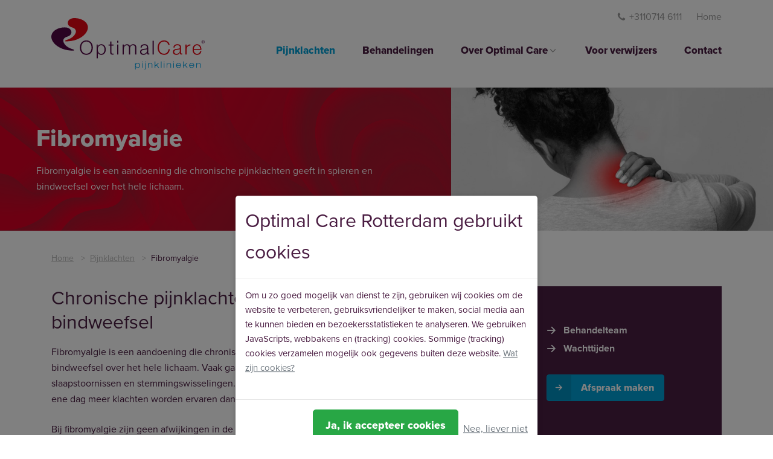

--- FILE ---
content_type: text/html; charset=UTF-8
request_url: https://www.optimalcare.nl/pijnklachten/fibromyalgie-rotterdam
body_size: 4511
content:
<!DOCTYPE html>
<html lang="nl" prefix="og: http://ogp.me/ns#">
<head>
	<meta charset="utf-8">
	<meta http-equiv="X-UA-Compatible" content="IE=edge">
	<meta name="viewport" content="width=device-width, initial-scale=1">
	<meta name="google-site-verification" content="" />
	<title>Fibromyalgie</title>
	<meta name="description" content="Fibromyalgie is een aandoening die chronische pijnklachten geeft in spieren en bindweefsel over het hele lichaam. Vaak gaat deze pijn samen met stijfheid, vermoeidheid, slaapstoornissen en stemmingswisselingen.">
	<meta property="og:site_name" content="Optimal Care Rotterdam">
	<meta property="og:title" content="Fibromyalgie">
	<meta property="og:image" content="https://www.optimalcare.nl/assets/thumbs/1200-630-cover/Afbeeldingen/pijn/Fibromyalgie_1610215387-Large.jpg">
	<meta property="og:image:width" content="1200">
	<meta property="og:image:height" content="630">
	<meta property="og:description" content="Fibromyalgie is een aandoening die chronische pijnklachten geeft in spieren en bindweefsel over het hele lichaam. Vaak gaat deze pijn samen met stijfheid, vermoeidheid, slaapstoornissen en stemmingswisselingen.">
	<meta property="og:url" content="https://www.optimalcare.nl/pijnklachten/fibromyalgie-rotterdam">
	<meta property="og:type" content="website">
	<link rel="canonical" href="https://www.optimalcare.nl/pijnklachten/fibromyalgie-rotterdam">
		<link rel="apple-touch-icon" sizes="180x180" href="/apple-touch-icon.png">
	<link rel="icon" type="image/png" sizes="32x32" href="/favicon-32x32.png">
	<link rel="icon" type="image/png" sizes="16x16" href="/favicon-16x16.png">
	<link rel="manifest" href="/site.webmanifest">
	<link rel="mask-icon" href="/safari-pinned-tab.svg" color="#520644">
	<meta name="msapplication-TileColor" content="#ffffff">
	<meta name="theme-color" content="#ffffff">

	<link href="https://www.optimalcare.nl/assets/themes/site/css/main.css?v=1587544700" rel="preload" as="style">
	<link href="https://www.optimalcare.nl/assets/themes/site/js/polyfills.js?v=1582880888" rel="preload" as="script">
	
	<link href="https://www.optimalcare.nl/assets/themes/site/js/main.js?v=1582880887" rel="preload" as="script">

	<link rel="stylesheet" type="text/css" href="https://www.optimalcare.nl/assets/themes/site/css/main.css?v=1587544700">

	
	</head>
<body id="body">

	
	<div class="sr-only">
		<p>Ga direct naar <a href="#content">de inhoud</a>.</p>
	</div>

	<div class="page" id="app">
		<header class="header">
			<div class="container">
				<div class="header-logo"><a href="https://www.optimalcare.nl"><img width="254" src="https://www.optimalcare.nl/assets/themes/site/img/logo.svg" alt="Optimal Care Rotterdam"></a></div>

				<nav class="header-top">
					<ul class="list-inline list-inline-lg mt-5 mb-5 float-left">
												<li>
							<a href="tel:+31107146111">
								<i class="i-phone mr-1"></i>+3110714 6111
							</a>
						</li>
												<li class=""><a class="" href="https://www.optimalcare.nl" >Home</a></li>
					</ul>
				</nav>

									<nav class="header-nav" role="navigation">
						<ul class="nav-primary">
							<li class=""><a class="d-lg-none" href="https://www.optimalcare.nl" >Home</a></li><li class=""><a class=" active" href="https://www.optimalcare.nl/pijnklachten" >Pijnklachten</a></li><li class=""><a class="" href="https://www.optimalcare.nl/behandelingen" >Behandelingen</a></li><li class=""><a class="" href="https://www.optimalcare.nl/over" >Over Optimal Care<i class="nav-control i-angle-down"></i></a><ul><li class=""><a class="" href="https://www.optimalcare.nl/over/specialisten-en-fysiotherapeuten" >Specialisten en fysiotherapeuten</a></li><li class=""><a class="" href="https://www.optimalcare.nl/over/vergoedingen" >Vergoedingen</a></li><li class=""><a class="" href="https://www.optimalcare.nl/afspraak" >Afspraak maken</a></li><li class=""><a class="" href="https://www.optimalcare.nl/over/werken-bij-optimal-care" >Werken bij Optimal Care</a></li></ul></li><li class=""><a class="" href="https://www.optimalcare.nl/over/verwijzers" >Voor verwijzers</a></li><li class=""><a class="" href="https://www.optimalcare.nl/contact" >Contact</a></li>
						</ul>
					</nav>
				
									<nav class="header-mobile" role="navigation">
						<div>
							<ul class="nav-mobile" id="nav">
								<li class=""><a class="d-lg-none" href="https://www.optimalcare.nl" >Home</a></li><li class=""><a class=" active" href="https://www.optimalcare.nl/pijnklachten" >Pijnklachten</a></li><li class=""><a class="" href="https://www.optimalcare.nl/behandelingen" >Behandelingen</a></li><li class=""><a class="" href="https://www.optimalcare.nl/over" >Over Optimal Care<i class="nav-control i-angle-down"></i></a><ul><li class=""><a class="" href="https://www.optimalcare.nl/over/specialisten-en-fysiotherapeuten" >Specialisten en fysiotherapeuten</a></li><li class=""><a class="" href="https://www.optimalcare.nl/over/vergoedingen" >Vergoedingen</a></li><li class=""><a class="" href="https://www.optimalcare.nl/afspraak" >Afspraak maken</a></li><li class=""><a class="" href="https://www.optimalcare.nl/over/werken-bij-optimal-care" >Werken bij Optimal Care</a></li></ul></li><li class=""><a class="" href="https://www.optimalcare.nl/over/verwijzers" >Voor verwijzers</a></li><li class=""><a class="" href="https://www.optimalcare.nl/contact" >Contact</a></li>
							</ul>

															<div class="mt-4">
									<a href="tel:+31107146111">
										<i class="i-phone mr-2"></i>+3110714 6111
									</a>
								</div>
													</div>
					</nav>
				
				<div class="header-hamburger">
					<a title="menu" class="nav-toggle js-toggle-nav" href="" data-toggle="#nav">
						<span class="nav-toggle-label">Menu</span>
						<i class="icon-nav"></i>
					</a>
				</div>
			</div>
		</header>
		<main role="main" id="content">

			
	<div class="row no-gutters">
		<div class="col-md-7 __bg-red">
			<div class="last-child-mb-0 p-3 p-md-4 p-lg-5">
				<h1>Fibromyalgie</h1>
<p>Fibromyalgie is een aandoening die chronische pijnklachten geeft in spieren en bindweefsel over het hele lichaam.</p>
			</div>
		</div>
		<div class="col-md-5 bg-cover d-none d-md-block" style="background-image: url('https://www.optimalcare.nl/assets/thumbs/800-400-cover/Afbeeldingen/pijn/Fibromyalgie_1610215387-Large.jpg');">
			<img class="d-md-none" src="https://www.optimalcare.nl/assets/thumbs/800-400-cover/Afbeeldingen/pijn/Fibromyalgie_1610215387-Large.jpg" alt="Fibromyalgie 1610215387 Large">
		</div>
	</div>
	<section class="section space-sm __bg-white" id="">
		<div class="container">

			<ul class="breadcrumb mb-0">
		<li><a href="https://www.optimalcare.nl">Home</a></li>

					<li><a href="https://www.optimalcare.nl/pijnklachten">Pijnklachten</a></li>
		
		
			<li>Fibromyalgie</li>

		
	</ul>


		</div>
	</section>
	<section class="section __bg-white">
		<div class="container">

			<div class="row">
				<div class="col-md-8 col-lg-7 mb-10">
					<h2>Chronische pijnklachten in spieren en bindweefsel</h2>
<p>Fibromyalgie is een aandoening die chronische pijnklachten geeft in spieren en bindweefsel over het hele lichaam. Vaak gaat deze pijn samen met stijfheid, vermoeidheid, slaapstoornissen en stemmingswisselingen. De klachten wisselen vaak, dit betekent dat de ene dag meer klachten worden ervaren dan de andere dag.</p>
<p>Bij fibromyalgie zijn geen afwijkingen in de spieren of&nbsp; bindweefsel te vinden. Ook verder in het lichaam is niks te vinden dat de aandoening kan verklaren. De oorzaak is nog onbekend. Er bestaat geen gouden standaard om de diagnose fibromyalgie te bevestigen. Een reumatoloog herkent de symptomen van fibromyalgie en kan andere oorzaken van de klachten meestal uitsluiten. Indien de arts twijfels heeft over de diagnose, kan hij kiezen voor aanvullend onderzoek. Bij fibromyalgie tonen aanvullende onderzoeken, zoals bloedtests of r&ouml;ntgenfoto&rsquo;s geen afwijkingen aan.</p>
<div class="well">
<h2>Meest voorkomende symptomen</h2>
<ul>
<li>Chronische vermoeidheid</li>
<li>Pijn: vaak in de rug, nek, schouders, borstbeen, zijkant van heupen of aan de binnenkant van de knie</li>
<li>Stijfheid, met name in de ochtend of na langdurig zitten of staan</li>
<li>Krachtverlies van de spieren</li>
<li>Slaapproblemen</li>
<li>Stemmingsklachten</li>
</ul>
</div>
<h2>Mogelijke oorzaken gewrichtspijn</h2>
<p>Het is onduidelijk waardoor fibromyalgie ontstaat. Bij mensen met fibromyalgie zijn geen afwijkingen in de spieren, het bindweefsel of de gewrichten te vinden. Er zijn wel diverse theorie&euml;n die de oorzaak van de aandoening proberen te verklaren. Mogelijke verbanden worden gezien bij:</p>
<ul>
<li>Neurologische aandoening waarbij er een stoornis is in de verwerking van pijninformatie in de hersenen</li>
<li>Artrose, reuma, sarco&iuml;dose en schildklierziekten</li>
<li>Familiair</li>
</ul>

					
					<h2 class="mt-60">Behandelingen voor fibromyalgie</h2>

	<ul class="list-inline list-inline-lg">
					<li class="mb-2"><a class="btn btn-outline-primary btn-arrow" href="https://www.optimalcare.nl/behandelingen/fysiotherapie">Fysiotherapie</a></li>
					<li class="mb-2"><a class="btn btn-outline-primary btn-arrow" href="https://www.optimalcare.nl/behandelingen/infuustherapie-bij-neuropathische-pijn">Infuustherapie bij neuropathische pijn</a></li>
					<li class="mb-2"><a class="btn btn-outline-primary btn-arrow" href="https://www.optimalcare.nl/behandelingen/pijnmedicatie">Pijnmedicatie</a></li>
					<li class="mb-2"><a class="btn btn-outline-primary btn-arrow" href="https://www.optimalcare.nl/behandelingen/triggerpoint-behandeling">Triggerpoint behandeling</a></li>
			</ul>


					<hr>

					<h2>Afspraak maken</h2>
<p>Blijf niet zitten met pijn. Wij bieden&nbsp;<span>hoogwaardige&nbsp;en persoonlijke zorg, voor&nbsp;iedereen&nbsp;met (chronische) pijnklachten.&nbsp;Bel voor een afspraak&nbsp;<strong data-shrink-original-size="14">010-7146111</strong>&nbsp;of neem contact op voor een afspraak:</span></p>
<p><a class="btn btn-primary btn-arrow" href="/afspraak">Afspraak maken</a></p>

				</div>
				<div class="col-md-4 offset-lg-1 mb-10">
					<div class="p-3 p-md-4 p-lg-5 __bg-purple last-child-mb-0">

													<ul class="list-nav mb-4">
																	<li><strong><a href="/over/specialisten">Behandelteam</a></strong></li>
																	<li><strong><a href="/over">Wachttijden</a></strong></li>
															</ul>
						
						<div class="d-none d-md-block"><a href="https://www.optimalcare.nl/afspraak" class="btn btn-primary btn-arrow">Afspraak maken</a></div>
					</div>

					<section class="section __bg-red" id="beoordelingen">
		<div class="container pb-3">
			<div class="max-width-lg mx-auto text-center last-child-mb-0" data-aos="fade-up">
				<p class="text-lg">Patiënten beoordelen ons met een:</p>
			</div>
		</div>
	</section>
	<section class="section __bg-white">
		<div class="rating-value">8,1</div>
		<div class="container pt-2">
			<div class="max-width-lg mx-auto text-center last-child-mb-0" data-aos="fade-up">
				<p>
					<span class="d-inline-block my-2 mr-2">Bekijk de beoordelingen of geef uw eigen mening via:</span>
					<a class="d-inline-block my-2" href="https://www.zorgkaartnederland.nl/zorginstelling/pijncentrum-optimalcare-pijnklinieken-rotterdam-3028355" rel="external">
						<img width="180" src="https://www.optimalcare.nl/assets/files/Logos/logo-zorgkaart-nederland.png" alt="Zorgkaart Nederland">
					</a>
				</p>
			</div>
		</div>
	</section>				</div>
			</div>

			<p><a href="https://www.optimalcare.nl/pijnklachten"><i class="i-angle-left mr-5 i-ml"></i>Terug naar overzicht</a></p>

		</div>
	</section>



		</main>
		<footer class="footer">
			<div class="section __bg-lgrey space-sm">
				<div class="container last-child-mb-0">
					<p style="text-align: center;"><span class="d-inline-block h3 my-2 mr-3">Optimal Care is volledig gecertificeerd</span><span class="d-inline-block my-2 mr-3"><img src="/assets/files/Logos/logo-NVA.svg?1582114447317" border="0" alt="NVA" width="104" /></span><span class="d-inline-block my-2 mr-3"><img src="/assets/files/Logos/logo-zkn.png?1582114465749" border="0" alt="ZKN" width="150" /></span></p>
				</div>
			</div>

			<div class="section footer-about __bg-purple">
				<div class="container">
					<div class="row">
						<div class="col-md-4 col-lg-6 mb-3 mb-md-0">
							<div class="row">
								<div class="col-sm-6 col-md-12 col-lg-6 mb-3">
									<p class="h3">Contact</p>

									<div class="media mb-1">
										<i class="mt-1 mr-2 i-location"></i>
										<div class="media-body">
											<div>Optimal Care Rotterdam</div>
											<div>Hoofdweg 60</div>
											<div>3067GH Rotterdam</div>
										</div>
									</div>

									<div class="media mb-1">
										<i class="mt-1 mr-2 i-phone"></i>
										<div class="media-body">
											<div><a href="tel:+31107146111">+3110714 6111</a></div>
										</div>
									</div>

									<div class="media mb-1">
										<i class="mt-1 mr-2 i-envelope"></i>
										<div class="media-body">
											<div><a href="mailto:info@optimalcare.nl">info@optimalcare.nl</a></div>
										</div>
									</div>
								</div>
								<div class="col-sm-6 col-md-12 col-lg-6 mt-sm-4 pt-sm-2">
									<ul aria-hidden="true" class="list-inline">

					<li>
				<a rel="external" href="http://www.facebook.com/optimalcarepijnklinieken">
					<span class="icon-circle icon-lg mr-10 mb-10"><i class="i-facebook"></i></span>
				</a>
			</li>
		
		
		
					<li>
				<a rel="external" href="http://instagram.com/optimalcarepijnklinieken">
					<span class="icon-circle icon-lg mr-10 mb-10"><i class="i-instagram"></i></span>
				</a>
			</li>
		
		
			</ul>

								</div>
							</div>
						</div>
						<div class="col-md-4 col-lg-3 mb-3 mb-md-0">
							<h3>Openingstijden</h3>
<p><strong>Telefonisch:</strong><br />Maandag t/m vrijdag <br />van 09:00-12:00 en 13:00-16:30</p>
<p><strong>Behandeldagen:</strong><br />Maandag tot en met vrijdag</p>
							
							
						</div>

						<div class="col-md-4 col-lg-3">
							<h3>Over Optimal Care</h3>
							<ul class="list-nav max-width-220">
								<li class=""><a class="" href="https://www.optimalcare.nl/contact" >Contact</a></li><li class=""><a class="" href="https://www.optimalcare.nl/kwaliteit-en-veiligheid" >Kwaliteit en veiligheid</a></li><li class=""><a class="" href="https://www.optimalcare.nl/keurmerken" >Keurmerken</a></li><li class=""><a class="" href="https://www.optimalcare.nl/klachtenreglement" >Klachtenreglement</a></li>
							</ul>
						</div>
					</div>
				</div>
			</div>
			<div class="section footer-legal text-sm space-sm __bg-white">
				<div class="container text-center clearfix">
					<div class="float-sm-left">
						<ul class="list-inline list-inline-lg mb-0">
							<li>&copy; Copyright Optimal Care Rotterdam 2026</li>
							 <li><a rel="external" href="https://www.imade.nl/">Ontwerp door Imade</a></li> 						</ul>
					</div>
					<div class="float-sm-right">
						<ul class="list-inline list-inline-lg mb-0">
							<li class=""><a class="" href="https://www.optimalcare.nl/cookies" >Cookies</a></li><li class=""><a class="" href="https://www.optimalcare.nl/disclaimer" >Disclaimer</a></li><li class=""><a class="" href="https://www.optimalcare.nl/privacy" >Privacybeleid</a></li><li class=""><a class="" href="https://www.optimalcare.nl/rechten-en-plichten" >Rechten en plichten</a></li>
							<li><a href="https://www.optimalcare.nl/sitemap">Sitemap</a></li>
						</ul>
					</div>
				</div>
			</div>
		</footer>

	</div>

	<a aria-hidden="true" href="#app" class="btn-scrolltop js-scrollto" ><i class="i-angle-up"></i></a>

	<div class="modal-open">
		<div class="modal fade in show" id="modal_tracking_consent">
			<div class="modal-dialog">
				<div class="modal-content">
					<div class="modal-header">
						<h2 class="modal-title">Optimal Care Rotterdam gebruikt cookies</h2>
					</div>
					<div class="modal-body">
						<p>Om u zo goed mogelijk van dienst te zijn, gebruiken wij cookies om de website te verbeteren, gebruiksvriendelijker te maken, social media aan te kunnen bieden en bezoekersstatistieken te analyseren. We gebruiken JavaScripts, webbakens en (tracking) cookies. Sommige (tracking) cookies verzamelen mogelijk ook gegevens buiten deze website.&nbsp;<a class="text-muted" href="/cookies?hide_tracking_consent">Wat zijn cookies?</a></p>
					</div>
					<div class="modal-footer">
						<a href="?tracking_consent=1" class="btn btn-success btn-lg pull-left">Ja, ik accepteer cookies</a>
						<a href="?tracking_consent=0" class="text-muted d-inline-block mt-10">Nee, liever niet</a>
					</div>
				</div>
			</div>
		</div>
		<div class="modal-backdrop in"></div>
	</div>


	
	
	<div itemscope itemtype="http://schema.org/Organization">
			<meta itemprop="name" content="Optimal Care Rotterdam">
	
	<div itemprop="address" itemscope itemtype="http://schema.org/PostalAddress">
					<meta itemprop="streetAddress" content="Hoofdweg 60">
							<meta itemprop="postalCode" content="3067GH">
							<meta itemprop="addressLocality" content="Rotterdam">
			</div>

			<meta itemprop="email" content="info@optimalcare.nl">
				<meta itemprop="telephone" content="+3110714 6111">
			</div>
	<script src="https://www.optimalcare.nl/assets/themes/site/js/polyfills.js?v=1582880888"></script>
	
	<script src="https://www.optimalcare.nl/assets/themes/site/js/main.js?v=1582880887"></script>

	
	
</body>
</html>

--- FILE ---
content_type: text/css
request_url: https://www.optimalcare.nl/assets/themes/site/css/main.css?v=1587544700
body_size: 44521
content:
@import url(https://use.typekit.net/ooh5saj.css);
*,:after,:before{box-sizing:border-box}html{font-family:sans-serif;line-height:1.15;-webkit-text-size-adjust:100%;-webkit-tap-highlight-color:rgba(0,0,0,0)}article,aside,figcaption,figure,footer,header,hgroup,main,nav,section{display:block}body{margin:0;font-family:proxima-nova,sans-serif;font-size:1rem;font-weight:400;line-height:1.625;color:#4a1d42;text-align:left;background-color:#fff}[tabindex="-1"]:focus{outline:0!important}hr{box-sizing:content-box;height:0;overflow:visible}h1,h2,h3,h4,h5,h6{margin-top:0;margin-bottom:1.7rem}p{margin-top:0;margin-bottom:1.5rem}abbr[data-original-title],abbr[title]{text-decoration:underline;text-decoration:underline dotted;cursor:help;border-bottom:0;text-decoration-skip-ink:none}address{font-style:normal;line-height:inherit}address,dl,ol,ul{margin-bottom:1rem}dl,ol,ul{margin-top:0}ol ol,ol ul,ul ol,ul ul{margin-bottom:0}dt{font-weight:700}dd{margin-bottom:.5rem;margin-left:0}blockquote{margin:0 0 1rem}b,strong{font-weight:bolder}small{font-size:80%}sub,sup{position:relative;font-size:75%;line-height:0;vertical-align:baseline}sub{bottom:-.25em}sup{top:-.5em}a{text-decoration:underline;background-color:transparent}a,a:hover{color:#009ed5}a:hover{text-decoration:none}a:not([href]):not([tabindex]),a:not([href]):not([tabindex]):focus,a:not([href]):not([tabindex]):hover{color:inherit;text-decoration:none}a:not([href]):not([tabindex]):focus{outline:0}code,kbd,pre,samp{font-family:SFMono-Regular,Menlo,Monaco,Consolas,Liberation Mono,Courier New,monospace;font-size:1em}pre{margin-top:0;margin-bottom:1rem;overflow:auto}figure{margin:0 0 1rem}img{border-style:none}img,svg{vertical-align:middle}svg{overflow:hidden}table{border-collapse:collapse}caption{padding-top:.7rem 1rem;padding-bottom:.7rem 1rem;color:#6c757d;text-align:left;caption-side:bottom}th{text-align:inherit}label{display:inline-block;margin-bottom:.5rem}button{border-radius:0}button:focus{outline:1px dotted;outline:5px auto -webkit-focus-ring-color}button,input,optgroup,select,textarea{margin:0;font-family:inherit;font-size:inherit;line-height:inherit}button,input{overflow:visible}button,select{text-transform:none}select{word-wrap:normal}[type=button],[type=reset],[type=submit],button{-webkit-appearance:button}[type=button]:not(:disabled),[type=reset]:not(:disabled),[type=submit]:not(:disabled),button:not(:disabled){cursor:pointer}[type=button]::-moz-focus-inner,[type=reset]::-moz-focus-inner,[type=submit]::-moz-focus-inner,button::-moz-focus-inner{padding:0;border-style:none}input[type=checkbox],input[type=radio]{box-sizing:border-box;padding:0}input[type=date],input[type=datetime-local],input[type=month],input[type=time]{-webkit-appearance:listbox}textarea{overflow:auto;resize:vertical}fieldset{min-width:0;padding:0;margin:0;border:0}legend{display:block;width:100%;max-width:100%;padding:0;margin-bottom:.5rem;font-size:1.5rem;line-height:inherit;color:inherit;white-space:normal}@media(max-width:1200px){legend{font-size:calc(1.05rem + .6vw)}}progress{vertical-align:baseline}[type=number]::-webkit-inner-spin-button,[type=number]::-webkit-outer-spin-button{height:auto}[type=search]{outline-offset:-2px;-webkit-appearance:none}[type=search]::-webkit-search-decoration{-webkit-appearance:none}::-webkit-file-upload-button{font:inherit;-webkit-appearance:button}output{display:inline-block}summary{display:list-item;cursor:pointer}template{display:none}[hidden]{display:none!important}.h1,.h2,.h3,.h4,.h5,.h6,h1,h2,h3,h4,h5,h6{margin-bottom:1.7rem;font-family:proxima-nova,sans-serif;font-weight:800;line-height:1.25;color:inherit}.h1,h1{font-size:2.5rem}@media(max-width:1200px){.h1,h1{font-size:calc(1.15rem + 1.8vw)}}.h2,h2{font-size:2rem}@media(max-width:1200px){.h2,h2{font-size:calc(1.1rem + 1.2vw)}}.h3,h3{font-size:1.5rem}@media(max-width:1200px){.h3,h3{font-size:calc(1.05rem + .6vw)}}.h4,h4{font-size:1.25rem}@media(max-width:1200px){.h4,h4{font-size:calc(1.025rem + .3vw)}}.h5,h5{font-size:1.125rem}@media(max-width:1200px){.h5,h5{font-size:calc(1.0125rem + .15vw)}}.h6,h6{font-size:1.063rem}@media(max-width:1200px){.h6,h6{font-size:calc(1.0063rem + .0756vw)}}.lead{font-size:1.25rem;font-weight:300}@media(max-width:1200px){.lead{font-size:calc(1.025rem + .3vw)}}.display-1{font-size:2.5rem;font-weight:400;line-height:1.25}@media(max-width:1200px){.display-1{font-size:calc(1.15rem + 1.8vw)}}.display-2{font-size:2rem;font-weight:400;line-height:1.25}@media(max-width:1200px){.display-2{font-size:calc(1.1rem + 1.2vw)}}.display-3{font-size:1.5rem;font-weight:400;line-height:1.25}@media(max-width:1200px){.display-3{font-size:calc(1.05rem + .6vw)}}.display-4{font-size:1.25rem;font-weight:400;line-height:1.25}@media(max-width:1200px){.display-4{font-size:calc(1.025rem + .3vw)}}hr{margin-top:1.25rem;margin-bottom:1.25rem;border:0;border-top:1px solid rgba(0,0,0,.1)}.small,small{font-size:80%;font-weight:400}.mark,mark{padding:.2em;background-color:#fcf8e3}.list-inline,.list-unstyled{padding-left:0;list-style:none}.list-inline-item{display:inline-block}.list-inline-item:not(:last-child){margin-right:.5rem}.initialism{font-size:90%;text-transform:uppercase}.blockquote{margin-bottom:1.25rem;font-size:1.25rem}@media(max-width:1200px){.blockquote{font-size:calc(1.025rem + .3vw)}}.blockquote-footer{display:block;font-size:80%;color:#6c757d}.blockquote-footer:before{content:"\2014\A0"}.img-fluid,.img-thumbnail{max-width:100%;height:auto}.img-thumbnail{padding:.25rem;background-color:#fff;border:1px solid #dee2e6;border-radius:.25rem}.figure{display:inline-block}.figure-img{margin-bottom:.625rem;line-height:1}.figure-caption{font-size:90%;color:#6c757d}code{font-size:87.5%;color:#e83e8c;word-break:break-word}a>code{color:inherit}kbd{padding:.2rem .4rem;font-size:87.5%;color:#fff;background-color:#212529;border-radius:.2rem}kbd kbd{padding:0;font-size:100%;font-weight:700}pre{display:block;font-size:87.5%;color:#212529}pre code{font-size:inherit;color:inherit;word-break:normal}.pre-scrollable{max-height:340px;overflow-y:scroll}.container{width:100%;padding-right:15px;padding-left:15px;margin-right:auto;margin-left:auto}@media(min-width:576px){.container{max-width:540px}}@media(min-width:768px){.container{max-width:720px}}@media(min-width:992px){.container{max-width:960px}}@media(min-width:1200px){.container{max-width:1140px}}@media(min-width:1700px){.container{max-width:1440px}}.container-fluid{width:100%;padding-right:15px;padding-left:15px;margin-right:auto;margin-left:auto}.row{display:-ms-flexbox;display:flex;-ms-flex-wrap:wrap;flex-wrap:wrap;margin-right:-15px;margin-left:-15px}.no-gutters{margin-right:0;margin-left:0}.no-gutters>.col,.no-gutters>[class*=col-]{padding-right:0;padding-left:0}.col,.col-1,.col-2,.col-3,.col-4,.col-5,.col-6,.col-7,.col-8,.col-9,.col-10,.col-11,.col-12,.col-auto,.col-lg,.col-lg-1,.col-lg-2,.col-lg-3,.col-lg-4,.col-lg-5,.col-lg-6,.col-lg-7,.col-lg-8,.col-lg-9,.col-lg-10,.col-lg-11,.col-lg-12,.col-lg-auto,.col-md,.col-md-1,.col-md-2,.col-md-3,.col-md-4,.col-md-5,.col-md-6,.col-md-7,.col-md-8,.col-md-9,.col-md-10,.col-md-11,.col-md-12,.col-md-auto,.col-sm,.col-sm-1,.col-sm-2,.col-sm-3,.col-sm-4,.col-sm-5,.col-sm-6,.col-sm-7,.col-sm-8,.col-sm-9,.col-sm-10,.col-sm-11,.col-sm-12,.col-sm-auto,.col-xl,.col-xl-1,.col-xl-2,.col-xl-3,.col-xl-4,.col-xl-5,.col-xl-6,.col-xl-7,.col-xl-8,.col-xl-9,.col-xl-10,.col-xl-11,.col-xl-12,.col-xl-auto,.col-xxl,.col-xxl-1,.col-xxl-2,.col-xxl-3,.col-xxl-4,.col-xxl-5,.col-xxl-6,.col-xxl-7,.col-xxl-8,.col-xxl-9,.col-xxl-10,.col-xxl-11,.col-xxl-12,.col-xxl-auto{position:relative;width:100%;padding-right:15px;padding-left:15px}.col{-ms-flex-preferred-size:0;flex-basis:0;-ms-flex-positive:1;flex-grow:1;max-width:100%}.col-auto{-ms-flex:0 0 auto;flex:0 0 auto;width:auto;max-width:100%}.col-1{-ms-flex:0 0 8.3333333333%;flex:0 0 8.3333333333%;max-width:8.3333333333%}.col-2{-ms-flex:0 0 16.6666666667%;flex:0 0 16.6666666667%;max-width:16.6666666667%}.col-3{-ms-flex:0 0 25%;flex:0 0 25%;max-width:25%}.col-4{-ms-flex:0 0 33.3333333333%;flex:0 0 33.3333333333%;max-width:33.3333333333%}.col-5{-ms-flex:0 0 41.6666666667%;flex:0 0 41.6666666667%;max-width:41.6666666667%}.col-6{-ms-flex:0 0 50%;flex:0 0 50%;max-width:50%}.col-7{-ms-flex:0 0 58.3333333333%;flex:0 0 58.3333333333%;max-width:58.3333333333%}.col-8{-ms-flex:0 0 66.6666666667%;flex:0 0 66.6666666667%;max-width:66.6666666667%}.col-9{-ms-flex:0 0 75%;flex:0 0 75%;max-width:75%}.col-10{-ms-flex:0 0 83.3333333333%;flex:0 0 83.3333333333%;max-width:83.3333333333%}.col-11{-ms-flex:0 0 91.6666666667%;flex:0 0 91.6666666667%;max-width:91.6666666667%}.col-12{-ms-flex:0 0 100%;flex:0 0 100%;max-width:100%}.order-first{-ms-flex-order:-1;order:-1}.order-last{-ms-flex-order:13;order:13}.order-0{-ms-flex-order:0;order:0}.order-1{-ms-flex-order:1;order:1}.order-2{-ms-flex-order:2;order:2}.order-3{-ms-flex-order:3;order:3}.order-4{-ms-flex-order:4;order:4}.order-5{-ms-flex-order:5;order:5}.order-6{-ms-flex-order:6;order:6}.order-7{-ms-flex-order:7;order:7}.order-8{-ms-flex-order:8;order:8}.order-9{-ms-flex-order:9;order:9}.order-10{-ms-flex-order:10;order:10}.order-11{-ms-flex-order:11;order:11}.order-12{-ms-flex-order:12;order:12}.offset-1{margin-left:8.3333333333%}.offset-2{margin-left:16.6666666667%}.offset-3{margin-left:25%}.offset-4{margin-left:33.3333333333%}.offset-5{margin-left:41.6666666667%}.offset-6{margin-left:50%}.offset-7{margin-left:58.3333333333%}.offset-8{margin-left:66.6666666667%}.offset-9{margin-left:75%}.offset-10{margin-left:83.3333333333%}.offset-11{margin-left:91.6666666667%}@media(min-width:576px){.col-sm{-ms-flex-preferred-size:0;flex-basis:0;-ms-flex-positive:1;flex-grow:1;max-width:100%}.col-sm-auto{-ms-flex:0 0 auto;flex:0 0 auto;width:auto;max-width:100%}.col-sm-1{-ms-flex:0 0 8.3333333333%;flex:0 0 8.3333333333%;max-width:8.3333333333%}.col-sm-2{-ms-flex:0 0 16.6666666667%;flex:0 0 16.6666666667%;max-width:16.6666666667%}.col-sm-3{-ms-flex:0 0 25%;flex:0 0 25%;max-width:25%}.col-sm-4{-ms-flex:0 0 33.3333333333%;flex:0 0 33.3333333333%;max-width:33.3333333333%}.col-sm-5{-ms-flex:0 0 41.6666666667%;flex:0 0 41.6666666667%;max-width:41.6666666667%}.col-sm-6{-ms-flex:0 0 50%;flex:0 0 50%;max-width:50%}.col-sm-7{-ms-flex:0 0 58.3333333333%;flex:0 0 58.3333333333%;max-width:58.3333333333%}.col-sm-8{-ms-flex:0 0 66.6666666667%;flex:0 0 66.6666666667%;max-width:66.6666666667%}.col-sm-9{-ms-flex:0 0 75%;flex:0 0 75%;max-width:75%}.col-sm-10{-ms-flex:0 0 83.3333333333%;flex:0 0 83.3333333333%;max-width:83.3333333333%}.col-sm-11{-ms-flex:0 0 91.6666666667%;flex:0 0 91.6666666667%;max-width:91.6666666667%}.col-sm-12{-ms-flex:0 0 100%;flex:0 0 100%;max-width:100%}.order-sm-first{-ms-flex-order:-1;order:-1}.order-sm-last{-ms-flex-order:13;order:13}.order-sm-0{-ms-flex-order:0;order:0}.order-sm-1{-ms-flex-order:1;order:1}.order-sm-2{-ms-flex-order:2;order:2}.order-sm-3{-ms-flex-order:3;order:3}.order-sm-4{-ms-flex-order:4;order:4}.order-sm-5{-ms-flex-order:5;order:5}.order-sm-6{-ms-flex-order:6;order:6}.order-sm-7{-ms-flex-order:7;order:7}.order-sm-8{-ms-flex-order:8;order:8}.order-sm-9{-ms-flex-order:9;order:9}.order-sm-10{-ms-flex-order:10;order:10}.order-sm-11{-ms-flex-order:11;order:11}.order-sm-12{-ms-flex-order:12;order:12}.offset-sm-0{margin-left:0}.offset-sm-1{margin-left:8.3333333333%}.offset-sm-2{margin-left:16.6666666667%}.offset-sm-3{margin-left:25%}.offset-sm-4{margin-left:33.3333333333%}.offset-sm-5{margin-left:41.6666666667%}.offset-sm-6{margin-left:50%}.offset-sm-7{margin-left:58.3333333333%}.offset-sm-8{margin-left:66.6666666667%}.offset-sm-9{margin-left:75%}.offset-sm-10{margin-left:83.3333333333%}.offset-sm-11{margin-left:91.6666666667%}}@media(min-width:768px){.col-md{-ms-flex-preferred-size:0;flex-basis:0;-ms-flex-positive:1;flex-grow:1;max-width:100%}.col-md-auto{-ms-flex:0 0 auto;flex:0 0 auto;width:auto;max-width:100%}.col-md-1{-ms-flex:0 0 8.3333333333%;flex:0 0 8.3333333333%;max-width:8.3333333333%}.col-md-2{-ms-flex:0 0 16.6666666667%;flex:0 0 16.6666666667%;max-width:16.6666666667%}.col-md-3{-ms-flex:0 0 25%;flex:0 0 25%;max-width:25%}.col-md-4{-ms-flex:0 0 33.3333333333%;flex:0 0 33.3333333333%;max-width:33.3333333333%}.col-md-5{-ms-flex:0 0 41.6666666667%;flex:0 0 41.6666666667%;max-width:41.6666666667%}.col-md-6{-ms-flex:0 0 50%;flex:0 0 50%;max-width:50%}.col-md-7{-ms-flex:0 0 58.3333333333%;flex:0 0 58.3333333333%;max-width:58.3333333333%}.col-md-8{-ms-flex:0 0 66.6666666667%;flex:0 0 66.6666666667%;max-width:66.6666666667%}.col-md-9{-ms-flex:0 0 75%;flex:0 0 75%;max-width:75%}.col-md-10{-ms-flex:0 0 83.3333333333%;flex:0 0 83.3333333333%;max-width:83.3333333333%}.col-md-11{-ms-flex:0 0 91.6666666667%;flex:0 0 91.6666666667%;max-width:91.6666666667%}.col-md-12{-ms-flex:0 0 100%;flex:0 0 100%;max-width:100%}.order-md-first{-ms-flex-order:-1;order:-1}.order-md-last{-ms-flex-order:13;order:13}.order-md-0{-ms-flex-order:0;order:0}.order-md-1{-ms-flex-order:1;order:1}.order-md-2{-ms-flex-order:2;order:2}.order-md-3{-ms-flex-order:3;order:3}.order-md-4{-ms-flex-order:4;order:4}.order-md-5{-ms-flex-order:5;order:5}.order-md-6{-ms-flex-order:6;order:6}.order-md-7{-ms-flex-order:7;order:7}.order-md-8{-ms-flex-order:8;order:8}.order-md-9{-ms-flex-order:9;order:9}.order-md-10{-ms-flex-order:10;order:10}.order-md-11{-ms-flex-order:11;order:11}.order-md-12{-ms-flex-order:12;order:12}.offset-md-0{margin-left:0}.offset-md-1{margin-left:8.3333333333%}.offset-md-2{margin-left:16.6666666667%}.offset-md-3{margin-left:25%}.offset-md-4{margin-left:33.3333333333%}.offset-md-5{margin-left:41.6666666667%}.offset-md-6{margin-left:50%}.offset-md-7{margin-left:58.3333333333%}.offset-md-8{margin-left:66.6666666667%}.offset-md-9{margin-left:75%}.offset-md-10{margin-left:83.3333333333%}.offset-md-11{margin-left:91.6666666667%}}@media(min-width:992px){.col-lg{-ms-flex-preferred-size:0;flex-basis:0;-ms-flex-positive:1;flex-grow:1;max-width:100%}.col-lg-auto{-ms-flex:0 0 auto;flex:0 0 auto;width:auto;max-width:100%}.col-lg-1{-ms-flex:0 0 8.3333333333%;flex:0 0 8.3333333333%;max-width:8.3333333333%}.col-lg-2{-ms-flex:0 0 16.6666666667%;flex:0 0 16.6666666667%;max-width:16.6666666667%}.col-lg-3{-ms-flex:0 0 25%;flex:0 0 25%;max-width:25%}.col-lg-4{-ms-flex:0 0 33.3333333333%;flex:0 0 33.3333333333%;max-width:33.3333333333%}.col-lg-5{-ms-flex:0 0 41.6666666667%;flex:0 0 41.6666666667%;max-width:41.6666666667%}.col-lg-6{-ms-flex:0 0 50%;flex:0 0 50%;max-width:50%}.col-lg-7{-ms-flex:0 0 58.3333333333%;flex:0 0 58.3333333333%;max-width:58.3333333333%}.col-lg-8{-ms-flex:0 0 66.6666666667%;flex:0 0 66.6666666667%;max-width:66.6666666667%}.col-lg-9{-ms-flex:0 0 75%;flex:0 0 75%;max-width:75%}.col-lg-10{-ms-flex:0 0 83.3333333333%;flex:0 0 83.3333333333%;max-width:83.3333333333%}.col-lg-11{-ms-flex:0 0 91.6666666667%;flex:0 0 91.6666666667%;max-width:91.6666666667%}.col-lg-12{-ms-flex:0 0 100%;flex:0 0 100%;max-width:100%}.order-lg-first{-ms-flex-order:-1;order:-1}.order-lg-last{-ms-flex-order:13;order:13}.order-lg-0{-ms-flex-order:0;order:0}.order-lg-1{-ms-flex-order:1;order:1}.order-lg-2{-ms-flex-order:2;order:2}.order-lg-3{-ms-flex-order:3;order:3}.order-lg-4{-ms-flex-order:4;order:4}.order-lg-5{-ms-flex-order:5;order:5}.order-lg-6{-ms-flex-order:6;order:6}.order-lg-7{-ms-flex-order:7;order:7}.order-lg-8{-ms-flex-order:8;order:8}.order-lg-9{-ms-flex-order:9;order:9}.order-lg-10{-ms-flex-order:10;order:10}.order-lg-11{-ms-flex-order:11;order:11}.order-lg-12{-ms-flex-order:12;order:12}.offset-lg-0{margin-left:0}.offset-lg-1{margin-left:8.3333333333%}.offset-lg-2{margin-left:16.6666666667%}.offset-lg-3{margin-left:25%}.offset-lg-4{margin-left:33.3333333333%}.offset-lg-5{margin-left:41.6666666667%}.offset-lg-6{margin-left:50%}.offset-lg-7{margin-left:58.3333333333%}.offset-lg-8{margin-left:66.6666666667%}.offset-lg-9{margin-left:75%}.offset-lg-10{margin-left:83.3333333333%}.offset-lg-11{margin-left:91.6666666667%}}@media(min-width:1200px){.col-xl{-ms-flex-preferred-size:0;flex-basis:0;-ms-flex-positive:1;flex-grow:1;max-width:100%}.col-xl-auto{-ms-flex:0 0 auto;flex:0 0 auto;width:auto;max-width:100%}.col-xl-1{-ms-flex:0 0 8.3333333333%;flex:0 0 8.3333333333%;max-width:8.3333333333%}.col-xl-2{-ms-flex:0 0 16.6666666667%;flex:0 0 16.6666666667%;max-width:16.6666666667%}.col-xl-3{-ms-flex:0 0 25%;flex:0 0 25%;max-width:25%}.col-xl-4{-ms-flex:0 0 33.3333333333%;flex:0 0 33.3333333333%;max-width:33.3333333333%}.col-xl-5{-ms-flex:0 0 41.6666666667%;flex:0 0 41.6666666667%;max-width:41.6666666667%}.col-xl-6{-ms-flex:0 0 50%;flex:0 0 50%;max-width:50%}.col-xl-7{-ms-flex:0 0 58.3333333333%;flex:0 0 58.3333333333%;max-width:58.3333333333%}.col-xl-8{-ms-flex:0 0 66.6666666667%;flex:0 0 66.6666666667%;max-width:66.6666666667%}.col-xl-9{-ms-flex:0 0 75%;flex:0 0 75%;max-width:75%}.col-xl-10{-ms-flex:0 0 83.3333333333%;flex:0 0 83.3333333333%;max-width:83.3333333333%}.col-xl-11{-ms-flex:0 0 91.6666666667%;flex:0 0 91.6666666667%;max-width:91.6666666667%}.col-xl-12{-ms-flex:0 0 100%;flex:0 0 100%;max-width:100%}.order-xl-first{-ms-flex-order:-1;order:-1}.order-xl-last{-ms-flex-order:13;order:13}.order-xl-0{-ms-flex-order:0;order:0}.order-xl-1{-ms-flex-order:1;order:1}.order-xl-2{-ms-flex-order:2;order:2}.order-xl-3{-ms-flex-order:3;order:3}.order-xl-4{-ms-flex-order:4;order:4}.order-xl-5{-ms-flex-order:5;order:5}.order-xl-6{-ms-flex-order:6;order:6}.order-xl-7{-ms-flex-order:7;order:7}.order-xl-8{-ms-flex-order:8;order:8}.order-xl-9{-ms-flex-order:9;order:9}.order-xl-10{-ms-flex-order:10;order:10}.order-xl-11{-ms-flex-order:11;order:11}.order-xl-12{-ms-flex-order:12;order:12}.offset-xl-0{margin-left:0}.offset-xl-1{margin-left:8.3333333333%}.offset-xl-2{margin-left:16.6666666667%}.offset-xl-3{margin-left:25%}.offset-xl-4{margin-left:33.3333333333%}.offset-xl-5{margin-left:41.6666666667%}.offset-xl-6{margin-left:50%}.offset-xl-7{margin-left:58.3333333333%}.offset-xl-8{margin-left:66.6666666667%}.offset-xl-9{margin-left:75%}.offset-xl-10{margin-left:83.3333333333%}.offset-xl-11{margin-left:91.6666666667%}}@media(min-width:1700px){.col-xxl{-ms-flex-preferred-size:0;flex-basis:0;-ms-flex-positive:1;flex-grow:1;max-width:100%}.col-xxl-auto{-ms-flex:0 0 auto;flex:0 0 auto;width:auto;max-width:100%}.col-xxl-1{-ms-flex:0 0 8.3333333333%;flex:0 0 8.3333333333%;max-width:8.3333333333%}.col-xxl-2{-ms-flex:0 0 16.6666666667%;flex:0 0 16.6666666667%;max-width:16.6666666667%}.col-xxl-3{-ms-flex:0 0 25%;flex:0 0 25%;max-width:25%}.col-xxl-4{-ms-flex:0 0 33.3333333333%;flex:0 0 33.3333333333%;max-width:33.3333333333%}.col-xxl-5{-ms-flex:0 0 41.6666666667%;flex:0 0 41.6666666667%;max-width:41.6666666667%}.col-xxl-6{-ms-flex:0 0 50%;flex:0 0 50%;max-width:50%}.col-xxl-7{-ms-flex:0 0 58.3333333333%;flex:0 0 58.3333333333%;max-width:58.3333333333%}.col-xxl-8{-ms-flex:0 0 66.6666666667%;flex:0 0 66.6666666667%;max-width:66.6666666667%}.col-xxl-9{-ms-flex:0 0 75%;flex:0 0 75%;max-width:75%}.col-xxl-10{-ms-flex:0 0 83.3333333333%;flex:0 0 83.3333333333%;max-width:83.3333333333%}.col-xxl-11{-ms-flex:0 0 91.6666666667%;flex:0 0 91.6666666667%;max-width:91.6666666667%}.col-xxl-12{-ms-flex:0 0 100%;flex:0 0 100%;max-width:100%}.order-xxl-first{-ms-flex-order:-1;order:-1}.order-xxl-last{-ms-flex-order:13;order:13}.order-xxl-0{-ms-flex-order:0;order:0}.order-xxl-1{-ms-flex-order:1;order:1}.order-xxl-2{-ms-flex-order:2;order:2}.order-xxl-3{-ms-flex-order:3;order:3}.order-xxl-4{-ms-flex-order:4;order:4}.order-xxl-5{-ms-flex-order:5;order:5}.order-xxl-6{-ms-flex-order:6;order:6}.order-xxl-7{-ms-flex-order:7;order:7}.order-xxl-8{-ms-flex-order:8;order:8}.order-xxl-9{-ms-flex-order:9;order:9}.order-xxl-10{-ms-flex-order:10;order:10}.order-xxl-11{-ms-flex-order:11;order:11}.order-xxl-12{-ms-flex-order:12;order:12}.offset-xxl-0{margin-left:0}.offset-xxl-1{margin-left:8.3333333333%}.offset-xxl-2{margin-left:16.6666666667%}.offset-xxl-3{margin-left:25%}.offset-xxl-4{margin-left:33.3333333333%}.offset-xxl-5{margin-left:41.6666666667%}.offset-xxl-6{margin-left:50%}.offset-xxl-7{margin-left:58.3333333333%}.offset-xxl-8{margin-left:66.6666666667%}.offset-xxl-9{margin-left:75%}.offset-xxl-10{margin-left:83.3333333333%}.offset-xxl-11{margin-left:91.6666666667%}}.table{width:100%;margin-bottom:1.25rem;color:#4a1d42;background-color:#fff}.table td,.table th{padding:.7rem 1rem;vertical-align:top;border-top:1px solid rgba(0,0,0,.1)}.table thead th{vertical-align:bottom;border-bottom:2px solid rgba(0,0,0,.1)}.table tbody+tbody{border-top:2px solid rgba(0,0,0,.1)}.table-sm td,.table-sm th{padding:.3rem}.table-bordered,.table-bordered td,.table-bordered th{border:1px solid rgba(0,0,0,.1)}.table-bordered thead td,.table-bordered thead th{border-bottom-width:2px}.table-borderless tbody+tbody,.table-borderless td,.table-borderless th,.table-borderless thead th{border:0}.table-striped tbody tr:nth-of-type(odd){background-color:rgba(0,0,0,.05)}.table-hover tbody tr:hover{color:#4a1d42;background-color:rgba(0,0,0,.075)}.table-primary,.table-primary>td,.table-primary>th{background-color:#b8e4f3}.table-primary tbody+tbody,.table-primary td,.table-primary th,.table-primary thead th{border-color:#7acde9}.table-hover .table-primary:hover,.table-hover .table-primary:hover>td,.table-hover .table-primary:hover>th{background-color:#a2dcef}.table-secondary,.table-secondary>td,.table-secondary>th{background-color:#f7c6c4}.table-secondary tbody+tbody,.table-secondary td,.table-secondary th,.table-secondary thead th{border-color:#f19491}.table-hover .table-secondary:hover,.table-hover .table-secondary:hover>td,.table-hover .table-secondary:hover>th{background-color:#f4b0ae}.table-success,.table-success>td,.table-success>th{background-color:#c3e6cb}.table-success tbody+tbody,.table-success td,.table-success th,.table-success thead th{border-color:#8fd19e}.table-hover .table-success:hover,.table-hover .table-success:hover>td,.table-hover .table-success:hover>th{background-color:#b1dfbb}.table-info,.table-info>td,.table-info>th{background-color:#bee5eb}.table-info tbody+tbody,.table-info td,.table-info th,.table-info thead th{border-color:#86cfda}.table-hover .table-info:hover,.table-hover .table-info:hover>td,.table-hover .table-info:hover>th{background-color:#abdde5}.table-warning,.table-warning>td,.table-warning>th{background-color:#ffeeba}.table-warning tbody+tbody,.table-warning td,.table-warning th,.table-warning thead th{border-color:#ffdf7e}.table-hover .table-warning:hover,.table-hover .table-warning:hover>td,.table-hover .table-warning:hover>th{background-color:#ffe8a1}.table-danger,.table-danger>td,.table-danger>th{background-color:#f5c6cb}.table-danger tbody+tbody,.table-danger td,.table-danger th,.table-danger thead th{border-color:#ed969e}.table-hover .table-danger:hover,.table-hover .table-danger:hover>td,.table-hover .table-danger:hover>th{background-color:#f1b0b7}.table-light,.table-light>td,.table-light>th{background-color:#fdfdfe}.table-light tbody+tbody,.table-light td,.table-light th,.table-light thead th{border-color:#fbfcfc}.table-hover .table-light:hover,.table-hover .table-light:hover>td,.table-hover .table-light:hover>th{background-color:#ececf6}.table-dark,.table-dark>td,.table-dark>th{background-color:#c6c8ca}.table-dark tbody+tbody,.table-dark td,.table-dark th,.table-dark thead th{border-color:#95999c}.table-hover .table-dark:hover,.table-hover .table-dark:hover>td,.table-hover .table-dark:hover>th{background-color:#b9bbbe}.table-white,.table-white>td,.table-white>th{background-color:#fff}.table-white tbody+tbody,.table-white td,.table-white th,.table-white thead th{border-color:#fff}.table-hover .table-white:hover,.table-hover .table-white:hover>td,.table-hover .table-white:hover>th{background-color:#f2f2f2}.table-red,.table-red>td,.table-red>th{background-color:#f7c6c4}.table-red tbody+tbody,.table-red td,.table-red th,.table-red thead th{border-color:#f19491}.table-hover .table-red:hover,.table-hover .table-red:hover>td,.table-hover .table-red:hover>th{background-color:#f4b0ae}.table-purple,.table-purple>td,.table-purple>th{background-color:#ccc0ca}.table-purple tbody+tbody,.table-purple td,.table-purple th,.table-purple thead th{border-color:#a1899d}.table-hover .table-purple:hover,.table-hover .table-purple:hover>td,.table-hover .table-purple:hover>th{background-color:#c1b2be}.table-blue,.table-blue>td,.table-blue>th{background-color:#b8e4f3}.table-blue tbody+tbody,.table-blue td,.table-blue th,.table-blue thead th{border-color:#7acde9}.table-hover .table-blue:hover,.table-hover .table-blue:hover>td,.table-hover .table-blue:hover>th{background-color:#a2dcef}.table-active,.table-active>td,.table-active>th,.table-hover .table-active:hover,.table-hover .table-active:hover>td,.table-hover .table-active:hover>th{background-color:rgba(0,0,0,.075)}.table .thead-dark th{color:#fff;background-color:#343a40;border-color:#454d55}.table .thead-light th{color:#495057;background-color:#e9ecef;border-color:rgba(0,0,0,.1)}.table-dark{color:#fff;background-color:#343a40}.table-dark td,.table-dark th,.table-dark thead th{border-color:#454d55}.table-dark.table-bordered{border:0}.table-dark.table-striped tbody tr:nth-of-type(odd){background-color:hsla(0,0%,100%,.05)}.table-dark.table-hover tbody tr:hover{color:#fff;background-color:hsla(0,0%,100%,.075)}@media(max-width:575.98px){.table-responsive-sm{display:block;width:100%;overflow-x:auto;-webkit-overflow-scrolling:touch}.table-responsive-sm>.table-bordered{border:0}}@media(max-width:767.98px){.table-responsive-md{display:block;width:100%;overflow-x:auto;-webkit-overflow-scrolling:touch}.table-responsive-md>.table-bordered{border:0}}@media(max-width:991.98px){.table-responsive-lg{display:block;width:100%;overflow-x:auto;-webkit-overflow-scrolling:touch}.table-responsive-lg>.table-bordered{border:0}}@media(max-width:1199.98px){.table-responsive-xl{display:block;width:100%;overflow-x:auto;-webkit-overflow-scrolling:touch}.table-responsive-xl>.table-bordered{border:0}}@media(max-width:1699.98px){.table-responsive-xxl{display:block;width:100%;overflow-x:auto;-webkit-overflow-scrolling:touch}.table-responsive-xxl>.table-bordered{border:0}}.table-responsive{display:block;width:100%;overflow-x:auto;-webkit-overflow-scrolling:touch}.table-responsive>.table-bordered{border:0}.form-control,.has-mailingreport form input[type=email],.has-mailingreport form input[type=tel],.has-mailingreport form input[type=text],.has-mailingreport form select,.has-mailingreport form textarea,.js-cm-form input[type=email],.js-cm-form input[type=tel],.js-cm-form input[type=text],.js-cm-form select,.js-cm-form textarea{display:block;width:100%;height:calc(1.625em + 1rem + 2px);padding:.5rem .75rem;font-size:1rem;font-weight:400;line-height:1.625;color:#495057;background-color:#fff;background-clip:padding-box;border:1px solid #ced4da;border-radius:.25rem;transition:border-color .15s ease-in-out,box-shadow .15s ease-in-out}@media(prefers-reduced-motion:reduce){.form-control,.has-mailingreport form input[type=email],.has-mailingreport form input[type=tel],.has-mailingreport form input[type=text],.has-mailingreport form select,.has-mailingreport form textarea,.js-cm-form input[type=email],.js-cm-form input[type=tel],.js-cm-form input[type=text],.js-cm-form select,.js-cm-form textarea{transition:none}}.form-control::-ms-expand,.has-mailingreport form input[type=email]::-ms-expand,.has-mailingreport form input[type=tel]::-ms-expand,.has-mailingreport form input[type=text]::-ms-expand,.has-mailingreport form select::-ms-expand,.has-mailingreport form textarea::-ms-expand,.js-cm-form input[type=email]::-ms-expand,.js-cm-form input[type=tel]::-ms-expand,.js-cm-form input[type=text]::-ms-expand,.js-cm-form select::-ms-expand,.js-cm-form textarea::-ms-expand{background-color:transparent;border:0}.form-control:focus,.has-mailingreport form input[type=email]:focus,.has-mailingreport form input[type=tel]:focus,.has-mailingreport form input[type=text]:focus,.has-mailingreport form select:focus,.has-mailingreport form textarea:focus,.js-cm-form input[type=email]:focus,.js-cm-form input[type=tel]:focus,.js-cm-form input[type=text]:focus,.js-cm-form select:focus,.js-cm-form textarea:focus{color:#495057;background-color:#fff;border-color:#56d3ff;outline:0;box-shadow:0 0 0 .2rem rgba(0,158,213,.25)}.form-control:-ms-input-placeholder,.has-mailingreport form input[type=email]:-ms-input-placeholder,.has-mailingreport form input[type=tel]:-ms-input-placeholder,.has-mailingreport form input[type=text]:-ms-input-placeholder,.has-mailingreport form select:-ms-input-placeholder,.has-mailingreport form textarea:-ms-input-placeholder,.js-cm-form input[type=email]:-ms-input-placeholder,.js-cm-form input[type=tel]:-ms-input-placeholder,.js-cm-form input[type=text]:-ms-input-placeholder,.js-cm-form select:-ms-input-placeholder,.js-cm-form textarea:-ms-input-placeholder{color:#6c757d;opacity:1}.form-control::placeholder,.has-mailingreport form input[type=email]::placeholder,.has-mailingreport form input[type=tel]::placeholder,.has-mailingreport form input[type=text]::placeholder,.has-mailingreport form select::placeholder,.has-mailingreport form textarea::placeholder,.js-cm-form input[type=email]::placeholder,.js-cm-form input[type=tel]::placeholder,.js-cm-form input[type=text]::placeholder,.js-cm-form select::placeholder,.js-cm-form textarea::placeholder{color:#6c757d;opacity:1}.form-control:disabled,.form-control[readonly],.has-mailingreport form input[readonly][type=email],.has-mailingreport form input[readonly][type=tel],.has-mailingreport form input[readonly][type=text],.has-mailingreport form input[type=email]:disabled,.has-mailingreport form input[type=tel]:disabled,.has-mailingreport form input[type=text]:disabled,.has-mailingreport form select:disabled,.has-mailingreport form select[readonly],.has-mailingreport form textarea:disabled,.has-mailingreport form textarea[readonly],.js-cm-form input[readonly][type=email],.js-cm-form input[readonly][type=tel],.js-cm-form input[readonly][type=text],.js-cm-form input[type=email]:disabled,.js-cm-form input[type=tel]:disabled,.js-cm-form input[type=text]:disabled,.js-cm-form select:disabled,.js-cm-form select[readonly],.js-cm-form textarea:disabled,.js-cm-form textarea[readonly]{background-color:#e9ecef;opacity:1}.has-mailingreport form select:focus::-ms-value,.js-cm-form select:focus::-ms-value,select.form-control:focus::-ms-value{color:#495057;background-color:#fff}.form-control-file,.form-control-range{display:block;width:100%}.col-form-label{padding-top:calc(.5rem + 1px);padding-bottom:calc(.5rem + 1px);margin-bottom:0;font-size:inherit;line-height:1.625}.col-form-label-lg{padding-top:calc(.75rem + 1px);padding-bottom:calc(.75rem + 1px);font-size:1.125rem;line-height:1.5}@media(max-width:1200px){.col-form-label-lg{font-size:calc(1.0125rem + .15vw)}}.col-form-label-sm{padding-top:calc(.375rem + 1px);padding-bottom:calc(.375rem + 1px);font-size:.875rem;line-height:1.5}.form-control-plaintext{display:block;width:100%;padding-top:.5rem;padding-bottom:.5rem;margin-bottom:0;line-height:1.625;color:#4a1d42;background-color:transparent;border:solid transparent;border-width:1px 0}.form-control-plaintext.form-control-lg,.form-control-plaintext.form-control-sm{padding-right:0;padding-left:0}.form-control-sm{height:calc(1.5em + .75rem + 2px);padding:.375rem .5rem;font-size:.875rem;line-height:1.5;border-radius:.2rem}.form-control-lg{height:calc(1.5em + 1.5rem + 2px);padding:.75rem 1rem;font-size:1.125rem;line-height:1.5;border-radius:.3rem}@media(max-width:1200px){.form-control-lg{font-size:calc(1.0125rem + .15vw)}}.has-mailingreport form select[multiple],.has-mailingreport form select[size],.has-mailingreport form textarea,.js-cm-form select[multiple],.js-cm-form select[size],.js-cm-form textarea,select.form-control[multiple],select.form-control[size],textarea.form-control{height:auto}.form-group{margin-bottom:1rem}.form-text{display:block;margin-top:.25rem}.form-row{display:-ms-flexbox;display:flex;-ms-flex-wrap:wrap;flex-wrap:wrap;margin-right:-5px;margin-left:-5px}.form-row>.col,.form-row>[class*=col-]{padding-right:5px;padding-left:5px}.form-check{position:relative;display:block;padding-left:1.25rem}.form-check-input{position:absolute;margin-top:.3rem;margin-left:-1.25rem}.form-check-input:disabled~.form-check-label{color:#6c757d}.form-check-label{margin-bottom:0}.form-check-inline{display:-ms-inline-flexbox;display:inline-flex;-ms-flex-align:center;align-items:center;padding-left:0;margin-right:.75rem}.form-check-inline .form-check-input{position:static;margin-top:0;margin-right:.3125rem;margin-left:0}.valid-feedback{display:none;width:100%;margin-top:.25rem;font-size:80%;color:#28a745}.valid-tooltip{position:absolute;top:100%;z-index:5;display:none;max-width:100%;padding:.25rem .5rem;margin-top:.1rem;font-size:.875rem;line-height:1.625;color:#fff;background-color:rgba(40,167,69,.9);border-radius:.25rem}.form-control.is-valid,.has-mailingreport form .was-validated input[type=email]:valid,.has-mailingreport form .was-validated input[type=tel]:valid,.has-mailingreport form .was-validated input[type=text]:valid,.has-mailingreport form .was-validated select:valid,.has-mailingreport form .was-validated textarea:valid,.has-mailingreport form input.is-valid[type=email],.has-mailingreport form input.is-valid[type=tel],.has-mailingreport form input.is-valid[type=text],.has-mailingreport form select.is-valid,.has-mailingreport form textarea.is-valid,.js-cm-form .was-validated input[type=email]:valid,.js-cm-form .was-validated input[type=tel]:valid,.js-cm-form .was-validated input[type=text]:valid,.js-cm-form .was-validated select:valid,.js-cm-form .was-validated textarea:valid,.js-cm-form input.is-valid[type=email],.js-cm-form input.is-valid[type=tel],.js-cm-form input.is-valid[type=text],.js-cm-form select.is-valid,.js-cm-form textarea.is-valid,.was-validated .form-control:valid,.was-validated .has-mailingreport form input[type=email]:valid,.was-validated .has-mailingreport form input[type=tel]:valid,.was-validated .has-mailingreport form input[type=text]:valid,.was-validated .has-mailingreport form select:valid,.was-validated .has-mailingreport form textarea:valid,.was-validated .js-cm-form input[type=email]:valid,.was-validated .js-cm-form input[type=tel]:valid,.was-validated .js-cm-form input[type=text]:valid,.was-validated .js-cm-form select:valid,.was-validated .js-cm-form textarea:valid{border-color:#28a745;padding-right:calc(1.625em + 1rem);background-image:url("data:image/svg+xml;charset=utf-8,%3Csvg xmlns='http://www.w3.org/2000/svg' viewBox='0 0 8 8'%3E%3Cpath fill='%2328a745' d='M2.3 6.73L.6 4.53c-.4-1.04.46-1.4 1.1-.8l1.1 1.4 3.4-3.8c.6-.63 1.6-.27 1.2.7l-4 4.6c-.43.5-.8.4-1.1.1z'/%3E%3C/svg%3E");background-repeat:no-repeat;background-position:100% calc(.40625em + .25rem);background-size:calc(.8125em + .5rem) calc(.8125em + .5rem)}.form-control.is-valid:focus,.has-mailingreport form .was-validated input[type=email]:valid:focus,.has-mailingreport form .was-validated input[type=tel]:valid:focus,.has-mailingreport form .was-validated input[type=text]:valid:focus,.has-mailingreport form .was-validated select:valid:focus,.has-mailingreport form .was-validated textarea:valid:focus,.has-mailingreport form input.is-valid[type=email]:focus,.has-mailingreport form input.is-valid[type=tel]:focus,.has-mailingreport form input.is-valid[type=text]:focus,.has-mailingreport form select.is-valid:focus,.has-mailingreport form textarea.is-valid:focus,.js-cm-form .was-validated input[type=email]:valid:focus,.js-cm-form .was-validated input[type=tel]:valid:focus,.js-cm-form .was-validated input[type=text]:valid:focus,.js-cm-form .was-validated select:valid:focus,.js-cm-form .was-validated textarea:valid:focus,.js-cm-form input.is-valid[type=email]:focus,.js-cm-form input.is-valid[type=tel]:focus,.js-cm-form input.is-valid[type=text]:focus,.js-cm-form select.is-valid:focus,.js-cm-form textarea.is-valid:focus,.was-validated .form-control:valid:focus,.was-validated .has-mailingreport form input[type=email]:valid:focus,.was-validated .has-mailingreport form input[type=tel]:valid:focus,.was-validated .has-mailingreport form input[type=text]:valid:focus,.was-validated .has-mailingreport form select:valid:focus,.was-validated .has-mailingreport form textarea:valid:focus,.was-validated .js-cm-form input[type=email]:valid:focus,.was-validated .js-cm-form input[type=tel]:valid:focus,.was-validated .js-cm-form input[type=text]:valid:focus,.was-validated .js-cm-form select:valid:focus,.was-validated .js-cm-form textarea:valid:focus{border-color:#28a745;box-shadow:0 0 0 .2rem rgba(40,167,69,.25)}.form-control.is-valid~.valid-feedback,.form-control.is-valid~.valid-tooltip,.has-mailingreport form .was-validated input[type=email]:valid~.valid-feedback,.has-mailingreport form .was-validated input[type=email]:valid~.valid-tooltip,.has-mailingreport form .was-validated input[type=tel]:valid~.valid-feedback,.has-mailingreport form .was-validated input[type=tel]:valid~.valid-tooltip,.has-mailingreport form .was-validated input[type=text]:valid~.valid-feedback,.has-mailingreport form .was-validated input[type=text]:valid~.valid-tooltip,.has-mailingreport form .was-validated select:valid~.valid-feedback,.has-mailingreport form .was-validated select:valid~.valid-tooltip,.has-mailingreport form .was-validated textarea:valid~.valid-feedback,.has-mailingreport form .was-validated textarea:valid~.valid-tooltip,.has-mailingreport form input.is-valid[type=email]~.valid-feedback,.has-mailingreport form input.is-valid[type=email]~.valid-tooltip,.has-mailingreport form input.is-valid[type=tel]~.valid-feedback,.has-mailingreport form input.is-valid[type=tel]~.valid-tooltip,.has-mailingreport form input.is-valid[type=text]~.valid-feedback,.has-mailingreport form input.is-valid[type=text]~.valid-tooltip,.has-mailingreport form select.is-valid~.valid-feedback,.has-mailingreport form select.is-valid~.valid-tooltip,.has-mailingreport form textarea.is-valid~.valid-feedback,.has-mailingreport form textarea.is-valid~.valid-tooltip,.js-cm-form .was-validated input[type=email]:valid~.valid-feedback,.js-cm-form .was-validated input[type=email]:valid~.valid-tooltip,.js-cm-form .was-validated input[type=tel]:valid~.valid-feedback,.js-cm-form .was-validated input[type=tel]:valid~.valid-tooltip,.js-cm-form .was-validated input[type=text]:valid~.valid-feedback,.js-cm-form .was-validated input[type=text]:valid~.valid-tooltip,.js-cm-form .was-validated select:valid~.valid-feedback,.js-cm-form .was-validated select:valid~.valid-tooltip,.js-cm-form .was-validated textarea:valid~.valid-feedback,.js-cm-form .was-validated textarea:valid~.valid-tooltip,.js-cm-form input.is-valid[type=email]~.valid-feedback,.js-cm-form input.is-valid[type=email]~.valid-tooltip,.js-cm-form input.is-valid[type=tel]~.valid-feedback,.js-cm-form input.is-valid[type=tel]~.valid-tooltip,.js-cm-form input.is-valid[type=text]~.valid-feedback,.js-cm-form input.is-valid[type=text]~.valid-tooltip,.js-cm-form select.is-valid~.valid-feedback,.js-cm-form select.is-valid~.valid-tooltip,.js-cm-form textarea.is-valid~.valid-feedback,.js-cm-form textarea.is-valid~.valid-tooltip,.was-validated .form-control:valid~.valid-feedback,.was-validated .form-control:valid~.valid-tooltip,.was-validated .has-mailingreport form input[type=email]:valid~.valid-feedback,.was-validated .has-mailingreport form input[type=email]:valid~.valid-tooltip,.was-validated .has-mailingreport form input[type=tel]:valid~.valid-feedback,.was-validated .has-mailingreport form input[type=tel]:valid~.valid-tooltip,.was-validated .has-mailingreport form input[type=text]:valid~.valid-feedback,.was-validated .has-mailingreport form input[type=text]:valid~.valid-tooltip,.was-validated .has-mailingreport form select:valid~.valid-feedback,.was-validated .has-mailingreport form select:valid~.valid-tooltip,.was-validated .has-mailingreport form textarea:valid~.valid-feedback,.was-validated .has-mailingreport form textarea:valid~.valid-tooltip,.was-validated .js-cm-form input[type=email]:valid~.valid-feedback,.was-validated .js-cm-form input[type=email]:valid~.valid-tooltip,.was-validated .js-cm-form input[type=tel]:valid~.valid-feedback,.was-validated .js-cm-form input[type=tel]:valid~.valid-tooltip,.was-validated .js-cm-form input[type=text]:valid~.valid-feedback,.was-validated .js-cm-form input[type=text]:valid~.valid-tooltip,.was-validated .js-cm-form select:valid~.valid-feedback,.was-validated .js-cm-form select:valid~.valid-tooltip,.was-validated .js-cm-form textarea:valid~.valid-feedback,.was-validated .js-cm-form textarea:valid~.valid-tooltip{display:block}.has-mailingreport form .was-validated textarea:valid,.has-mailingreport form textarea.is-valid,.js-cm-form .was-validated textarea:valid,.js-cm-form textarea.is-valid,.was-validated .has-mailingreport form textarea:valid,.was-validated .js-cm-form textarea:valid,.was-validated textarea.form-control:valid,textarea.form-control.is-valid{padding-right:calc(1.625em + 1rem);background-position:top calc(.40625em + .25rem) right calc(.40625em + .25rem)}.custom-select.is-valid,.was-validated .custom-select:valid{border-color:#28a745;padding-right:calc((1em + 1rem) * 3 / 4 + 1.75rem);background:url("data:image/svg+xml;charset=utf-8,%3Csvg xmlns='http://www.w3.org/2000/svg' viewBox='0 0 4 5'%3E%3Cpath fill='%23343a40' d='M2 0L0 2h4zm0 5L0 3h4z'/%3E%3C/svg%3E") no-repeat right .75rem center/8px 10px,url("data:image/svg+xml;charset=utf-8,%3Csvg xmlns='http://www.w3.org/2000/svg' viewBox='0 0 8 8'%3E%3Cpath fill='%2328a745' d='M2.3 6.73L.6 4.53c-.4-1.04.46-1.4 1.1-.8l1.1 1.4 3.4-3.8c.6-.63 1.6-.27 1.2.7l-4 4.6c-.43.5-.8.4-1.1.1z'/%3E%3C/svg%3E") #fff no-repeat center right 1.75rem/calc(.8125em + .5rem) calc(.8125em + .5rem)}.custom-select.is-valid:focus,.was-validated .custom-select:valid:focus{border-color:#28a745;box-shadow:0 0 0 .2rem rgba(40,167,69,.25)}.custom-select.is-valid~.valid-feedback,.custom-select.is-valid~.valid-tooltip,.form-control-file.is-valid~.valid-feedback,.form-control-file.is-valid~.valid-tooltip,.was-validated .custom-select:valid~.valid-feedback,.was-validated .custom-select:valid~.valid-tooltip,.was-validated .form-control-file:valid~.valid-feedback,.was-validated .form-control-file:valid~.valid-tooltip{display:block}.form-check-input.is-valid~.form-check-label,.was-validated .form-check-input:valid~.form-check-label{color:#28a745}.form-check-input.is-valid~.valid-feedback,.form-check-input.is-valid~.valid-tooltip,.was-validated .form-check-input:valid~.valid-feedback,.was-validated .form-check-input:valid~.valid-tooltip{display:block}.custom-control-input.is-valid~.custom-control-label,.was-validated .custom-control-input:valid~.custom-control-label{color:#28a745}.custom-control-input.is-valid~.custom-control-label:before,.was-validated .custom-control-input:valid~.custom-control-label:before{border-color:#28a745}.custom-control-input.is-valid~.valid-feedback,.custom-control-input.is-valid~.valid-tooltip,.was-validated .custom-control-input:valid~.valid-feedback,.was-validated .custom-control-input:valid~.valid-tooltip{display:block}.custom-control-input.is-valid:checked~.custom-control-label:before,.was-validated .custom-control-input:valid:checked~.custom-control-label:before{border-color:#34ce57;background-color:#34ce57}.custom-control-input.is-valid:focus~.custom-control-label:before,.was-validated .custom-control-input:valid:focus~.custom-control-label:before{box-shadow:0 0 0 .2rem rgba(40,167,69,.25)}.custom-control-input.is-valid:focus:not(:checked)~.custom-control-label:before,.custom-file-input.is-valid~.custom-file-label,.was-validated .custom-control-input:valid:focus:not(:checked)~.custom-control-label:before,.was-validated .custom-file-input:valid~.custom-file-label{border-color:#28a745}.custom-file-input.is-valid~.valid-feedback,.custom-file-input.is-valid~.valid-tooltip,.was-validated .custom-file-input:valid~.valid-feedback,.was-validated .custom-file-input:valid~.valid-tooltip{display:block}.custom-file-input.is-valid:focus~.custom-file-label,.was-validated .custom-file-input:valid:focus~.custom-file-label{border-color:#28a745;box-shadow:0 0 0 .2rem rgba(40,167,69,.25)}.invalid-feedback{display:none;width:100%;margin-top:.25rem;font-size:80%;color:#dc3545}.invalid-tooltip{position:absolute;top:100%;z-index:5;display:none;max-width:100%;padding:.25rem .5rem;margin-top:.1rem;font-size:.875rem;line-height:1.625;color:#fff;background-color:rgba(220,53,69,.9);border-radius:.25rem}.form-control.is-invalid,.has-mailingreport form .was-validated input[type=email]:invalid,.has-mailingreport form .was-validated input[type=tel]:invalid,.has-mailingreport form .was-validated input[type=text]:invalid,.has-mailingreport form .was-validated select:invalid,.has-mailingreport form .was-validated textarea:invalid,.has-mailingreport form input.is-invalid[type=email],.has-mailingreport form input.is-invalid[type=tel],.has-mailingreport form input.is-invalid[type=text],.has-mailingreport form select.is-invalid,.has-mailingreport form textarea.is-invalid,.js-cm-form .was-validated input[type=email]:invalid,.js-cm-form .was-validated input[type=tel]:invalid,.js-cm-form .was-validated input[type=text]:invalid,.js-cm-form .was-validated select:invalid,.js-cm-form .was-validated textarea:invalid,.js-cm-form input.is-invalid[type=email],.js-cm-form input.is-invalid[type=tel],.js-cm-form input.is-invalid[type=text],.js-cm-form select.is-invalid,.js-cm-form textarea.is-invalid,.was-validated .form-control:invalid,.was-validated .has-mailingreport form input[type=email]:invalid,.was-validated .has-mailingreport form input[type=tel]:invalid,.was-validated .has-mailingreport form input[type=text]:invalid,.was-validated .has-mailingreport form select:invalid,.was-validated .has-mailingreport form textarea:invalid,.was-validated .js-cm-form input[type=email]:invalid,.was-validated .js-cm-form input[type=tel]:invalid,.was-validated .js-cm-form input[type=text]:invalid,.was-validated .js-cm-form select:invalid,.was-validated .js-cm-form textarea:invalid{border-color:#dc3545;padding-right:calc(1.625em + 1rem);background-image:url("data:image/svg+xml;charset=utf-8,%3Csvg xmlns='http://www.w3.org/2000/svg' fill='%23dc3545' viewBox='-2 -2 7 7'%3E%3Cpath stroke='%23dc3545' d='M0 0l3 3m0-3L0 3'/%3E%3Ccircle r='.5'/%3E%3Ccircle cx='3' r='.5'/%3E%3Ccircle cy='3' r='.5'/%3E%3Ccircle cx='3' cy='3' r='.5'/%3E%3C/svg%3E");background-repeat:no-repeat;background-position:100% calc(.40625em + .25rem);background-size:calc(.8125em + .5rem) calc(.8125em + .5rem)}.form-control.is-invalid:focus,.has-mailingreport form .was-validated input[type=email]:invalid:focus,.has-mailingreport form .was-validated input[type=tel]:invalid:focus,.has-mailingreport form .was-validated input[type=text]:invalid:focus,.has-mailingreport form .was-validated select:invalid:focus,.has-mailingreport form .was-validated textarea:invalid:focus,.has-mailingreport form input.is-invalid[type=email]:focus,.has-mailingreport form input.is-invalid[type=tel]:focus,.has-mailingreport form input.is-invalid[type=text]:focus,.has-mailingreport form select.is-invalid:focus,.has-mailingreport form textarea.is-invalid:focus,.js-cm-form .was-validated input[type=email]:invalid:focus,.js-cm-form .was-validated input[type=tel]:invalid:focus,.js-cm-form .was-validated input[type=text]:invalid:focus,.js-cm-form .was-validated select:invalid:focus,.js-cm-form .was-validated textarea:invalid:focus,.js-cm-form input.is-invalid[type=email]:focus,.js-cm-form input.is-invalid[type=tel]:focus,.js-cm-form input.is-invalid[type=text]:focus,.js-cm-form select.is-invalid:focus,.js-cm-form textarea.is-invalid:focus,.was-validated .form-control:invalid:focus,.was-validated .has-mailingreport form input[type=email]:invalid:focus,.was-validated .has-mailingreport form input[type=tel]:invalid:focus,.was-validated .has-mailingreport form input[type=text]:invalid:focus,.was-validated .has-mailingreport form select:invalid:focus,.was-validated .has-mailingreport form textarea:invalid:focus,.was-validated .js-cm-form input[type=email]:invalid:focus,.was-validated .js-cm-form input[type=tel]:invalid:focus,.was-validated .js-cm-form input[type=text]:invalid:focus,.was-validated .js-cm-form select:invalid:focus,.was-validated .js-cm-form textarea:invalid:focus{border-color:#dc3545;box-shadow:0 0 0 .2rem rgba(220,53,69,.25)}.form-control.is-invalid~.invalid-feedback,.form-control.is-invalid~.invalid-tooltip,.has-mailingreport form .was-validated input[type=email]:invalid~.invalid-feedback,.has-mailingreport form .was-validated input[type=email]:invalid~.invalid-tooltip,.has-mailingreport form .was-validated input[type=tel]:invalid~.invalid-feedback,.has-mailingreport form .was-validated input[type=tel]:invalid~.invalid-tooltip,.has-mailingreport form .was-validated input[type=text]:invalid~.invalid-feedback,.has-mailingreport form .was-validated input[type=text]:invalid~.invalid-tooltip,.has-mailingreport form .was-validated select:invalid~.invalid-feedback,.has-mailingreport form .was-validated select:invalid~.invalid-tooltip,.has-mailingreport form .was-validated textarea:invalid~.invalid-feedback,.has-mailingreport form .was-validated textarea:invalid~.invalid-tooltip,.has-mailingreport form input.is-invalid[type=email]~.invalid-feedback,.has-mailingreport form input.is-invalid[type=email]~.invalid-tooltip,.has-mailingreport form input.is-invalid[type=tel]~.invalid-feedback,.has-mailingreport form input.is-invalid[type=tel]~.invalid-tooltip,.has-mailingreport form input.is-invalid[type=text]~.invalid-feedback,.has-mailingreport form input.is-invalid[type=text]~.invalid-tooltip,.has-mailingreport form select.is-invalid~.invalid-feedback,.has-mailingreport form select.is-invalid~.invalid-tooltip,.has-mailingreport form textarea.is-invalid~.invalid-feedback,.has-mailingreport form textarea.is-invalid~.invalid-tooltip,.js-cm-form .was-validated input[type=email]:invalid~.invalid-feedback,.js-cm-form .was-validated input[type=email]:invalid~.invalid-tooltip,.js-cm-form .was-validated input[type=tel]:invalid~.invalid-feedback,.js-cm-form .was-validated input[type=tel]:invalid~.invalid-tooltip,.js-cm-form .was-validated input[type=text]:invalid~.invalid-feedback,.js-cm-form .was-validated input[type=text]:invalid~.invalid-tooltip,.js-cm-form .was-validated select:invalid~.invalid-feedback,.js-cm-form .was-validated select:invalid~.invalid-tooltip,.js-cm-form .was-validated textarea:invalid~.invalid-feedback,.js-cm-form .was-validated textarea:invalid~.invalid-tooltip,.js-cm-form input.is-invalid[type=email]~.invalid-feedback,.js-cm-form input.is-invalid[type=email]~.invalid-tooltip,.js-cm-form input.is-invalid[type=tel]~.invalid-feedback,.js-cm-form input.is-invalid[type=tel]~.invalid-tooltip,.js-cm-form input.is-invalid[type=text]~.invalid-feedback,.js-cm-form input.is-invalid[type=text]~.invalid-tooltip,.js-cm-form select.is-invalid~.invalid-feedback,.js-cm-form select.is-invalid~.invalid-tooltip,.js-cm-form textarea.is-invalid~.invalid-feedback,.js-cm-form textarea.is-invalid~.invalid-tooltip,.was-validated .form-control:invalid~.invalid-feedback,.was-validated .form-control:invalid~.invalid-tooltip,.was-validated .has-mailingreport form input[type=email]:invalid~.invalid-feedback,.was-validated .has-mailingreport form input[type=email]:invalid~.invalid-tooltip,.was-validated .has-mailingreport form input[type=tel]:invalid~.invalid-feedback,.was-validated .has-mailingreport form input[type=tel]:invalid~.invalid-tooltip,.was-validated .has-mailingreport form input[type=text]:invalid~.invalid-feedback,.was-validated .has-mailingreport form input[type=text]:invalid~.invalid-tooltip,.was-validated .has-mailingreport form select:invalid~.invalid-feedback,.was-validated .has-mailingreport form select:invalid~.invalid-tooltip,.was-validated .has-mailingreport form textarea:invalid~.invalid-feedback,.was-validated .has-mailingreport form textarea:invalid~.invalid-tooltip,.was-validated .js-cm-form input[type=email]:invalid~.invalid-feedback,.was-validated .js-cm-form input[type=email]:invalid~.invalid-tooltip,.was-validated .js-cm-form input[type=tel]:invalid~.invalid-feedback,.was-validated .js-cm-form input[type=tel]:invalid~.invalid-tooltip,.was-validated .js-cm-form input[type=text]:invalid~.invalid-feedback,.was-validated .js-cm-form input[type=text]:invalid~.invalid-tooltip,.was-validated .js-cm-form select:invalid~.invalid-feedback,.was-validated .js-cm-form select:invalid~.invalid-tooltip,.was-validated .js-cm-form textarea:invalid~.invalid-feedback,.was-validated .js-cm-form textarea:invalid~.invalid-tooltip{display:block}.has-mailingreport form .was-validated textarea:invalid,.has-mailingreport form textarea.is-invalid,.js-cm-form .was-validated textarea:invalid,.js-cm-form textarea.is-invalid,.was-validated .has-mailingreport form textarea:invalid,.was-validated .js-cm-form textarea:invalid,.was-validated textarea.form-control:invalid,textarea.form-control.is-invalid{padding-right:calc(1.625em + 1rem);background-position:top calc(.40625em + .25rem) right calc(.40625em + .25rem)}.custom-select.is-invalid,.was-validated .custom-select:invalid{border-color:#dc3545;padding-right:calc((1em + 1rem) * 3 / 4 + 1.75rem);background:url("data:image/svg+xml;charset=utf-8,%3Csvg xmlns='http://www.w3.org/2000/svg' viewBox='0 0 4 5'%3E%3Cpath fill='%23343a40' d='M2 0L0 2h4zm0 5L0 3h4z'/%3E%3C/svg%3E") no-repeat right .75rem center/8px 10px,url("data:image/svg+xml;charset=utf-8,%3Csvg xmlns='http://www.w3.org/2000/svg' fill='%23dc3545' viewBox='-2 -2 7 7'%3E%3Cpath stroke='%23dc3545' d='M0 0l3 3m0-3L0 3'/%3E%3Ccircle r='.5'/%3E%3Ccircle cx='3' r='.5'/%3E%3Ccircle cy='3' r='.5'/%3E%3Ccircle cx='3' cy='3' r='.5'/%3E%3C/svg%3E") #fff no-repeat center right 1.75rem/calc(.8125em + .5rem) calc(.8125em + .5rem)}.custom-select.is-invalid:focus,.was-validated .custom-select:invalid:focus{border-color:#dc3545;box-shadow:0 0 0 .2rem rgba(220,53,69,.25)}.custom-select.is-invalid~.invalid-feedback,.custom-select.is-invalid~.invalid-tooltip,.form-control-file.is-invalid~.invalid-feedback,.form-control-file.is-invalid~.invalid-tooltip,.was-validated .custom-select:invalid~.invalid-feedback,.was-validated .custom-select:invalid~.invalid-tooltip,.was-validated .form-control-file:invalid~.invalid-feedback,.was-validated .form-control-file:invalid~.invalid-tooltip{display:block}.form-check-input.is-invalid~.form-check-label,.was-validated .form-check-input:invalid~.form-check-label{color:#dc3545}.form-check-input.is-invalid~.invalid-feedback,.form-check-input.is-invalid~.invalid-tooltip,.was-validated .form-check-input:invalid~.invalid-feedback,.was-validated .form-check-input:invalid~.invalid-tooltip{display:block}.custom-control-input.is-invalid~.custom-control-label,.was-validated .custom-control-input:invalid~.custom-control-label{color:#dc3545}.custom-control-input.is-invalid~.custom-control-label:before,.was-validated .custom-control-input:invalid~.custom-control-label:before{border-color:#dc3545}.custom-control-input.is-invalid~.invalid-feedback,.custom-control-input.is-invalid~.invalid-tooltip,.was-validated .custom-control-input:invalid~.invalid-feedback,.was-validated .custom-control-input:invalid~.invalid-tooltip{display:block}.custom-control-input.is-invalid:checked~.custom-control-label:before,.was-validated .custom-control-input:invalid:checked~.custom-control-label:before{border-color:#e4606d;background-color:#e4606d}.custom-control-input.is-invalid:focus~.custom-control-label:before,.was-validated .custom-control-input:invalid:focus~.custom-control-label:before{box-shadow:0 0 0 .2rem rgba(220,53,69,.25)}.custom-control-input.is-invalid:focus:not(:checked)~.custom-control-label:before,.custom-file-input.is-invalid~.custom-file-label,.was-validated .custom-control-input:invalid:focus:not(:checked)~.custom-control-label:before,.was-validated .custom-file-input:invalid~.custom-file-label{border-color:#dc3545}.custom-file-input.is-invalid~.invalid-feedback,.custom-file-input.is-invalid~.invalid-tooltip,.was-validated .custom-file-input:invalid~.invalid-feedback,.was-validated .custom-file-input:invalid~.invalid-tooltip{display:block}.custom-file-input.is-invalid:focus~.custom-file-label,.was-validated .custom-file-input:invalid:focus~.custom-file-label{border-color:#dc3545;box-shadow:0 0 0 .2rem rgba(220,53,69,.25)}.form-inline{display:-ms-flexbox;display:flex;-ms-flex-flow:row wrap;flex-flow:row wrap;-ms-flex-align:center;align-items:center}.form-inline .form-check{width:100%}@media(min-width:576px){.form-inline label{-ms-flex-align:center;-ms-flex-pack:center;justify-content:center}.form-inline .form-group,.form-inline label{display:-ms-flexbox;display:flex;align-items:center;margin-bottom:0}.form-inline .form-group{-ms-flex:0 0 auto;flex:0 0 auto;-ms-flex-flow:row wrap;flex-flow:row wrap;-ms-flex-align:center}.form-inline .form-control,.form-inline .has-mailingreport form input[type=email],.form-inline .has-mailingreport form input[type=tel],.form-inline .has-mailingreport form input[type=text],.form-inline .has-mailingreport form select,.form-inline .has-mailingreport form textarea,.form-inline .js-cm-form input[type=email],.form-inline .js-cm-form input[type=tel],.form-inline .js-cm-form input[type=text],.form-inline .js-cm-form select,.form-inline .js-cm-form textarea,.has-mailingreport form .form-inline input[type=email],.has-mailingreport form .form-inline input[type=tel],.has-mailingreport form .form-inline input[type=text],.has-mailingreport form .form-inline select,.has-mailingreport form .form-inline textarea,.js-cm-form .form-inline input[type=email],.js-cm-form .form-inline input[type=tel],.js-cm-form .form-inline input[type=text],.js-cm-form .form-inline select,.js-cm-form .form-inline textarea{display:inline-block;width:auto;vertical-align:middle}.form-inline .form-control-plaintext{display:inline-block}.form-inline .custom-select,.form-inline .input-group{width:auto}.form-inline .form-check{display:-ms-flexbox;display:flex;-ms-flex-align:center;align-items:center;-ms-flex-pack:center;justify-content:center;width:auto;padding-left:0}.form-inline .form-check-input{position:relative;-ms-flex-negative:0;flex-shrink:0;margin-top:0;margin-right:.25rem;margin-left:0}.form-inline .custom-control{-ms-flex-align:center;align-items:center;-ms-flex-pack:center;justify-content:center}.form-inline .custom-control-label{margin-bottom:0}}.btn,.has-mailingreport form button[type=submit],.js-cm-form button[type=submit]{display:inline-block;font-weight:800;color:#4a1d42;text-align:center;vertical-align:middle;-webkit-user-select:none;-moz-user-select:none;-ms-user-select:none;user-select:none;background-color:transparent;border:1px solid transparent;padding:.5rem 1rem;font-size:1rem;line-height:1.625;border-radius:.25rem;transition:color .15s ease-in-out,background-color .15s ease-in-out,border-color .15s ease-in-out,box-shadow .15s ease-in-out}@media(prefers-reduced-motion:reduce){.btn,.has-mailingreport form button[type=submit],.js-cm-form button[type=submit]{transition:none}}.btn:hover,.has-mailingreport form button[type=submit]:hover,.js-cm-form button[type=submit]:hover{color:#4a1d42;text-decoration:none}.btn.focus,.btn:focus,.has-mailingreport form button.focus[type=submit],.has-mailingreport form button[type=submit]:focus,.js-cm-form button.focus[type=submit],.js-cm-form button[type=submit]:focus{outline:0;box-shadow:0 0 0 .2rem rgba(0,158,213,.25)}.btn.disabled,.btn:disabled,.has-mailingreport form button.disabled[type=submit],.has-mailingreport form button[type=submit]:disabled,.js-cm-form button.disabled[type=submit],.js-cm-form button[type=submit]:disabled{opacity:.65}a.btn.disabled,fieldset:disabled a.btn{pointer-events:none}.btn-primary,.has-mailingreport form button[type=submit],.js-cm-form button[type=submit]{color:#fff;background-color:#009ed5;border-color:#009ed5}.btn-primary:hover,.has-mailingreport form button[type=submit]:hover,.js-cm-form button[type=submit]:hover{color:#fff;background-color:#0082af;border-color:#0078a2}.btn-primary.focus,.btn-primary:focus,.has-mailingreport form button.focus[type=submit],.has-mailingreport form button[type=submit]:focus,.js-cm-form button.focus[type=submit],.js-cm-form button[type=submit]:focus{box-shadow:0 0 0 .2rem rgba(38,173,219,.5)}.btn-primary.disabled,.btn-primary:disabled,.has-mailingreport form button.disabled[type=submit],.has-mailingreport form button[type=submit]:disabled,.js-cm-form button.disabled[type=submit],.js-cm-form button[type=submit]:disabled{color:#fff;background-color:#009ed5;border-color:#009ed5}.btn-primary:not(:disabled):not(.disabled).active,.btn-primary:not(:disabled):not(.disabled):active,.has-mailingreport form .show>button.dropdown-toggle[type=submit],.has-mailingreport form button[type=submit]:not(:disabled):not(.disabled).active,.has-mailingreport form button[type=submit]:not(:disabled):not(.disabled):active,.js-cm-form .show>button.dropdown-toggle[type=submit],.js-cm-form button[type=submit]:not(:disabled):not(.disabled).active,.js-cm-form button[type=submit]:not(:disabled):not(.disabled):active,.show>.btn-primary.dropdown-toggle{color:#fff;background-color:#0078a2;border-color:#006f95}.btn-primary:not(:disabled):not(.disabled).active:focus,.btn-primary:not(:disabled):not(.disabled):active:focus,.has-mailingreport form .show>button.dropdown-toggle[type=submit]:focus,.has-mailingreport form button[type=submit]:not(:disabled):not(.disabled).active:focus,.has-mailingreport form button[type=submit]:not(:disabled):not(.disabled):active:focus,.js-cm-form .show>button.dropdown-toggle[type=submit]:focus,.js-cm-form button[type=submit]:not(:disabled):not(.disabled).active:focus,.js-cm-form button[type=submit]:not(:disabled):not(.disabled):active:focus,.show>.btn-primary.dropdown-toggle:focus{box-shadow:0 0 0 .2rem rgba(38,173,219,.5)}.btn-secondary{color:#fff;background-color:#e4322b;border-color:#e4322b}.btn-secondary:hover{color:#fff;background-color:#ce211a;border-color:#c31f19}.btn-secondary.focus,.btn-secondary:focus{box-shadow:0 0 0 .2rem rgba(232,81,75,.5)}.btn-secondary.disabled,.btn-secondary:disabled{color:#fff;background-color:#e4322b;border-color:#e4322b}.btn-secondary:not(:disabled):not(.disabled).active,.btn-secondary:not(:disabled):not(.disabled):active,.show>.btn-secondary.dropdown-toggle{color:#fff;background-color:#c31f19;border-color:#b81d17}.btn-secondary:not(:disabled):not(.disabled).active:focus,.btn-secondary:not(:disabled):not(.disabled):active:focus,.show>.btn-secondary.dropdown-toggle:focus{box-shadow:0 0 0 .2rem rgba(232,81,75,.5)}.btn-success{color:#fff;background-color:#28a745;border-color:#28a745}.btn-success:hover{color:#fff;background-color:#218838;border-color:#1e7e34}.btn-success.focus,.btn-success:focus{box-shadow:0 0 0 .2rem rgba(72,180,97,.5)}.btn-success.disabled,.btn-success:disabled{color:#fff;background-color:#28a745;border-color:#28a745}.btn-success:not(:disabled):not(.disabled).active,.btn-success:not(:disabled):not(.disabled):active,.show>.btn-success.dropdown-toggle{color:#fff;background-color:#1e7e34;border-color:#1c7430}.btn-success:not(:disabled):not(.disabled).active:focus,.btn-success:not(:disabled):not(.disabled):active:focus,.show>.btn-success.dropdown-toggle:focus{box-shadow:0 0 0 .2rem rgba(72,180,97,.5)}.btn-info{color:#fff;background-color:#17a2b8;border-color:#17a2b8}.btn-info:hover{color:#fff;background-color:#138496;border-color:#117a8b}.btn-info.focus,.btn-info:focus{box-shadow:0 0 0 .2rem rgba(58,176,195,.5)}.btn-info.disabled,.btn-info:disabled{color:#fff;background-color:#17a2b8;border-color:#17a2b8}.btn-info:not(:disabled):not(.disabled).active,.btn-info:not(:disabled):not(.disabled):active,.show>.btn-info.dropdown-toggle{color:#fff;background-color:#117a8b;border-color:#10707f}.btn-info:not(:disabled):not(.disabled).active:focus,.btn-info:not(:disabled):not(.disabled):active:focus,.show>.btn-info.dropdown-toggle:focus{box-shadow:0 0 0 .2rem rgba(58,176,195,.5)}.btn-warning{color:#212529;background-color:#ffc107;border-color:#ffc107}.btn-warning:hover{color:#212529;background-color:#e0a800;border-color:#d39e00}.btn-warning.focus,.btn-warning:focus{box-shadow:0 0 0 .2rem rgba(222,170,12,.5)}.btn-warning.disabled,.btn-warning:disabled{color:#212529;background-color:#ffc107;border-color:#ffc107}.btn-warning:not(:disabled):not(.disabled).active,.btn-warning:not(:disabled):not(.disabled):active,.show>.btn-warning.dropdown-toggle{color:#212529;background-color:#d39e00;border-color:#c69500}.btn-warning:not(:disabled):not(.disabled).active:focus,.btn-warning:not(:disabled):not(.disabled):active:focus,.show>.btn-warning.dropdown-toggle:focus{box-shadow:0 0 0 .2rem rgba(222,170,12,.5)}.btn-danger{color:#fff;background-color:#dc3545;border-color:#dc3545}.btn-danger:hover{color:#fff;background-color:#c82333;border-color:#bd2130}.btn-danger.focus,.btn-danger:focus{box-shadow:0 0 0 .2rem rgba(225,83,97,.5)}.btn-danger.disabled,.btn-danger:disabled{color:#fff;background-color:#dc3545;border-color:#dc3545}.btn-danger:not(:disabled):not(.disabled).active,.btn-danger:not(:disabled):not(.disabled):active,.show>.btn-danger.dropdown-toggle{color:#fff;background-color:#bd2130;border-color:#b21f2d}.btn-danger:not(:disabled):not(.disabled).active:focus,.btn-danger:not(:disabled):not(.disabled):active:focus,.show>.btn-danger.dropdown-toggle:focus{box-shadow:0 0 0 .2rem rgba(225,83,97,.5)}.btn-light{color:#212529;background-color:#f8f9fa;border-color:#f8f9fa}.btn-light:hover{color:#212529;background-color:#e2e6ea;border-color:#dae0e5}.btn-light.focus,.btn-light:focus{box-shadow:0 0 0 .2rem hsla(220,4%,85%,.5)}.btn-light.disabled,.btn-light:disabled{color:#212529;background-color:#f8f9fa;border-color:#f8f9fa}.btn-light:not(:disabled):not(.disabled).active,.btn-light:not(:disabled):not(.disabled):active,.show>.btn-light.dropdown-toggle{color:#212529;background-color:#dae0e5;border-color:#d3d9df}.btn-light:not(:disabled):not(.disabled).active:focus,.btn-light:not(:disabled):not(.disabled):active:focus,.show>.btn-light.dropdown-toggle:focus{box-shadow:0 0 0 .2rem hsla(220,4%,85%,.5)}.btn-dark{color:#fff;background-color:#343a40;border-color:#343a40}.btn-dark:hover{color:#fff;background-color:#23272b;border-color:#1d2124}.btn-dark.focus,.btn-dark:focus{box-shadow:0 0 0 .2rem rgba(82,88,93,.5)}.btn-dark.disabled,.btn-dark:disabled{color:#fff;background-color:#343a40;border-color:#343a40}.btn-dark:not(:disabled):not(.disabled).active,.btn-dark:not(:disabled):not(.disabled):active,.show>.btn-dark.dropdown-toggle{color:#fff;background-color:#1d2124;border-color:#171a1d}.btn-dark:not(:disabled):not(.disabled).active:focus,.btn-dark:not(:disabled):not(.disabled):active:focus,.show>.btn-dark.dropdown-toggle:focus{box-shadow:0 0 0 .2rem rgba(82,88,93,.5)}.btn-white{color:#212529;background-color:#fff;border-color:#fff}.btn-white:hover{color:#212529;background-color:#ececec;border-color:#e6e6e6}.btn-white.focus,.btn-white:focus{box-shadow:0 0 0 .2rem hsla(240,2%,87%,.5)}.btn-white.disabled,.btn-white:disabled{color:#212529;background-color:#fff;border-color:#fff}.btn-white:not(:disabled):not(.disabled).active,.btn-white:not(:disabled):not(.disabled):active,.show>.btn-white.dropdown-toggle{color:#212529;background-color:#e6e6e6;border-color:#dfdfdf}.btn-white:not(:disabled):not(.disabled).active:focus,.btn-white:not(:disabled):not(.disabled):active:focus,.show>.btn-white.dropdown-toggle:focus{box-shadow:0 0 0 .2rem hsla(240,2%,87%,.5)}.btn-red{color:#fff;background-color:#e4322b;border-color:#e4322b}.btn-red:hover{color:#fff;background-color:#ce211a;border-color:#c31f19}.btn-red.focus,.btn-red:focus{box-shadow:0 0 0 .2rem rgba(232,81,75,.5)}.btn-red.disabled,.btn-red:disabled{color:#fff;background-color:#e4322b;border-color:#e4322b}.btn-red:not(:disabled):not(.disabled).active,.btn-red:not(:disabled):not(.disabled):active,.show>.btn-red.dropdown-toggle{color:#fff;background-color:#c31f19;border-color:#b81d17}.btn-red:not(:disabled):not(.disabled).active:focus,.btn-red:not(:disabled):not(.disabled):active:focus,.show>.btn-red.dropdown-toggle:focus{box-shadow:0 0 0 .2rem rgba(232,81,75,.5)}.btn-purple{color:#fff;background-color:#4a1d42;border-color:#4a1d42}.btn-purple:hover{color:#fff;background-color:#2f1229;border-color:#250f21}.btn-purple.focus,.btn-purple:focus{box-shadow:0 0 0 .2rem rgba(101,63,94,.5)}.btn-purple.disabled,.btn-purple:disabled{color:#fff;background-color:#4a1d42;border-color:#4a1d42}.btn-purple:not(:disabled):not(.disabled).active,.btn-purple:not(:disabled):not(.disabled):active,.show>.btn-purple.dropdown-toggle{color:#fff;background-color:#250f21;border-color:#1c0b19}.btn-purple:not(:disabled):not(.disabled).active:focus,.btn-purple:not(:disabled):not(.disabled):active:focus,.show>.btn-purple.dropdown-toggle:focus{box-shadow:0 0 0 .2rem rgba(101,63,94,.5)}.btn-blue{color:#fff;background-color:#009ed5;border-color:#009ed5}.btn-blue:hover{color:#fff;background-color:#0082af;border-color:#0078a2}.btn-blue.focus,.btn-blue:focus{box-shadow:0 0 0 .2rem rgba(38,173,219,.5)}.btn-blue.disabled,.btn-blue:disabled{color:#fff;background-color:#009ed5;border-color:#009ed5}.btn-blue:not(:disabled):not(.disabled).active,.btn-blue:not(:disabled):not(.disabled):active,.show>.btn-blue.dropdown-toggle{color:#fff;background-color:#0078a2;border-color:#006f95}.btn-blue:not(:disabled):not(.disabled).active:focus,.btn-blue:not(:disabled):not(.disabled):active:focus,.show>.btn-blue.dropdown-toggle:focus{box-shadow:0 0 0 .2rem rgba(38,173,219,.5)}.btn-outline-primary{color:#009ed5;border-color:#009ed5}.btn-outline-primary:hover{color:#fff;background-color:#009ed5;border-color:#009ed5}.btn-outline-primary.focus,.btn-outline-primary:focus{box-shadow:0 0 0 .2rem rgba(0,158,213,.5)}.btn-outline-primary.disabled,.btn-outline-primary:disabled{color:#009ed5;background-color:transparent}.btn-outline-primary:not(:disabled):not(.disabled).active,.btn-outline-primary:not(:disabled):not(.disabled):active,.show>.btn-outline-primary.dropdown-toggle{color:#fff;background-color:#009ed5;border-color:#009ed5}.btn-outline-primary:not(:disabled):not(.disabled).active:focus,.btn-outline-primary:not(:disabled):not(.disabled):active:focus,.show>.btn-outline-primary.dropdown-toggle:focus{box-shadow:0 0 0 .2rem rgba(0,158,213,.5)}.btn-outline-secondary{color:#e4322b;border-color:#e4322b}.btn-outline-secondary:hover{color:#fff;background-color:#e4322b;border-color:#e4322b}.btn-outline-secondary.focus,.btn-outline-secondary:focus{box-shadow:0 0 0 .2rem rgba(228,50,43,.5)}.btn-outline-secondary.disabled,.btn-outline-secondary:disabled{color:#e4322b;background-color:transparent}.btn-outline-secondary:not(:disabled):not(.disabled).active,.btn-outline-secondary:not(:disabled):not(.disabled):active,.show>.btn-outline-secondary.dropdown-toggle{color:#fff;background-color:#e4322b;border-color:#e4322b}.btn-outline-secondary:not(:disabled):not(.disabled).active:focus,.btn-outline-secondary:not(:disabled):not(.disabled):active:focus,.show>.btn-outline-secondary.dropdown-toggle:focus{box-shadow:0 0 0 .2rem rgba(228,50,43,.5)}.btn-outline-success{color:#28a745;border-color:#28a745}.btn-outline-success:hover{color:#fff;background-color:#28a745;border-color:#28a745}.btn-outline-success.focus,.btn-outline-success:focus{box-shadow:0 0 0 .2rem rgba(40,167,69,.5)}.btn-outline-success.disabled,.btn-outline-success:disabled{color:#28a745;background-color:transparent}.btn-outline-success:not(:disabled):not(.disabled).active,.btn-outline-success:not(:disabled):not(.disabled):active,.show>.btn-outline-success.dropdown-toggle{color:#fff;background-color:#28a745;border-color:#28a745}.btn-outline-success:not(:disabled):not(.disabled).active:focus,.btn-outline-success:not(:disabled):not(.disabled):active:focus,.show>.btn-outline-success.dropdown-toggle:focus{box-shadow:0 0 0 .2rem rgba(40,167,69,.5)}.btn-outline-info{color:#17a2b8;border-color:#17a2b8}.btn-outline-info:hover{color:#fff;background-color:#17a2b8;border-color:#17a2b8}.btn-outline-info.focus,.btn-outline-info:focus{box-shadow:0 0 0 .2rem rgba(23,162,184,.5)}.btn-outline-info.disabled,.btn-outline-info:disabled{color:#17a2b8;background-color:transparent}.btn-outline-info:not(:disabled):not(.disabled).active,.btn-outline-info:not(:disabled):not(.disabled):active,.show>.btn-outline-info.dropdown-toggle{color:#fff;background-color:#17a2b8;border-color:#17a2b8}.btn-outline-info:not(:disabled):not(.disabled).active:focus,.btn-outline-info:not(:disabled):not(.disabled):active:focus,.show>.btn-outline-info.dropdown-toggle:focus{box-shadow:0 0 0 .2rem rgba(23,162,184,.5)}.btn-outline-warning{color:#ffc107;border-color:#ffc107}.btn-outline-warning:hover{color:#212529;background-color:#ffc107;border-color:#ffc107}.btn-outline-warning.focus,.btn-outline-warning:focus{box-shadow:0 0 0 .2rem rgba(255,193,7,.5)}.btn-outline-warning.disabled,.btn-outline-warning:disabled{color:#ffc107;background-color:transparent}.btn-outline-warning:not(:disabled):not(.disabled).active,.btn-outline-warning:not(:disabled):not(.disabled):active,.show>.btn-outline-warning.dropdown-toggle{color:#212529;background-color:#ffc107;border-color:#ffc107}.btn-outline-warning:not(:disabled):not(.disabled).active:focus,.btn-outline-warning:not(:disabled):not(.disabled):active:focus,.show>.btn-outline-warning.dropdown-toggle:focus{box-shadow:0 0 0 .2rem rgba(255,193,7,.5)}.btn-outline-danger{color:#dc3545;border-color:#dc3545}.btn-outline-danger:hover{color:#fff;background-color:#dc3545;border-color:#dc3545}.btn-outline-danger.focus,.btn-outline-danger:focus{box-shadow:0 0 0 .2rem rgba(220,53,69,.5)}.btn-outline-danger.disabled,.btn-outline-danger:disabled{color:#dc3545;background-color:transparent}.btn-outline-danger:not(:disabled):not(.disabled).active,.btn-outline-danger:not(:disabled):not(.disabled):active,.show>.btn-outline-danger.dropdown-toggle{color:#fff;background-color:#dc3545;border-color:#dc3545}.btn-outline-danger:not(:disabled):not(.disabled).active:focus,.btn-outline-danger:not(:disabled):not(.disabled):active:focus,.show>.btn-outline-danger.dropdown-toggle:focus{box-shadow:0 0 0 .2rem rgba(220,53,69,.5)}.btn-outline-light{color:#f8f9fa;border-color:#f8f9fa}.btn-outline-light:hover{color:#212529;background-color:#f8f9fa;border-color:#f8f9fa}.btn-outline-light.focus,.btn-outline-light:focus{box-shadow:0 0 0 .2rem rgba(248,249,250,.5)}.btn-outline-light.disabled,.btn-outline-light:disabled{color:#f8f9fa;background-color:transparent}.btn-outline-light:not(:disabled):not(.disabled).active,.btn-outline-light:not(:disabled):not(.disabled):active,.show>.btn-outline-light.dropdown-toggle{color:#212529;background-color:#f8f9fa;border-color:#f8f9fa}.btn-outline-light:not(:disabled):not(.disabled).active:focus,.btn-outline-light:not(:disabled):not(.disabled):active:focus,.show>.btn-outline-light.dropdown-toggle:focus{box-shadow:0 0 0 .2rem rgba(248,249,250,.5)}.btn-outline-dark{color:#343a40;border-color:#343a40}.btn-outline-dark:hover{color:#fff;background-color:#343a40;border-color:#343a40}.btn-outline-dark.focus,.btn-outline-dark:focus{box-shadow:0 0 0 .2rem rgba(52,58,64,.5)}.btn-outline-dark.disabled,.btn-outline-dark:disabled{color:#343a40;background-color:transparent}.btn-outline-dark:not(:disabled):not(.disabled).active,.btn-outline-dark:not(:disabled):not(.disabled):active,.show>.btn-outline-dark.dropdown-toggle{color:#fff;background-color:#343a40;border-color:#343a40}.btn-outline-dark:not(:disabled):not(.disabled).active:focus,.btn-outline-dark:not(:disabled):not(.disabled):active:focus,.show>.btn-outline-dark.dropdown-toggle:focus{box-shadow:0 0 0 .2rem rgba(52,58,64,.5)}.btn-outline-white{color:#fff;border-color:#fff}.btn-outline-white:hover{color:#212529;background-color:#fff;border-color:#fff}.btn-outline-white.focus,.btn-outline-white:focus{box-shadow:0 0 0 .2rem hsla(0,0%,100%,.5)}.btn-outline-white.disabled,.btn-outline-white:disabled{color:#fff;background-color:transparent}.btn-outline-white:not(:disabled):not(.disabled).active,.btn-outline-white:not(:disabled):not(.disabled):active,.show>.btn-outline-white.dropdown-toggle{color:#212529;background-color:#fff;border-color:#fff}.btn-outline-white:not(:disabled):not(.disabled).active:focus,.btn-outline-white:not(:disabled):not(.disabled):active:focus,.show>.btn-outline-white.dropdown-toggle:focus{box-shadow:0 0 0 .2rem hsla(0,0%,100%,.5)}.btn-outline-red{color:#e4322b;border-color:#e4322b}.btn-outline-red:hover{color:#fff;background-color:#e4322b;border-color:#e4322b}.btn-outline-red.focus,.btn-outline-red:focus{box-shadow:0 0 0 .2rem rgba(228,50,43,.5)}.btn-outline-red.disabled,.btn-outline-red:disabled{color:#e4322b;background-color:transparent}.btn-outline-red:not(:disabled):not(.disabled).active,.btn-outline-red:not(:disabled):not(.disabled):active,.show>.btn-outline-red.dropdown-toggle{color:#fff;background-color:#e4322b;border-color:#e4322b}.btn-outline-red:not(:disabled):not(.disabled).active:focus,.btn-outline-red:not(:disabled):not(.disabled):active:focus,.show>.btn-outline-red.dropdown-toggle:focus{box-shadow:0 0 0 .2rem rgba(228,50,43,.5)}.btn-outline-purple{color:#4a1d42;border-color:#4a1d42}.btn-outline-purple:hover{color:#fff;background-color:#4a1d42;border-color:#4a1d42}.btn-outline-purple.focus,.btn-outline-purple:focus{box-shadow:0 0 0 .2rem rgba(74,29,66,.5)}.btn-outline-purple.disabled,.btn-outline-purple:disabled{color:#4a1d42;background-color:transparent}.btn-outline-purple:not(:disabled):not(.disabled).active,.btn-outline-purple:not(:disabled):not(.disabled):active,.show>.btn-outline-purple.dropdown-toggle{color:#fff;background-color:#4a1d42;border-color:#4a1d42}.btn-outline-purple:not(:disabled):not(.disabled).active:focus,.btn-outline-purple:not(:disabled):not(.disabled):active:focus,.show>.btn-outline-purple.dropdown-toggle:focus{box-shadow:0 0 0 .2rem rgba(74,29,66,.5)}.btn-outline-blue{color:#009ed5;border-color:#009ed5}.btn-outline-blue:hover{color:#fff;background-color:#009ed5;border-color:#009ed5}.btn-outline-blue.focus,.btn-outline-blue:focus{box-shadow:0 0 0 .2rem rgba(0,158,213,.5)}.btn-outline-blue.disabled,.btn-outline-blue:disabled{color:#009ed5;background-color:transparent}.btn-outline-blue:not(:disabled):not(.disabled).active,.btn-outline-blue:not(:disabled):not(.disabled):active,.show>.btn-outline-blue.dropdown-toggle{color:#fff;background-color:#009ed5;border-color:#009ed5}.btn-outline-blue:not(:disabled):not(.disabled).active:focus,.btn-outline-blue:not(:disabled):not(.disabled):active:focus,.show>.btn-outline-blue.dropdown-toggle:focus{box-shadow:0 0 0 .2rem rgba(0,158,213,.5)}.btn-link{font-weight:400;color:#009ed5;text-decoration:underline}.btn-link:hover{color:#009ed5;text-decoration:none}.btn-link.focus,.btn-link:focus{text-decoration:none;box-shadow:none}.btn-link.disabled,.btn-link:disabled{color:#6c757d;pointer-events:none}.btn-group-lg>.btn,.btn-lg,.has-mailingreport form .btn-group-lg>button[type=submit],.js-cm-form .btn-group-lg>button[type=submit]{padding:.75rem 1.25rem;font-size:1.125rem;line-height:1.5;border-radius:.3rem}@media(max-width:1200px){.btn-group-lg>.btn,.btn-lg,.has-mailingreport form .btn-group-lg>button[type=submit],.js-cm-form .btn-group-lg>button[type=submit]{font-size:calc(1.0125rem + .15vw)}}.btn-group-sm>.btn,.btn-sm,.has-mailingreport form .btn-group-sm>button[type=submit],.js-cm-form .btn-group-sm>button[type=submit]{padding:.375rem .5rem;font-size:.875rem;line-height:1.5;border-radius:.2rem}.btn-block{display:block;width:100%}.btn-block+.btn-block{margin-top:.5rem}input[type=button].btn-block,input[type=reset].btn-block,input[type=submit].btn-block{width:100%}.dropdown,.dropleft,.dropright,.dropup{position:relative}.dropdown-toggle{white-space:nowrap}.dropdown-toggle:after{display:inline-block;margin-left:.255em;vertical-align:.255em;content:"";border-top:.3em solid;border-right:.3em solid transparent;border-bottom:0;border-left:.3em solid transparent}.dropdown-toggle:empty:after{margin-left:0}.dropdown-menu{float:left;min-width:10rem;padding:.5rem 0;margin:.125rem 0 0;font-size:1rem;color:#4a1d42;border:1px solid rgba(0,0,0,.15);border-radius:.25rem}.dropdown-menu-left{right:auto;left:0}.dropdown-menu-right{right:0;left:auto}@media(min-width:576px){.dropdown-menu-sm-left{right:auto;left:0}.dropdown-menu-sm-right{right:0;left:auto}}@media(min-width:768px){.dropdown-menu-md-left{right:auto;left:0}.dropdown-menu-md-right{right:0;left:auto}}@media(min-width:992px){.dropdown-menu-lg-left{right:auto;left:0}.dropdown-menu-lg-right{right:0;left:auto}}@media(min-width:1200px){.dropdown-menu-xl-left{right:auto;left:0}.dropdown-menu-xl-right{right:0;left:auto}}@media(min-width:1700px){.dropdown-menu-xxl-left{right:auto;left:0}.dropdown-menu-xxl-right{right:0;left:auto}}.dropup .dropdown-menu{top:auto;bottom:100%;margin-top:0;margin-bottom:.125rem}.dropup .dropdown-toggle:after{display:inline-block;margin-left:.255em;vertical-align:.255em;content:"";border-top:0;border-right:.3em solid transparent;border-bottom:.3em solid;border-left:.3em solid transparent}.dropup .dropdown-toggle:empty:after{margin-left:0}.dropright .dropdown-menu{top:0;right:auto;left:100%;margin-top:0;margin-left:.125rem}.dropright .dropdown-toggle:after{display:inline-block;margin-left:.255em;vertical-align:.255em;content:"";border-top:.3em solid transparent;border-right:0;border-bottom:.3em solid transparent;border-left:.3em solid}.dropright .dropdown-toggle:empty:after{margin-left:0}.dropright .dropdown-toggle:after{vertical-align:0}.dropleft .dropdown-menu{top:0;right:100%;left:auto;margin-top:0;margin-right:.125rem}.dropleft .dropdown-toggle:after{display:inline-block;margin-left:.255em;vertical-align:.255em;content:"";display:none}.dropleft .dropdown-toggle:before{display:inline-block;margin-right:.255em;vertical-align:.255em;content:"";border-top:.3em solid transparent;border-right:.3em solid;border-bottom:.3em solid transparent}.dropleft .dropdown-toggle:empty:after{margin-left:0}.dropleft .dropdown-toggle:before{vertical-align:0}.dropdown-menu[x-placement^=bottom],.dropdown-menu[x-placement^=left],.dropdown-menu[x-placement^=right],.dropdown-menu[x-placement^=top]{right:auto;bottom:auto}.dropdown-divider{height:0;margin:.625rem 0;overflow:hidden;border-top:1px solid #e9ecef}.dropdown-item{display:block;width:100%;padding:.25rem 1.5rem;clear:both;font-weight:400;color:#212529;text-align:inherit;white-space:nowrap;background-color:transparent;border:0}.dropdown-item:focus,.dropdown-item:hover{color:#16181b;text-decoration:none;background-color:#f8f9fa}.dropdown-item.active,.dropdown-item:active{color:#fff;text-decoration:none;background-color:#009ed5}.dropdown-item.disabled,.dropdown-item:disabled{color:#6c757d;pointer-events:none;background-color:transparent}.dropdown-menu.show{display:block}.dropdown-header{display:block;padding:.5rem 1.5rem;margin-bottom:0;font-size:.875rem;color:#6c757d;white-space:nowrap}.dropdown-item-text{display:block;padding:.25rem 1.5rem;color:#212529}.btn-group,.btn-group-vertical{position:relative;display:-ms-inline-flexbox;display:inline-flex;vertical-align:middle}.btn-group-vertical>.btn,.btn-group>.btn,.has-mailingreport form .btn-group-vertical>button[type=submit],.has-mailingreport form .btn-group>button[type=submit],.js-cm-form .btn-group-vertical>button[type=submit],.js-cm-form .btn-group>button[type=submit]{position:relative;-ms-flex:1 1 auto;flex:1 1 auto}.btn-group-vertical>.btn.active,.btn-group-vertical>.btn:active,.btn-group-vertical>.btn:focus,.btn-group-vertical>.btn:hover,.btn-group>.btn.active,.btn-group>.btn:active,.btn-group>.btn:focus,.btn-group>.btn:hover,.has-mailingreport form .btn-group-vertical>button.active[type=submit],.has-mailingreport form .btn-group-vertical>button[type=submit]:active,.has-mailingreport form .btn-group-vertical>button[type=submit]:focus,.has-mailingreport form .btn-group-vertical>button[type=submit]:hover,.has-mailingreport form .btn-group>button.active[type=submit],.has-mailingreport form .btn-group>button[type=submit]:active,.has-mailingreport form .btn-group>button[type=submit]:focus,.has-mailingreport form .btn-group>button[type=submit]:hover,.js-cm-form .btn-group-vertical>button.active[type=submit],.js-cm-form .btn-group-vertical>button[type=submit]:active,.js-cm-form .btn-group-vertical>button[type=submit]:focus,.js-cm-form .btn-group-vertical>button[type=submit]:hover,.js-cm-form .btn-group>button.active[type=submit],.js-cm-form .btn-group>button[type=submit]:active,.js-cm-form .btn-group>button[type=submit]:focus,.js-cm-form .btn-group>button[type=submit]:hover{z-index:1}.btn-toolbar{display:-ms-flexbox;display:flex;-ms-flex-wrap:wrap;flex-wrap:wrap;-ms-flex-pack:start;justify-content:flex-start}.btn-toolbar .input-group{width:auto}.btn-group>.btn-group:not(:first-child),.btn-group>.btn:not(:first-child),.has-mailingreport form .btn-group>button[type=submit]:not(:first-child),.js-cm-form .btn-group>button[type=submit]:not(:first-child){margin-left:-1px}.btn-group>.btn-group:not(:last-child)>.btn,.btn-group>.btn:not(:last-child):not(.dropdown-toggle),.has-mailingreport form .btn-group>.btn-group:not(:last-child)>button[type=submit],.has-mailingreport form .btn-group>button[type=submit]:not(:last-child):not(.dropdown-toggle),.js-cm-form .btn-group>.btn-group:not(:last-child)>button[type=submit],.js-cm-form .btn-group>button[type=submit]:not(:last-child):not(.dropdown-toggle){border-top-right-radius:0;border-bottom-right-radius:0}.btn-group>.btn-group:not(:first-child)>.btn,.btn-group>.btn:not(:first-child),.has-mailingreport form .btn-group>.btn-group:not(:first-child)>button[type=submit],.has-mailingreport form .btn-group>button[type=submit]:not(:first-child),.js-cm-form .btn-group>.btn-group:not(:first-child)>button[type=submit],.js-cm-form .btn-group>button[type=submit]:not(:first-child){border-top-left-radius:0;border-bottom-left-radius:0}.dropdown-toggle-split{padding-right:.75rem;padding-left:.75rem}.dropdown-toggle-split:after,.dropright .dropdown-toggle-split:after,.dropup .dropdown-toggle-split:after{margin-left:0}.dropleft .dropdown-toggle-split:before{margin-right:0}.btn-group-sm>.btn+.dropdown-toggle-split,.btn-sm+.dropdown-toggle-split,.has-mailingreport form .btn-group-sm>button[type=submit]+.dropdown-toggle-split,.js-cm-form .btn-group-sm>button[type=submit]+.dropdown-toggle-split{padding-right:.375rem;padding-left:.375rem}.btn-group-lg>.btn+.dropdown-toggle-split,.btn-lg+.dropdown-toggle-split,.has-mailingreport form .btn-group-lg>button[type=submit]+.dropdown-toggle-split,.js-cm-form .btn-group-lg>button[type=submit]+.dropdown-toggle-split{padding-right:.9375rem;padding-left:.9375rem}.btn-group-vertical{-ms-flex-direction:column;flex-direction:column;-ms-flex-align:start;align-items:flex-start;-ms-flex-pack:center;justify-content:center}.btn-group-vertical>.btn,.btn-group-vertical>.btn-group,.has-mailingreport form .btn-group-vertical>button[type=submit],.js-cm-form .btn-group-vertical>button[type=submit]{width:100%}.btn-group-vertical>.btn-group:not(:first-child),.btn-group-vertical>.btn:not(:first-child),.has-mailingreport form .btn-group-vertical>button[type=submit]:not(:first-child),.js-cm-form .btn-group-vertical>button[type=submit]:not(:first-child){margin-top:-1px}.btn-group-vertical>.btn-group:not(:last-child)>.btn,.btn-group-vertical>.btn:not(:last-child):not(.dropdown-toggle),.has-mailingreport form .btn-group-vertical>.btn-group:not(:last-child)>button[type=submit],.has-mailingreport form .btn-group-vertical>button[type=submit]:not(:last-child):not(.dropdown-toggle),.js-cm-form .btn-group-vertical>.btn-group:not(:last-child)>button[type=submit],.js-cm-form .btn-group-vertical>button[type=submit]:not(:last-child):not(.dropdown-toggle){border-bottom-right-radius:0;border-bottom-left-radius:0}.btn-group-vertical>.btn-group:not(:first-child)>.btn,.btn-group-vertical>.btn:not(:first-child),.has-mailingreport form .btn-group-vertical>.btn-group:not(:first-child)>button[type=submit],.has-mailingreport form .btn-group-vertical>button[type=submit]:not(:first-child),.js-cm-form .btn-group-vertical>.btn-group:not(:first-child)>button[type=submit],.js-cm-form .btn-group-vertical>button[type=submit]:not(:first-child){border-top-left-radius:0;border-top-right-radius:0}.btn-group-toggle>.btn,.btn-group-toggle>.btn-group>.btn,.has-mailingreport form .btn-group-toggle>.btn-group>button[type=submit],.has-mailingreport form .btn-group-toggle>button[type=submit],.js-cm-form .btn-group-toggle>.btn-group>button[type=submit],.js-cm-form .btn-group-toggle>button[type=submit]{margin-bottom:0}.btn-group-toggle>.btn-group>.btn input[type=checkbox],.btn-group-toggle>.btn-group>.btn input[type=radio],.btn-group-toggle>.btn input[type=checkbox],.btn-group-toggle>.btn input[type=radio],.has-mailingreport form .btn-group-toggle>button[type=submit] input[type=checkbox],.has-mailingreport form .btn-group-toggle>button[type=submit] input[type=radio],.js-cm-form .btn-group-toggle>button[type=submit] input[type=checkbox],.js-cm-form .btn-group-toggle>button[type=submit] input[type=radio]{position:absolute;clip:rect(0,0,0,0);pointer-events:none}.input-group{position:relative;display:-ms-flexbox;display:flex;-ms-flex-wrap:wrap;flex-wrap:wrap;-ms-flex-align:stretch;align-items:stretch;width:100%}.has-mailingreport form .input-group>input[type=email],.has-mailingreport form .input-group>input[type=tel],.has-mailingreport form .input-group>input[type=text],.has-mailingreport form .input-group>select,.has-mailingreport form .input-group>textarea,.input-group>.custom-file,.input-group>.custom-select,.input-group>.form-control,.input-group>.form-control-plaintext,.js-cm-form .input-group>input[type=email],.js-cm-form .input-group>input[type=tel],.js-cm-form .input-group>input[type=text],.js-cm-form .input-group>select,.js-cm-form .input-group>textarea{position:relative;-ms-flex:1 1 auto;flex:1 1 auto;width:1%;margin-bottom:0}.has-mailingreport form .input-group>.custom-file+input[type=email],.has-mailingreport form .input-group>.custom-file+input[type=tel],.has-mailingreport form .input-group>.custom-file+input[type=text],.has-mailingreport form .input-group>.custom-file+select,.has-mailingreport form .input-group>.custom-file+textarea,.has-mailingreport form .input-group>.custom-select+input[type=email],.has-mailingreport form .input-group>.custom-select+input[type=tel],.has-mailingreport form .input-group>.custom-select+input[type=text],.has-mailingreport form .input-group>.custom-select+select,.has-mailingreport form .input-group>.custom-select+textarea,.has-mailingreport form .input-group>.form-control+input[type=email],.has-mailingreport form .input-group>.form-control+input[type=tel],.has-mailingreport form .input-group>.form-control+input[type=text],.has-mailingreport form .input-group>.form-control+select,.has-mailingreport form .input-group>.form-control+textarea,.has-mailingreport form .input-group>.form-control-plaintext+input[type=email],.has-mailingreport form .input-group>.form-control-plaintext+input[type=tel],.has-mailingreport form .input-group>.form-control-plaintext+input[type=text],.has-mailingreport form .input-group>.form-control-plaintext+select,.has-mailingreport form .input-group>.form-control-plaintext+textarea,.has-mailingreport form .input-group>input[type=email]+.custom-file,.has-mailingreport form .input-group>input[type=email]+.custom-select,.has-mailingreport form .input-group>input[type=email]+.form-control,.has-mailingreport form .input-group>input[type=email]+input[type=email],.has-mailingreport form .input-group>input[type=email]+input[type=tel],.has-mailingreport form .input-group>input[type=email]+input[type=text],.has-mailingreport form .input-group>input[type=email]+select,.has-mailingreport form .input-group>input[type=email]+textarea,.has-mailingreport form .input-group>input[type=tel]+.custom-file,.has-mailingreport form .input-group>input[type=tel]+.custom-select,.has-mailingreport form .input-group>input[type=tel]+.form-control,.has-mailingreport form .input-group>input[type=tel]+input[type=email],.has-mailingreport form .input-group>input[type=tel]+input[type=tel],.has-mailingreport form .input-group>input[type=tel]+input[type=text],.has-mailingreport form .input-group>input[type=tel]+select,.has-mailingreport form .input-group>input[type=tel]+textarea,.has-mailingreport form .input-group>input[type=text]+.custom-file,.has-mailingreport form .input-group>input[type=text]+.custom-select,.has-mailingreport form .input-group>input[type=text]+.form-control,.has-mailingreport form .input-group>input[type=text]+input[type=email],.has-mailingreport form .input-group>input[type=text]+input[type=tel],.has-mailingreport form .input-group>input[type=text]+input[type=text],.has-mailingreport form .input-group>input[type=text]+select,.has-mailingreport form .input-group>input[type=text]+textarea,.has-mailingreport form .input-group>select+.custom-file,.has-mailingreport form .input-group>select+.custom-select,.has-mailingreport form .input-group>select+.form-control,.has-mailingreport form .input-group>select+input[type=email],.has-mailingreport form .input-group>select+input[type=tel],.has-mailingreport form .input-group>select+input[type=text],.has-mailingreport form .input-group>select+select,.has-mailingreport form .input-group>select+textarea,.has-mailingreport form .input-group>textarea+.custom-file,.has-mailingreport form .input-group>textarea+.custom-select,.has-mailingreport form .input-group>textarea+.form-control,.has-mailingreport form .input-group>textarea+input[type=email],.has-mailingreport form .input-group>textarea+input[type=tel],.has-mailingreport form .input-group>textarea+input[type=text],.has-mailingreport form .input-group>textarea+select,.has-mailingreport form .input-group>textarea+textarea,.has-mailingreport form .js-cm-form .input-group>input[type=email]+input[type=email],.has-mailingreport form .js-cm-form .input-group>input[type=email]+input[type=tel],.has-mailingreport form .js-cm-form .input-group>input[type=email]+input[type=text],.has-mailingreport form .js-cm-form .input-group>input[type=email]+select,.has-mailingreport form .js-cm-form .input-group>input[type=email]+textarea,.has-mailingreport form .js-cm-form .input-group>input[type=tel]+input[type=email],.has-mailingreport form .js-cm-form .input-group>input[type=tel]+input[type=tel],.has-mailingreport form .js-cm-form .input-group>input[type=tel]+input[type=text],.has-mailingreport form .js-cm-form .input-group>input[type=tel]+select,.has-mailingreport form .js-cm-form .input-group>input[type=tel]+textarea,.has-mailingreport form .js-cm-form .input-group>input[type=text]+input[type=email],.has-mailingreport form .js-cm-form .input-group>input[type=text]+input[type=tel],.has-mailingreport form .js-cm-form .input-group>input[type=text]+input[type=text],.has-mailingreport form .js-cm-form .input-group>input[type=text]+select,.has-mailingreport form .js-cm-form .input-group>input[type=text]+textarea,.has-mailingreport form .js-cm-form .input-group>select+input[type=email],.has-mailingreport form .js-cm-form .input-group>select+input[type=tel],.has-mailingreport form .js-cm-form .input-group>select+input[type=text],.has-mailingreport form .js-cm-form .input-group>select+select,.has-mailingreport form .js-cm-form .input-group>select+textarea,.has-mailingreport form .js-cm-form .input-group>textarea+input[type=email],.has-mailingreport form .js-cm-form .input-group>textarea+input[type=tel],.has-mailingreport form .js-cm-form .input-group>textarea+input[type=text],.has-mailingreport form .js-cm-form .input-group>textarea+select,.has-mailingreport form .js-cm-form .input-group>textarea+textarea,.input-group>.custom-file+.custom-file,.input-group>.custom-file+.custom-select,.input-group>.custom-file+.form-control,.input-group>.custom-select+.custom-file,.input-group>.custom-select+.custom-select,.input-group>.custom-select+.form-control,.input-group>.form-control+.custom-file,.input-group>.form-control+.custom-select,.input-group>.form-control+.form-control,.input-group>.form-control-plaintext+.custom-file,.input-group>.form-control-plaintext+.custom-select,.input-group>.form-control-plaintext+.form-control,.js-cm-form .has-mailingreport form .input-group>input[type=email]+input[type=email],.js-cm-form .has-mailingreport form .input-group>input[type=email]+input[type=tel],.js-cm-form .has-mailingreport form .input-group>input[type=email]+input[type=text],.js-cm-form .has-mailingreport form .input-group>input[type=email]+select,.js-cm-form .has-mailingreport form .input-group>input[type=email]+textarea,.js-cm-form .has-mailingreport form .input-group>input[type=tel]+input[type=email],.js-cm-form .has-mailingreport form .input-group>input[type=tel]+input[type=tel],.js-cm-form .has-mailingreport form .input-group>input[type=tel]+input[type=text],.js-cm-form .has-mailingreport form .input-group>input[type=tel]+select,.js-cm-form .has-mailingreport form .input-group>input[type=tel]+textarea,.js-cm-form .has-mailingreport form .input-group>input[type=text]+input[type=email],.js-cm-form .has-mailingreport form .input-group>input[type=text]+input[type=tel],.js-cm-form .has-mailingreport form .input-group>input[type=text]+input[type=text],.js-cm-form .has-mailingreport form .input-group>input[type=text]+select,.js-cm-form .has-mailingreport form .input-group>input[type=text]+textarea,.js-cm-form .has-mailingreport form .input-group>select+input[type=email],.js-cm-form .has-mailingreport form .input-group>select+input[type=tel],.js-cm-form .has-mailingreport form .input-group>select+input[type=text],.js-cm-form .has-mailingreport form .input-group>select+select,.js-cm-form .has-mailingreport form .input-group>select+textarea,.js-cm-form .has-mailingreport form .input-group>textarea+input[type=email],.js-cm-form .has-mailingreport form .input-group>textarea+input[type=tel],.js-cm-form .has-mailingreport form .input-group>textarea+input[type=text],.js-cm-form .has-mailingreport form .input-group>textarea+select,.js-cm-form .has-mailingreport form .input-group>textarea+textarea,.js-cm-form .input-group>.custom-file+input[type=email],.js-cm-form .input-group>.custom-file+input[type=tel],.js-cm-form .input-group>.custom-file+input[type=text],.js-cm-form .input-group>.custom-file+select,.js-cm-form .input-group>.custom-file+textarea,.js-cm-form .input-group>.custom-select+input[type=email],.js-cm-form .input-group>.custom-select+input[type=tel],.js-cm-form .input-group>.custom-select+input[type=text],.js-cm-form .input-group>.custom-select+select,.js-cm-form .input-group>.custom-select+textarea,.js-cm-form .input-group>.form-control+input[type=email],.js-cm-form .input-group>.form-control+input[type=tel],.js-cm-form .input-group>.form-control+input[type=text],.js-cm-form .input-group>.form-control+select,.js-cm-form .input-group>.form-control+textarea,.js-cm-form .input-group>.form-control-plaintext+input[type=email],.js-cm-form .input-group>.form-control-plaintext+input[type=tel],.js-cm-form .input-group>.form-control-plaintext+input[type=text],.js-cm-form .input-group>.form-control-plaintext+select,.js-cm-form .input-group>.form-control-plaintext+textarea,.js-cm-form .input-group>input[type=email]+.custom-file,.js-cm-form .input-group>input[type=email]+.custom-select,.js-cm-form .input-group>input[type=email]+.form-control,.js-cm-form .input-group>input[type=email]+input[type=email],.js-cm-form .input-group>input[type=email]+input[type=tel],.js-cm-form .input-group>input[type=email]+input[type=text],.js-cm-form .input-group>input[type=email]+select,.js-cm-form .input-group>input[type=email]+textarea,.js-cm-form .input-group>input[type=tel]+.custom-file,.js-cm-form .input-group>input[type=tel]+.custom-select,.js-cm-form .input-group>input[type=tel]+.form-control,.js-cm-form .input-group>input[type=tel]+input[type=email],.js-cm-form .input-group>input[type=tel]+input[type=tel],.js-cm-form .input-group>input[type=tel]+input[type=text],.js-cm-form .input-group>input[type=tel]+select,.js-cm-form .input-group>input[type=tel]+textarea,.js-cm-form .input-group>input[type=text]+.custom-file,.js-cm-form .input-group>input[type=text]+.custom-select,.js-cm-form .input-group>input[type=text]+.form-control,.js-cm-form .input-group>input[type=text]+input[type=email],.js-cm-form .input-group>input[type=text]+input[type=tel],.js-cm-form .input-group>input[type=text]+input[type=text],.js-cm-form .input-group>input[type=text]+select,.js-cm-form .input-group>input[type=text]+textarea,.js-cm-form .input-group>select+.custom-file,.js-cm-form .input-group>select+.custom-select,.js-cm-form .input-group>select+.form-control,.js-cm-form .input-group>select+input[type=email],.js-cm-form .input-group>select+input[type=tel],.js-cm-form .input-group>select+input[type=text],.js-cm-form .input-group>select+select,.js-cm-form .input-group>select+textarea,.js-cm-form .input-group>textarea+.custom-file,.js-cm-form .input-group>textarea+.custom-select,.js-cm-form .input-group>textarea+.form-control,.js-cm-form .input-group>textarea+input[type=email],.js-cm-form .input-group>textarea+input[type=tel],.js-cm-form .input-group>textarea+input[type=text],.js-cm-form .input-group>textarea+select,.js-cm-form .input-group>textarea+textarea{margin-left:-1px}.has-mailingreport form .input-group>input[type=email]:focus,.has-mailingreport form .input-group>input[type=tel]:focus,.has-mailingreport form .input-group>input[type=text]:focus,.has-mailingreport form .input-group>select:focus,.has-mailingreport form .input-group>textarea:focus,.input-group>.custom-file .custom-file-input:focus~.custom-file-label,.input-group>.custom-select:focus,.input-group>.form-control:focus,.js-cm-form .input-group>input[type=email]:focus,.js-cm-form .input-group>input[type=tel]:focus,.js-cm-form .input-group>input[type=text]:focus,.js-cm-form .input-group>select:focus,.js-cm-form .input-group>textarea:focus{z-index:3}.input-group>.custom-file .custom-file-input:focus{z-index:4}.has-mailingreport form .input-group>input[type=email]:not(:last-child),.has-mailingreport form .input-group>input[type=tel]:not(:last-child),.has-mailingreport form .input-group>input[type=text]:not(:last-child),.has-mailingreport form .input-group>select:not(:last-child),.has-mailingreport form .input-group>textarea:not(:last-child),.input-group>.custom-select:not(:last-child),.input-group>.form-control:not(:last-child),.js-cm-form .input-group>input[type=email]:not(:last-child),.js-cm-form .input-group>input[type=tel]:not(:last-child),.js-cm-form .input-group>input[type=text]:not(:last-child),.js-cm-form .input-group>select:not(:last-child),.js-cm-form .input-group>textarea:not(:last-child){border-top-right-radius:0;border-bottom-right-radius:0}.has-mailingreport form .input-group>input[type=email]:not(:first-child),.has-mailingreport form .input-group>input[type=tel]:not(:first-child),.has-mailingreport form .input-group>input[type=text]:not(:first-child),.has-mailingreport form .input-group>select:not(:first-child),.has-mailingreport form .input-group>textarea:not(:first-child),.input-group>.custom-select:not(:first-child),.input-group>.form-control:not(:first-child),.js-cm-form .input-group>input[type=email]:not(:first-child),.js-cm-form .input-group>input[type=tel]:not(:first-child),.js-cm-form .input-group>input[type=text]:not(:first-child),.js-cm-form .input-group>select:not(:first-child),.js-cm-form .input-group>textarea:not(:first-child){border-top-left-radius:0;border-bottom-left-radius:0}.input-group>.custom-file{display:-ms-flexbox;display:flex;-ms-flex-align:center;align-items:center}.input-group>.custom-file:not(:last-child) .custom-file-label,.input-group>.custom-file:not(:last-child) .custom-file-label:after{border-top-right-radius:0;border-bottom-right-radius:0}.input-group>.custom-file:not(:first-child) .custom-file-label{border-top-left-radius:0;border-bottom-left-radius:0}.input-group-append,.input-group-prepend{display:-ms-flexbox;display:flex}.has-mailingreport form .input-group-append button[type=submit],.has-mailingreport form .input-group-prepend button[type=submit],.input-group-append .btn,.input-group-append .has-mailingreport form button[type=submit],.input-group-append .js-cm-form button[type=submit],.input-group-prepend .btn,.input-group-prepend .has-mailingreport form button[type=submit],.input-group-prepend .js-cm-form button[type=submit],.js-cm-form .input-group-append button[type=submit],.js-cm-form .input-group-prepend button[type=submit]{position:relative;z-index:2}.has-mailingreport form .input-group-append button[type=submit]:focus,.has-mailingreport form .input-group-prepend button[type=submit]:focus,.input-group-append .btn:focus,.input-group-append .has-mailingreport form button[type=submit]:focus,.input-group-append .js-cm-form button[type=submit]:focus,.input-group-prepend .btn:focus,.input-group-prepend .has-mailingreport form button[type=submit]:focus,.input-group-prepend .js-cm-form button[type=submit]:focus,.js-cm-form .input-group-append button[type=submit]:focus,.js-cm-form .input-group-prepend button[type=submit]:focus{z-index:3}.has-mailingreport form .input-group-append .btn+button[type=submit],.has-mailingreport form .input-group-append .input-group-text+button[type=submit],.has-mailingreport form .input-group-append button[type=submit]+.btn,.has-mailingreport form .input-group-append button[type=submit]+.input-group-text,.has-mailingreport form .input-group-append button[type=submit]+button[type=submit],.has-mailingreport form .input-group-prepend .btn+button[type=submit],.has-mailingreport form .input-group-prepend .input-group-text+button[type=submit],.has-mailingreport form .input-group-prepend button[type=submit]+.btn,.has-mailingreport form .input-group-prepend button[type=submit]+.input-group-text,.has-mailingreport form .input-group-prepend button[type=submit]+button[type=submit],.input-group-append .btn+.btn,.input-group-append .btn+.input-group-text,.input-group-append .has-mailingreport form .btn+button[type=submit],.input-group-append .has-mailingreport form .input-group-text+button[type=submit],.input-group-append .has-mailingreport form button[type=submit]+.btn,.input-group-append .has-mailingreport form button[type=submit]+.input-group-text,.input-group-append .has-mailingreport form button[type=submit]+button[type=submit],.input-group-append .input-group-text+.btn,.input-group-append .input-group-text+.input-group-text,.input-group-append .js-cm-form .btn+button[type=submit],.input-group-append .js-cm-form .input-group-text+button[type=submit],.input-group-append .js-cm-form button[type=submit]+.btn,.input-group-append .js-cm-form button[type=submit]+.input-group-text,.input-group-append .js-cm-form button[type=submit]+button[type=submit],.input-group-prepend .btn+.btn,.input-group-prepend .btn+.input-group-text,.input-group-prepend .has-mailingreport form .btn+button[type=submit],.input-group-prepend .has-mailingreport form .input-group-text+button[type=submit],.input-group-prepend .has-mailingreport form button[type=submit]+.btn,.input-group-prepend .has-mailingreport form button[type=submit]+.input-group-text,.input-group-prepend .has-mailingreport form button[type=submit]+button[type=submit],.input-group-prepend .input-group-text+.btn,.input-group-prepend .input-group-text+.input-group-text,.input-group-prepend .js-cm-form .btn+button[type=submit],.input-group-prepend .js-cm-form .input-group-text+button[type=submit],.input-group-prepend .js-cm-form button[type=submit]+.btn,.input-group-prepend .js-cm-form button[type=submit]+.input-group-text,.input-group-prepend .js-cm-form button[type=submit]+button[type=submit],.js-cm-form .input-group-append .btn+button[type=submit],.js-cm-form .input-group-append .input-group-text+button[type=submit],.js-cm-form .input-group-append button[type=submit]+.btn,.js-cm-form .input-group-append button[type=submit]+.input-group-text,.js-cm-form .input-group-append button[type=submit]+button[type=submit],.js-cm-form .input-group-prepend .btn+button[type=submit],.js-cm-form .input-group-prepend .input-group-text+button[type=submit],.js-cm-form .input-group-prepend button[type=submit]+.btn,.js-cm-form .input-group-prepend button[type=submit]+.input-group-text,.js-cm-form .input-group-prepend button[type=submit]+button[type=submit]{margin-left:-1px}.input-group-prepend{margin-right:-1px}.input-group-append{margin-left:-1px}.input-group-text{display:-ms-flexbox;display:flex;-ms-flex-align:center;align-items:center;padding:.5rem .75rem;margin-bottom:0;font-size:1rem;font-weight:400;line-height:1.625;color:#495057;text-align:center;white-space:nowrap;background-color:#e9ecef;border:1px solid #ced4da;border-radius:.25rem}.input-group-text input[type=checkbox],.input-group-text input[type=radio]{margin-top:0}.has-mailingreport form .input-group-lg>input[type=email]:not(textarea),.has-mailingreport form .input-group-lg>input[type=tel]:not(textarea),.has-mailingreport form .input-group-lg>input[type=text]:not(textarea),.has-mailingreport form .input-group-lg>select:not(textarea),.has-mailingreport form .input-group-lg>textarea:not(textarea),.input-group-lg>.custom-select,.input-group-lg>.form-control:not(textarea),.js-cm-form .input-group-lg>input[type=email]:not(textarea),.js-cm-form .input-group-lg>input[type=tel]:not(textarea),.js-cm-form .input-group-lg>input[type=text]:not(textarea),.js-cm-form .input-group-lg>select:not(textarea),.js-cm-form .input-group-lg>textarea:not(textarea){height:calc(1.5em + 1.5rem + 2px)}.has-mailingreport form .input-group-lg>.input-group-append>button[type=submit],.has-mailingreport form .input-group-lg>.input-group-prepend>button[type=submit],.has-mailingreport form .input-group-lg>input[type=email],.has-mailingreport form .input-group-lg>input[type=tel],.has-mailingreport form .input-group-lg>input[type=text],.has-mailingreport form .input-group-lg>select,.has-mailingreport form .input-group-lg>textarea,.input-group-lg>.custom-select,.input-group-lg>.form-control,.input-group-lg>.input-group-append>.btn,.input-group-lg>.input-group-append>.input-group-text,.input-group-lg>.input-group-prepend>.btn,.input-group-lg>.input-group-prepend>.input-group-text,.js-cm-form .input-group-lg>.input-group-append>button[type=submit],.js-cm-form .input-group-lg>.input-group-prepend>button[type=submit],.js-cm-form .input-group-lg>input[type=email],.js-cm-form .input-group-lg>input[type=tel],.js-cm-form .input-group-lg>input[type=text],.js-cm-form .input-group-lg>select,.js-cm-form .input-group-lg>textarea{padding:.75rem 1rem;font-size:1.125rem;line-height:1.5;border-radius:.3rem}@media(max-width:1200px){.has-mailingreport form .input-group-lg>.input-group-append>button[type=submit],.has-mailingreport form .input-group-lg>.input-group-prepend>button[type=submit],.has-mailingreport form .input-group-lg>input[type=email],.has-mailingreport form .input-group-lg>input[type=tel],.has-mailingreport form .input-group-lg>input[type=text],.has-mailingreport form .input-group-lg>select,.has-mailingreport form .input-group-lg>textarea,.input-group-lg>.custom-select,.input-group-lg>.form-control,.input-group-lg>.input-group-append>.btn,.input-group-lg>.input-group-append>.input-group-text,.input-group-lg>.input-group-prepend>.btn,.input-group-lg>.input-group-prepend>.input-group-text,.js-cm-form .input-group-lg>.input-group-append>button[type=submit],.js-cm-form .input-group-lg>.input-group-prepend>button[type=submit],.js-cm-form .input-group-lg>input[type=email],.js-cm-form .input-group-lg>input[type=tel],.js-cm-form .input-group-lg>input[type=text],.js-cm-form .input-group-lg>select,.js-cm-form .input-group-lg>textarea{font-size:calc(1.0125rem + .15vw)}}.has-mailingreport form .input-group-sm>input[type=email]:not(textarea),.has-mailingreport form .input-group-sm>input[type=tel]:not(textarea),.has-mailingreport form .input-group-sm>input[type=text]:not(textarea),.has-mailingreport form .input-group-sm>select:not(textarea),.has-mailingreport form .input-group-sm>textarea:not(textarea),.input-group-sm>.custom-select,.input-group-sm>.form-control:not(textarea),.js-cm-form .input-group-sm>input[type=email]:not(textarea),.js-cm-form .input-group-sm>input[type=tel]:not(textarea),.js-cm-form .input-group-sm>input[type=text]:not(textarea),.js-cm-form .input-group-sm>select:not(textarea),.js-cm-form .input-group-sm>textarea:not(textarea){height:calc(1.5em + .75rem + 2px)}.has-mailingreport form .input-group-sm>.input-group-append>button[type=submit],.has-mailingreport form .input-group-sm>.input-group-prepend>button[type=submit],.has-mailingreport form .input-group-sm>input[type=email],.has-mailingreport form .input-group-sm>input[type=tel],.has-mailingreport form .input-group-sm>input[type=text],.has-mailingreport form .input-group-sm>select,.has-mailingreport form .input-group-sm>textarea,.input-group-sm>.custom-select,.input-group-sm>.form-control,.input-group-sm>.input-group-append>.btn,.input-group-sm>.input-group-append>.input-group-text,.input-group-sm>.input-group-prepend>.btn,.input-group-sm>.input-group-prepend>.input-group-text,.js-cm-form .input-group-sm>.input-group-append>button[type=submit],.js-cm-form .input-group-sm>.input-group-prepend>button[type=submit],.js-cm-form .input-group-sm>input[type=email],.js-cm-form .input-group-sm>input[type=tel],.js-cm-form .input-group-sm>input[type=text],.js-cm-form .input-group-sm>select,.js-cm-form .input-group-sm>textarea{padding:.375rem .5rem;font-size:.875rem;line-height:1.5;border-radius:.2rem}.input-group-lg>.custom-select,.input-group-sm>.custom-select{padding-right:1.75rem}.has-mailingreport form .input-group>.input-group-append:last-child>button[type=submit]:not(:last-child):not(.dropdown-toggle),.has-mailingreport form .input-group>.input-group-append:not(:last-child)>button[type=submit],.has-mailingreport form .input-group>.input-group-prepend>button[type=submit],.input-group>.input-group-append:last-child>.btn:not(:last-child):not(.dropdown-toggle),.input-group>.input-group-append:last-child>.input-group-text:not(:last-child),.input-group>.input-group-append:not(:last-child)>.btn,.input-group>.input-group-append:not(:last-child)>.input-group-text,.input-group>.input-group-prepend>.btn,.input-group>.input-group-prepend>.input-group-text,.js-cm-form .input-group>.input-group-append:last-child>button[type=submit]:not(:last-child):not(.dropdown-toggle),.js-cm-form .input-group>.input-group-append:not(:last-child)>button[type=submit],.js-cm-form .input-group>.input-group-prepend>button[type=submit]{border-top-right-radius:0;border-bottom-right-radius:0}.has-mailingreport form .input-group>.input-group-append>button[type=submit],.has-mailingreport form .input-group>.input-group-prepend:first-child>button[type=submit]:not(:first-child),.has-mailingreport form .input-group>.input-group-prepend:not(:first-child)>button[type=submit],.input-group>.input-group-append>.btn,.input-group>.input-group-append>.input-group-text,.input-group>.input-group-prepend:first-child>.btn:not(:first-child),.input-group>.input-group-prepend:first-child>.input-group-text:not(:first-child),.input-group>.input-group-prepend:not(:first-child)>.btn,.input-group>.input-group-prepend:not(:first-child)>.input-group-text,.js-cm-form .input-group>.input-group-append>button[type=submit],.js-cm-form .input-group>.input-group-prepend:first-child>button[type=submit]:not(:first-child),.js-cm-form .input-group>.input-group-prepend:not(:first-child)>button[type=submit]{border-top-left-radius:0;border-bottom-left-radius:0}.custom-control{position:relative;display:block;min-height:1.625rem;padding-left:1.5rem}.custom-control-inline{display:-ms-inline-flexbox;display:inline-flex;margin-right:1rem}.custom-control-input{position:absolute;z-index:-1;opacity:0}.custom-control-input:checked~.custom-control-label:before{color:#fff;border-color:#009ed5;background-color:#009ed5}.custom-control-input:focus~.custom-control-label:before{box-shadow:0 0 0 .2rem rgba(0,158,213,.25)}.custom-control-input:focus:not(:checked)~.custom-control-label:before{border-color:#56d3ff}.custom-control-input:not(:disabled):active~.custom-control-label:before{color:#fff;background-color:#89e0ff;border-color:#89e0ff}.custom-control-input:disabled~.custom-control-label{color:#6c757d}.custom-control-input:disabled~.custom-control-label:before{background-color:#e9ecef}.custom-control-label{position:relative;margin-bottom:0;vertical-align:top}.custom-control-label:before{pointer-events:none;background-color:#fff;border:1px solid #adb5bd}.custom-control-label:after,.custom-control-label:before{position:absolute;top:.3125rem;left:-1.5rem;display:block;width:1rem;height:1rem;content:""}.custom-control-label:after{background:no-repeat 50%/50% 50%}.custom-checkbox .custom-control-label:before{border-radius:.25rem}.custom-checkbox .custom-control-input:checked~.custom-control-label:after{background-image:url("data:image/svg+xml;charset=utf-8,%3Csvg xmlns='http://www.w3.org/2000/svg' viewBox='0 0 8 8'%3E%3Cpath fill='%23fff' d='M6.564.75l-3.59 3.612-1.538-1.55L0 4.26l2.974 2.99L8 2.193z'/%3E%3C/svg%3E")}.custom-checkbox .custom-control-input:indeterminate~.custom-control-label:before{border-color:#009ed5;background-color:#009ed5}.custom-checkbox .custom-control-input:indeterminate~.custom-control-label:after{background-image:url("data:image/svg+xml;charset=utf-8,%3Csvg xmlns='http://www.w3.org/2000/svg' viewBox='0 0 4 4'%3E%3Cpath stroke='%23fff' d='M0 2h4'/%3E%3C/svg%3E")}.custom-checkbox .custom-control-input:disabled:checked~.custom-control-label:before{background-color:rgba(0,158,213,.5)}.custom-checkbox .custom-control-input:disabled:indeterminate~.custom-control-label:before{background-color:rgba(0,158,213,.5)}.custom-radio .custom-control-label:before{border-radius:50%}.custom-radio .custom-control-input:checked~.custom-control-label:after{background-image:url("data:image/svg+xml;charset=utf-8,%3Csvg xmlns='http://www.w3.org/2000/svg' viewBox='-4 -4 8 8'%3E%3Ccircle r='3' fill='%23fff'/%3E%3C/svg%3E")}.custom-radio .custom-control-input:disabled:checked~.custom-control-label:before{background-color:rgba(0,158,213,.5)}.custom-switch{padding-left:2.25rem}.custom-switch .custom-control-label:before{left:-2.25rem;width:1.75rem;pointer-events:all;border-radius:.5rem}.custom-switch .custom-control-label:after{top:calc(.3125rem + 2px);left:calc(-2.25rem + 2px);width:calc(1rem - 4px);height:calc(1rem - 4px);background-color:#adb5bd;border-radius:.5rem;transition:transform .15s ease-in-out,background-color .15s ease-in-out,border-color .15s ease-in-out,box-shadow .15s ease-in-out}@media(prefers-reduced-motion:reduce){.custom-switch .custom-control-label:after{transition:none}}.custom-switch .custom-control-input:checked~.custom-control-label:after{background-color:#fff;transform:translateX(.75rem)}.custom-switch .custom-control-input:disabled:checked~.custom-control-label:before{background-color:rgba(0,158,213,.5)}.custom-select{display:inline-block;width:100%;height:calc(1.625em + 1rem + 2px);padding:.5rem 1.75rem .5rem .75rem;font-size:1rem;font-weight:400;line-height:1.625;color:#495057;vertical-align:middle;background:url("data:image/svg+xml;charset=utf-8,%3Csvg xmlns='http://www.w3.org/2000/svg' viewBox='0 0 4 5'%3E%3Cpath fill='%23343a40' d='M2 0L0 2h4zm0 5L0 3h4z'/%3E%3C/svg%3E") no-repeat right .75rem center/8px 10px;background-color:#fff;border:1px solid #ced4da;border-radius:.25rem;-webkit-appearance:none;-moz-appearance:none;appearance:none}.custom-select:focus{border-color:#56d3ff;outline:0;box-shadow:0 0 0 .2rem rgba(0,158,213,.25)}.custom-select:focus::-ms-value{color:#495057;background-color:#fff}.custom-select[multiple],.custom-select[size]:not([size="1"]){height:auto;padding-right:.75rem;background-image:none}.custom-select:disabled{color:#6c757d;background-color:#e9ecef}.custom-select::-ms-expand{display:none}.custom-select-sm{height:calc(1.5em + .75rem + 2px);padding-top:.375rem;padding-bottom:.375rem;padding-left:.5rem;font-size:.875rem}.custom-select-lg{height:calc(1.5em + 1.5rem + 2px);padding-top:.75rem;padding-bottom:.75rem;padding-left:1rem;font-size:1.125rem}@media(max-width:1200px){.custom-select-lg{font-size:calc(1.0125rem + .15vw)}}.custom-file{display:inline-block;margin-bottom:0}.custom-file,.custom-file-input{position:relative;width:100%;height:calc(1.625em + 1rem + 2px)}.custom-file-input{z-index:2;margin:0;opacity:0}.custom-file-input:focus~.custom-file-label{border-color:#56d3ff;box-shadow:0 0 0 .2rem rgba(0,158,213,.25)}.custom-file-input:disabled~.custom-file-label{background-color:#e9ecef}.custom-file-input:lang(en)~.custom-file-label:after{content:"Browse"}.custom-file-input~.custom-file-label[data-browse]:after{content:attr(data-browse)}.custom-file-label{left:0;z-index:1;height:calc(1.625em + 1rem + 2px);font-weight:400;background-color:#fff;border:1px solid #ced4da;border-radius:.25rem}.custom-file-label,.custom-file-label:after{position:absolute;top:0;right:0;padding:.5rem .75rem;line-height:1.625;color:#495057}.custom-file-label:after{bottom:0;z-index:3;display:block;height:calc(1.625em + 1rem);content:"Browse";background-color:#e9ecef;border-left:inherit;border-radius:0 .25rem .25rem 0}.custom-range{width:100%;height:1.4rem;padding:0;background-color:transparent;-webkit-appearance:none;-moz-appearance:none;appearance:none}.custom-range:focus{outline:none}.custom-range:focus::-webkit-slider-thumb{box-shadow:0 0 0 1px #fff,0 0 0 .2rem rgba(0,158,213,.25)}.custom-range:focus::-moz-range-thumb{box-shadow:0 0 0 1px #fff,0 0 0 .2rem rgba(0,158,213,.25)}.custom-range:focus::-ms-thumb{box-shadow:0 0 0 1px #fff,0 0 0 .2rem rgba(0,158,213,.25)}.custom-range::-moz-focus-outer{border:0}.custom-range::-webkit-slider-thumb{width:1rem;height:1rem;margin-top:-.25rem;background-color:#009ed5;border:0;border-radius:1rem;transition:background-color .15s ease-in-out,border-color .15s ease-in-out,box-shadow .15s ease-in-out;-webkit-appearance:none;appearance:none}@media(prefers-reduced-motion:reduce){.custom-range::-webkit-slider-thumb{transition:none}}.custom-range::-webkit-slider-thumb:active{background-color:#89e0ff}.custom-range::-webkit-slider-runnable-track{width:100%;height:.5rem;color:transparent;cursor:pointer;background-color:#dee2e6;border-color:transparent;border-radius:1rem}.custom-range::-moz-range-thumb{width:1rem;height:1rem;background-color:#009ed5;border:0;border-radius:1rem;transition:background-color .15s ease-in-out,border-color .15s ease-in-out,box-shadow .15s ease-in-out;-moz-appearance:none;appearance:none}@media(prefers-reduced-motion:reduce){.custom-range::-moz-range-thumb{transition:none}}.custom-range::-moz-range-thumb:active{background-color:#89e0ff}.custom-range::-moz-range-track{width:100%;height:.5rem;color:transparent;cursor:pointer;background-color:#dee2e6;border-color:transparent;border-radius:1rem}.custom-range::-ms-thumb{width:1rem;height:1rem;margin-top:0;margin-right:.2rem;margin-left:.2rem;background-color:#009ed5;border:0;border-radius:1rem;transition:background-color .15s ease-in-out,border-color .15s ease-in-out,box-shadow .15s ease-in-out;appearance:none}@media(prefers-reduced-motion:reduce){.custom-range::-ms-thumb{transition:none}}.custom-range::-ms-thumb:active{background-color:#89e0ff}.custom-range::-ms-track{width:100%;height:.5rem;color:transparent;cursor:pointer;background-color:transparent;border-color:transparent;border-width:.5rem}.custom-range::-ms-fill-lower,.custom-range::-ms-fill-upper{background-color:#dee2e6;border-radius:1rem}.custom-range::-ms-fill-upper{margin-right:15px}.custom-range:disabled::-webkit-slider-thumb{background-color:#adb5bd}.custom-range:disabled::-webkit-slider-runnable-track{cursor:default}.custom-range:disabled::-moz-range-thumb{background-color:#adb5bd}.custom-range:disabled::-moz-range-track{cursor:default}.custom-range:disabled::-ms-thumb{background-color:#adb5bd}.custom-control-label:before,.custom-file-label,.custom-select{transition:background-color .15s ease-in-out,border-color .15s ease-in-out,box-shadow .15s ease-in-out}@media(prefers-reduced-motion:reduce){.custom-control-label:before,.custom-file-label,.custom-select{transition:none}}.card{position:relative;display:-ms-flexbox;display:flex;-ms-flex-direction:column;flex-direction:column;min-width:0;word-wrap:break-word;background-clip:border-box;border:0 solid rgba(0,0,0,.125);border-radius:0}.card>hr{margin-right:0;margin-left:0}.card>.list-group:first-child .list-group-item:first-child{border-top-left-radius:0;border-top-right-radius:0}.card>.list-group:last-child .list-group-item:last-child{border-bottom-right-radius:0;border-bottom-left-radius:0}.card-body{-ms-flex:1 1 auto;flex:1 1 auto;padding:1.25rem}.card-title{margin-bottom:.75rem}.card-subtitle{margin-top:-.375rem}.card-subtitle,.card-text:last-child{margin-bottom:0}.card-link:hover{text-decoration:none}.card-link+.card-link{margin-left:1.25rem}.card-header{padding:.75rem 1.25rem;margin-bottom:0;background-color:rgba(0,0,0,.03);border-bottom:0 solid rgba(0,0,0,.125)}.card-header:first-child{border-radius:0 0 0 0}.card-header+.list-group .list-group-item:first-child{border-top:0}.card-footer{padding:.75rem 1.25rem;background-color:rgba(0,0,0,.03);border-top:0 solid rgba(0,0,0,.125)}.card-footer:last-child{border-radius:0 0 0 0}.card-header-tabs{margin-bottom:-.75rem;border-bottom:0}.card-header-pills,.card-header-tabs{margin-right:-.625rem;margin-left:-.625rem}.card-img-overlay{position:absolute;top:0;right:0;bottom:0;left:0;padding:1.25rem}.card-img{width:100%;border-radius:0}.card-img-top{width:100%;border-top-left-radius:0;border-top-right-radius:0}.card-img-bottom{width:100%;border-bottom-right-radius:0;border-bottom-left-radius:0}.card-deck{display:-ms-flexbox;display:flex;-ms-flex-direction:column;flex-direction:column}.card-deck .card{margin-bottom:15px}@media(min-width:576px){.card-deck{-ms-flex-flow:row wrap;flex-flow:row wrap;margin-right:-15px;margin-left:-15px}.card-deck .card{display:-ms-flexbox;display:flex;-ms-flex:1 0 0%;flex:1 0 0%;-ms-flex-direction:column;flex-direction:column;margin-right:15px;margin-bottom:0;margin-left:15px}}.card-group{display:-ms-flexbox;display:flex;-ms-flex-direction:column;flex-direction:column}.card-group>.card{margin-bottom:15px}@media(min-width:576px){.card-group{-ms-flex-flow:row wrap;flex-flow:row wrap}.card-group>.card{-ms-flex:1 0 0%;flex:1 0 0%;margin-bottom:0}.card-group>.card+.card{margin-left:0;border-left:0}.card-group>.card:not(:last-child){border-top-right-radius:0;border-bottom-right-radius:0}.card-group>.card:not(:last-child) .card-header,.card-group>.card:not(:last-child) .card-img-top{border-top-right-radius:0}.card-group>.card:not(:last-child) .card-footer,.card-group>.card:not(:last-child) .card-img-bottom{border-bottom-right-radius:0}.card-group>.card:not(:first-child){border-top-left-radius:0;border-bottom-left-radius:0}.card-group>.card:not(:first-child) .card-header,.card-group>.card:not(:first-child) .card-img-top{border-top-left-radius:0}.card-group>.card:not(:first-child) .card-footer,.card-group>.card:not(:first-child) .card-img-bottom{border-bottom-left-radius:0}}.card-columns .card{margin-bottom:.75rem}@media(min-width:576px){.card-columns{column-count:3;column-gap:1.25rem;orphans:1;widows:1}.card-columns .card{display:inline-block;width:100%}}.accordion>.card{overflow:hidden}.accordion>.card:not(:first-of-type) .card-header:first-child{border-radius:0}.accordion>.card:not(:first-of-type):not(:last-of-type){border-bottom:0;border-radius:0}.accordion>.card:first-of-type{border-bottom:0;border-bottom-right-radius:0;border-bottom-left-radius:0}.accordion>.card:last-of-type{border-top-left-radius:0;border-top-right-radius:0}.accordion>.card .card-header{margin-bottom:0}.pagination{display:-ms-flexbox;display:flex;padding-left:0;list-style:none;border-radius:.25rem}.page-link{position:relative;display:block;padding:.5rem .75rem;margin-left:-1px;line-height:1.25;color:#009ed5;background-color:#fff;border:1px solid #dee2e6}.page-link:hover{z-index:2;color:#009ed5;text-decoration:none;background-color:#e9ecef;border-color:#dee2e6}.page-link:focus{z-index:2;outline:0;box-shadow:0 0 0 .2rem rgba(0,158,213,.25)}.page-item:first-child .page-link{margin-left:0;border-top-left-radius:.25rem;border-bottom-left-radius:.25rem}.page-item:last-child .page-link{border-top-right-radius:.25rem;border-bottom-right-radius:.25rem}.page-item.active .page-link{z-index:1;color:#fff;background-color:#009ed5;border-color:#009ed5}.page-item.disabled .page-link{color:#6c757d;pointer-events:none;cursor:auto;background-color:#fff;border-color:#dee2e6}.pagination-lg .page-link{padding:.75rem 1.5rem;font-size:1.25rem;line-height:1.5}@media(max-width:1200px){.pagination-lg .page-link{font-size:calc(1.025rem + .3vw)}}.pagination-lg .page-item:first-child .page-link{border-top-left-radius:.3rem;border-bottom-left-radius:.3rem}.pagination-lg .page-item:last-child .page-link{border-top-right-radius:.3rem;border-bottom-right-radius:.3rem}.pagination-sm .page-link{padding:.25rem .5rem;font-size:.875rem;line-height:1.5}.pagination-sm .page-item:first-child .page-link{border-top-left-radius:.2rem;border-bottom-left-radius:.2rem}.pagination-sm .page-item:last-child .page-link{border-top-right-radius:.2rem;border-bottom-right-radius:.2rem}.badge{display:inline-block;padding:.25em .4em;font-size:75%;font-weight:700;line-height:1;text-align:center;white-space:nowrap;vertical-align:baseline;border-radius:.25rem;transition:color .15s ease-in-out,background-color .15s ease-in-out,border-color .15s ease-in-out,box-shadow .15s ease-in-out}@media(prefers-reduced-motion:reduce){.badge{transition:none}}a.badge:focus,a.badge:hover{text-decoration:none}.badge:empty{display:none}.btn .badge,.has-mailingreport form button[type=submit] .badge,.js-cm-form button[type=submit] .badge{position:relative;top:-1px}.badge-pill{padding-right:.6em;padding-left:.6em;border-radius:10rem}.badge-primary{color:#fff;background-color:#009ed5}a.badge-primary:focus,a.badge-primary:hover{color:#fff;background-color:#0078a2}a.badge-primary.focus,a.badge-primary:focus{outline:0;box-shadow:0 0 0 .2rem rgba(0,158,213,.5)}.badge-secondary{color:#fff;background-color:#e4322b}a.badge-secondary:focus,a.badge-secondary:hover{color:#fff;background-color:#c31f19}a.badge-secondary.focus,a.badge-secondary:focus{outline:0;box-shadow:0 0 0 .2rem rgba(228,50,43,.5)}.badge-success{color:#fff;background-color:#28a745}a.badge-success:focus,a.badge-success:hover{color:#fff;background-color:#1e7e34}a.badge-success.focus,a.badge-success:focus{outline:0;box-shadow:0 0 0 .2rem rgba(40,167,69,.5)}.badge-info{color:#fff;background-color:#17a2b8}a.badge-info:focus,a.badge-info:hover{color:#fff;background-color:#117a8b}a.badge-info.focus,a.badge-info:focus{outline:0;box-shadow:0 0 0 .2rem rgba(23,162,184,.5)}.badge-warning{color:#212529;background-color:#ffc107}a.badge-warning:focus,a.badge-warning:hover{color:#212529;background-color:#d39e00}a.badge-warning.focus,a.badge-warning:focus{outline:0;box-shadow:0 0 0 .2rem rgba(255,193,7,.5)}.badge-danger{color:#fff;background-color:#dc3545}a.badge-danger:focus,a.badge-danger:hover{color:#fff;background-color:#bd2130}a.badge-danger.focus,a.badge-danger:focus{outline:0;box-shadow:0 0 0 .2rem rgba(220,53,69,.5)}.badge-light{color:#212529;background-color:#f8f9fa}a.badge-light:focus,a.badge-light:hover{color:#212529;background-color:#dae0e5}a.badge-light.focus,a.badge-light:focus{outline:0;box-shadow:0 0 0 .2rem rgba(248,249,250,.5)}.badge-dark{color:#fff;background-color:#343a40}a.badge-dark:focus,a.badge-dark:hover{color:#fff;background-color:#1d2124}a.badge-dark.focus,a.badge-dark:focus{outline:0;box-shadow:0 0 0 .2rem rgba(52,58,64,.5)}.badge-white{color:#212529;background-color:#fff}a.badge-white:focus,a.badge-white:hover{color:#212529;background-color:#e6e6e6}a.badge-white.focus,a.badge-white:focus{outline:0;box-shadow:0 0 0 .2rem hsla(0,0%,100%,.5)}.badge-red{color:#fff;background-color:#e4322b}a.badge-red:focus,a.badge-red:hover{color:#fff;background-color:#c31f19}a.badge-red.focus,a.badge-red:focus{outline:0;box-shadow:0 0 0 .2rem rgba(228,50,43,.5)}.badge-purple{color:#fff;background-color:#4a1d42}a.badge-purple:focus,a.badge-purple:hover{color:#fff;background-color:#250f21}a.badge-purple.focus,a.badge-purple:focus{outline:0;box-shadow:0 0 0 .2rem rgba(74,29,66,.5)}.badge-blue{color:#fff;background-color:#009ed5}a.badge-blue:focus,a.badge-blue:hover{color:#fff;background-color:#0078a2}a.badge-blue.focus,a.badge-blue:focus{outline:0;box-shadow:0 0 0 .2rem rgba(0,158,213,.5)}.alert{position:relative;padding:.75rem 1.25rem;margin-bottom:1rem;border:1px solid transparent;border-radius:.25rem}.alert-heading{color:inherit}.alert-link{font-weight:700}.alert-dismissible{padding-right:4rem}.alert-dismissible .close{position:absolute;top:0;right:0;padding:.75rem 1.25rem;color:inherit}.alert-primary{color:#00526f;background-color:#ccecf7;border-color:#b8e4f3}.alert-primary hr{border-top-color:#a2dcef}.alert-primary .alert-link{color:#002c3c}.alert-secondary{color:#771a16;background-color:#fad6d5;border-color:#f7c6c4}.alert-secondary hr{border-top-color:#f4b0ae}.alert-secondary .alert-link{color:#4c110e}.alert-success{color:#155724;background-color:#d4edda;border-color:#c3e6cb}.alert-success hr{border-top-color:#b1dfbb}.alert-success .alert-link{color:#0b2e13}.alert-info{color:#0c5460;background-color:#d1ecf1;border-color:#bee5eb}.alert-info hr{border-top-color:#abdde5}.alert-info .alert-link{color:#062c33}.alert-warning{color:#856404;background-color:#fff3cd;border-color:#ffeeba}.alert-warning hr{border-top-color:#ffe8a1}.alert-warning .alert-link{color:#533f03}.alert-danger{color:#721c24;background-color:#f8d7da;border-color:#f5c6cb}.alert-danger hr{border-top-color:#f1b0b7}.alert-danger .alert-link{color:#491217}.alert-light{color:#818182;background-color:#fefefe;border-color:#fdfdfe}.alert-light hr{border-top-color:#ececf6}.alert-light .alert-link{color:#686868}.alert-dark{color:#1b1e21;background-color:#d6d8d9;border-color:#c6c8ca}.alert-dark hr{border-top-color:#b9bbbe}.alert-dark .alert-link{color:#040505}.alert-white{color:#858585;background-color:#fff;border-color:#fff}.alert-white hr{border-top-color:#f2f2f2}.alert-white .alert-link{color:#6c6c6c}.alert-red{color:#771a16;background-color:#fad6d5;border-color:#f7c6c4}.alert-red hr{border-top-color:#f4b0ae}.alert-red .alert-link{color:#4c110e}.alert-purple{color:#260f22;background-color:#dbd2d9;border-color:#ccc0ca}.alert-purple hr{border-top-color:#c1b2be}.alert-purple .alert-link{color:#010101}.alert-blue{color:#00526f;background-color:#ccecf7;border-color:#b8e4f3}.alert-blue hr{border-top-color:#a2dcef}.alert-blue .alert-link{color:#002c3c}.media{display:-ms-flexbox;display:flex;-ms-flex-align:start;align-items:flex-start}.media-body{-ms-flex:1;flex:1}.list-group{display:-ms-flexbox;display:flex;-ms-flex-direction:column;flex-direction:column;padding-left:0;margin-bottom:0}.list-group-item-action{width:100%;color:#495057;text-align:inherit}.list-group-item-action:focus,.list-group-item-action:hover{z-index:1;color:#495057;text-decoration:none;background-color:#f8f9fa}.list-group-item-action:active{color:#4a1d42;background-color:#e9ecef}.list-group-item{position:relative;display:block;padding:.75rem 1.25rem;margin-bottom:-1px;background-color:#fff;border:1px solid rgba(0,0,0,.125)}.list-group-item:first-child{border-top-left-radius:.25rem;border-top-right-radius:.25rem}.list-group-item:last-child{margin-bottom:0;border-bottom-right-radius:.25rem;border-bottom-left-radius:.25rem}.list-group-item.disabled,.list-group-item:disabled{color:#6c757d;pointer-events:none;background-color:#fff}.list-group-item.active{z-index:2;color:#fff;background-color:#009ed5;border-color:#009ed5}.list-group-horizontal{-ms-flex-direction:row;flex-direction:row}.list-group-horizontal .list-group-item{margin-right:-1px;margin-bottom:0}.list-group-horizontal .list-group-item:first-child{border-top-left-radius:.25rem;border-bottom-left-radius:.25rem;border-top-right-radius:0}.list-group-horizontal .list-group-item:last-child{margin-right:0;border-top-right-radius:.25rem;border-bottom-right-radius:.25rem;border-bottom-left-radius:0}@media(min-width:576px){.list-group-horizontal-sm{-ms-flex-direction:row;flex-direction:row}.list-group-horizontal-sm .list-group-item{margin-right:-1px;margin-bottom:0}.list-group-horizontal-sm .list-group-item:first-child{border-top-left-radius:.25rem;border-bottom-left-radius:.25rem;border-top-right-radius:0}.list-group-horizontal-sm .list-group-item:last-child{margin-right:0;border-top-right-radius:.25rem;border-bottom-right-radius:.25rem;border-bottom-left-radius:0}}@media(min-width:768px){.list-group-horizontal-md{-ms-flex-direction:row;flex-direction:row}.list-group-horizontal-md .list-group-item{margin-right:-1px;margin-bottom:0}.list-group-horizontal-md .list-group-item:first-child{border-top-left-radius:.25rem;border-bottom-left-radius:.25rem;border-top-right-radius:0}.list-group-horizontal-md .list-group-item:last-child{margin-right:0;border-top-right-radius:.25rem;border-bottom-right-radius:.25rem;border-bottom-left-radius:0}}@media(min-width:992px){.list-group-horizontal-lg{-ms-flex-direction:row;flex-direction:row}.list-group-horizontal-lg .list-group-item{margin-right:-1px;margin-bottom:0}.list-group-horizontal-lg .list-group-item:first-child{border-top-left-radius:.25rem;border-bottom-left-radius:.25rem;border-top-right-radius:0}.list-group-horizontal-lg .list-group-item:last-child{margin-right:0;border-top-right-radius:.25rem;border-bottom-right-radius:.25rem;border-bottom-left-radius:0}}@media(min-width:1200px){.list-group-horizontal-xl{-ms-flex-direction:row;flex-direction:row}.list-group-horizontal-xl .list-group-item{margin-right:-1px;margin-bottom:0}.list-group-horizontal-xl .list-group-item:first-child{border-top-left-radius:.25rem;border-bottom-left-radius:.25rem;border-top-right-radius:0}.list-group-horizontal-xl .list-group-item:last-child{margin-right:0;border-top-right-radius:.25rem;border-bottom-right-radius:.25rem;border-bottom-left-radius:0}}@media(min-width:1700px){.list-group-horizontal-xxl{-ms-flex-direction:row;flex-direction:row}.list-group-horizontal-xxl .list-group-item{margin-right:-1px;margin-bottom:0}.list-group-horizontal-xxl .list-group-item:first-child{border-top-left-radius:.25rem;border-bottom-left-radius:.25rem;border-top-right-radius:0}.list-group-horizontal-xxl .list-group-item:last-child{margin-right:0;border-top-right-radius:.25rem;border-bottom-right-radius:.25rem;border-bottom-left-radius:0}}.list-group-flush .list-group-item{border-right:0;border-left:0;border-radius:0}.list-group-flush .list-group-item:last-child{margin-bottom:-1px}.list-group-flush:first-child .list-group-item:first-child{border-top:0}.list-group-flush:last-child .list-group-item:last-child{margin-bottom:0;border-bottom:0}.list-group-item-primary{color:#00526f;background-color:#b8e4f3}.list-group-item-primary.list-group-item-action:focus,.list-group-item-primary.list-group-item-action:hover{color:#00526f;background-color:#a2dcef}.list-group-item-primary.list-group-item-action.active{color:#fff;background-color:#00526f;border-color:#00526f}.list-group-item-secondary{color:#771a16;background-color:#f7c6c4}.list-group-item-secondary.list-group-item-action:focus,.list-group-item-secondary.list-group-item-action:hover{color:#771a16;background-color:#f4b0ae}.list-group-item-secondary.list-group-item-action.active{color:#fff;background-color:#771a16;border-color:#771a16}.list-group-item-success{color:#155724;background-color:#c3e6cb}.list-group-item-success.list-group-item-action:focus,.list-group-item-success.list-group-item-action:hover{color:#155724;background-color:#b1dfbb}.list-group-item-success.list-group-item-action.active{color:#fff;background-color:#155724;border-color:#155724}.list-group-item-info{color:#0c5460;background-color:#bee5eb}.list-group-item-info.list-group-item-action:focus,.list-group-item-info.list-group-item-action:hover{color:#0c5460;background-color:#abdde5}.list-group-item-info.list-group-item-action.active{color:#fff;background-color:#0c5460;border-color:#0c5460}.list-group-item-warning{color:#856404;background-color:#ffeeba}.list-group-item-warning.list-group-item-action:focus,.list-group-item-warning.list-group-item-action:hover{color:#856404;background-color:#ffe8a1}.list-group-item-warning.list-group-item-action.active{color:#fff;background-color:#856404;border-color:#856404}.list-group-item-danger{color:#721c24;background-color:#f5c6cb}.list-group-item-danger.list-group-item-action:focus,.list-group-item-danger.list-group-item-action:hover{color:#721c24;background-color:#f1b0b7}.list-group-item-danger.list-group-item-action.active{color:#fff;background-color:#721c24;border-color:#721c24}.list-group-item-light{color:#818182;background-color:#fdfdfe}.list-group-item-light.list-group-item-action:focus,.list-group-item-light.list-group-item-action:hover{color:#818182;background-color:#ececf6}.list-group-item-light.list-group-item-action.active{color:#fff;background-color:#818182;border-color:#818182}.list-group-item-dark{color:#1b1e21;background-color:#c6c8ca}.list-group-item-dark.list-group-item-action:focus,.list-group-item-dark.list-group-item-action:hover{color:#1b1e21;background-color:#b9bbbe}.list-group-item-dark.list-group-item-action.active{color:#fff;background-color:#1b1e21;border-color:#1b1e21}.list-group-item-white{color:#858585;background-color:#fff}.list-group-item-white.list-group-item-action:focus,.list-group-item-white.list-group-item-action:hover{color:#858585;background-color:#f2f2f2}.list-group-item-white.list-group-item-action.active{color:#fff;background-color:#858585;border-color:#858585}.list-group-item-red{color:#771a16;background-color:#f7c6c4}.list-group-item-red.list-group-item-action:focus,.list-group-item-red.list-group-item-action:hover{color:#771a16;background-color:#f4b0ae}.list-group-item-red.list-group-item-action.active{color:#fff;background-color:#771a16;border-color:#771a16}.list-group-item-purple{color:#260f22;background-color:#ccc0ca}.list-group-item-purple.list-group-item-action:focus,.list-group-item-purple.list-group-item-action:hover{color:#260f22;background-color:#c1b2be}.list-group-item-purple.list-group-item-action.active{color:#fff;background-color:#260f22;border-color:#260f22}.list-group-item-blue{color:#00526f;background-color:#b8e4f3}.list-group-item-blue.list-group-item-action:focus,.list-group-item-blue.list-group-item-action:hover{color:#00526f;background-color:#a2dcef}.list-group-item-blue.list-group-item-action.active{color:#fff;background-color:#00526f;border-color:#00526f}.modal-open{overflow:hidden}.modal-open .modal{overflow-x:hidden;overflow-y:auto}.modal{position:fixed;top:0;left:0;z-index:1050;display:none;width:100%;height:100%;overflow:hidden;outline:0}.modal-dialog{position:relative;width:auto;margin:.5rem;pointer-events:none}.modal.fade .modal-dialog{transition:transform .3s ease-out;transform:translateY(-50px)}@media(prefers-reduced-motion:reduce){.modal.fade .modal-dialog{transition:none}}.modal.show .modal-dialog{transform:none}.modal-dialog-scrollable{display:-ms-flexbox;display:flex;max-height:calc(100% - 1rem)}.modal-dialog-scrollable .modal-content{max-height:calc(100vh - 1rem);overflow:hidden}.modal-dialog-scrollable .modal-footer,.modal-dialog-scrollable .modal-header{-ms-flex-negative:0;flex-shrink:0}.modal-dialog-scrollable .modal-body{overflow-y:auto}.modal-dialog-centered{display:-ms-flexbox;display:flex;-ms-flex-align:center;align-items:center;min-height:calc(100% - 1rem)}.modal-dialog-centered:before{display:block;height:calc(100vh - 1rem);content:""}.modal-dialog-centered.modal-dialog-scrollable{-ms-flex-direction:column;flex-direction:column;-ms-flex-pack:center;justify-content:center;height:100%}.modal-dialog-centered.modal-dialog-scrollable .modal-content{max-height:none}.modal-dialog-centered.modal-dialog-scrollable:before{content:none}.modal-content{position:relative;display:-ms-flexbox;display:flex;-ms-flex-direction:column;flex-direction:column;width:100%;pointer-events:auto;background-color:#fff;background-clip:padding-box;border:1px solid rgba(0,0,0,.2);border-radius:.3rem;outline:0}.modal-backdrop{position:fixed;top:0;left:0;z-index:1040;width:100vw;height:100vh;background-color:#000}.modal-backdrop.fade{opacity:0}.modal-backdrop.show{opacity:.5}.modal-header{display:-ms-flexbox;display:flex;-ms-flex-align:start;align-items:flex-start;-ms-flex-pack:justify;justify-content:space-between;padding:1rem;border-bottom:1px solid rgba(0,0,0,.1);border-top-left-radius:.3rem;border-top-right-radius:.3rem}.modal-header .close{padding:1rem;margin:-1rem -1rem -1rem auto}.modal-title{margin-bottom:0;line-height:1.625}.modal-body{position:relative;-ms-flex:1 1 auto;flex:1 1 auto;padding:1rem}.modal-footer{display:-ms-flexbox;display:flex;-ms-flex-align:center;align-items:center;-ms-flex-pack:end;justify-content:flex-end;padding:1rem;border-top:1px solid rgba(0,0,0,.1);border-bottom-right-radius:.3rem;border-bottom-left-radius:.3rem}.modal-footer>:not(:first-child){margin-left:.25rem}.modal-footer>:not(:last-child){margin-right:.25rem}.modal-scrollbar-measure{position:absolute;top:-9999px;width:50px;height:50px;overflow:scroll}@media(min-width:576px){.modal-dialog{max-width:500px;margin:1.75rem auto}.modal-dialog-scrollable{max-height:calc(100% - 3.5rem)}.modal-dialog-scrollable .modal-content{max-height:calc(100vh - 3.5rem)}.modal-dialog-centered{min-height:calc(100% - 3.5rem)}.modal-dialog-centered:before{height:calc(100vh - 3.5rem)}.modal-sm{max-width:300px}}@media(min-width:992px){.modal-lg,.modal-xl{max-width:800px}}@media(min-width:1200px){.modal-xl{max-width:1140px}}.align-baseline{vertical-align:baseline!important}.align-top{vertical-align:top!important}.align-middle{vertical-align:middle!important}.align-bottom{vertical-align:bottom!important}.align-text-bottom{vertical-align:text-bottom!important}.align-text-top{vertical-align:text-top!important}.bg-primary{background-color:#009ed5!important}a.bg-primary:focus,a.bg-primary:hover,button.bg-primary:focus,button.bg-primary:hover{background-color:#0078a2!important}.bg-secondary{background-color:#e4322b!important}a.bg-secondary:focus,a.bg-secondary:hover,button.bg-secondary:focus,button.bg-secondary:hover{background-color:#c31f19!important}.bg-success{background-color:#28a745!important}a.bg-success:focus,a.bg-success:hover,button.bg-success:focus,button.bg-success:hover{background-color:#1e7e34!important}.bg-info{background-color:#17a2b8!important}a.bg-info:focus,a.bg-info:hover,button.bg-info:focus,button.bg-info:hover{background-color:#117a8b!important}.bg-warning{background-color:#ffc107!important}a.bg-warning:focus,a.bg-warning:hover,button.bg-warning:focus,button.bg-warning:hover{background-color:#d39e00!important}.bg-danger{background-color:#dc3545!important}a.bg-danger:focus,a.bg-danger:hover,button.bg-danger:focus,button.bg-danger:hover{background-color:#bd2130!important}.bg-light{background-color:#f8f9fa!important}a.bg-light:focus,a.bg-light:hover,button.bg-light:focus,button.bg-light:hover{background-color:#dae0e5!important}.bg-dark{background-color:#343a40!important}a.bg-dark:focus,a.bg-dark:hover,button.bg-dark:focus,button.bg-dark:hover{background-color:#1d2124!important}a.bg-white:focus,a.bg-white:hover,button.bg-white:focus,button.bg-white:hover{background-color:#e6e6e6!important}.bg-red{background-color:#e4322b!important}a.bg-red:focus,a.bg-red:hover,button.bg-red:focus,button.bg-red:hover{background-color:#c31f19!important}.bg-purple{background-color:#4a1d42!important}a.bg-purple:focus,a.bg-purple:hover,button.bg-purple:focus,button.bg-purple:hover{background-color:#250f21!important}.bg-blue{background-color:#009ed5!important}a.bg-blue:focus,a.bg-blue:hover,button.bg-blue:focus,button.bg-blue:hover{background-color:#0078a2!important}.bg-white{background-color:#fff!important}.bg-transparent{background-color:transparent!important}.border{border:1px solid rgba(0,0,0,.1)!important}.border-top{border-top:1px solid rgba(0,0,0,.1)!important}.border-right{border-right:1px solid rgba(0,0,0,.1)!important}.border-bottom{border-bottom:1px solid rgba(0,0,0,.1)!important}.border-left{border-left:1px solid rgba(0,0,0,.1)!important}.border-0{border:0!important}.border-top-0{border-top:0!important}.border-right-0{border-right:0!important}.border-bottom-0{border-bottom:0!important}.border-left-0{border-left:0!important}.border-primary{border-color:#009ed5!important}.border-secondary{border-color:#e4322b!important}.border-success{border-color:#28a745!important}.border-info{border-color:#17a2b8!important}.border-warning{border-color:#ffc107!important}.border-danger{border-color:#dc3545!important}.border-light{border-color:#f8f9fa!important}.border-dark{border-color:#343a40!important}.border-red{border-color:#e4322b!important}.border-purple{border-color:#4a1d42!important}.border-blue{border-color:#009ed5!important}.border-white{border-color:#fff!important}.rounded-sm{border-radius:.2rem!important}.rounded{border-radius:.25rem!important}.rounded-top{border-top-left-radius:.25rem!important}.rounded-right,.rounded-top{border-top-right-radius:.25rem!important}.rounded-bottom,.rounded-right{border-bottom-right-radius:.25rem!important}.rounded-bottom,.rounded-left{border-bottom-left-radius:.25rem!important}.rounded-left{border-top-left-radius:.25rem!important}.rounded-lg{border-radius:.3rem!important}.rounded-circle{border-radius:50%!important}.rounded-pill{border-radius:50rem!important}.rounded-0{border-radius:0!important}.article:after,.clearfix:after{display:block;clear:both;content:""}.d-none{display:none!important}.d-inline{display:inline!important}.d-inline-block{display:inline-block!important}.d-block{display:block!important}.d-table{display:table!important}.d-table-row{display:table-row!important}.d-table-cell{display:table-cell!important}.d-flex{display:-ms-flexbox!important;display:flex!important}.d-inline-flex{display:-ms-inline-flexbox!important;display:inline-flex!important}@media(min-width:576px){.d-sm-none{display:none!important}.d-sm-inline{display:inline!important}.d-sm-inline-block{display:inline-block!important}.d-sm-block{display:block!important}.d-sm-table{display:table!important}.d-sm-table-row{display:table-row!important}.d-sm-table-cell{display:table-cell!important}.d-sm-flex{display:-ms-flexbox!important;display:flex!important}.d-sm-inline-flex{display:-ms-inline-flexbox!important;display:inline-flex!important}}@media(min-width:768px){.d-md-none{display:none!important}.d-md-inline{display:inline!important}.d-md-inline-block{display:inline-block!important}.d-md-block{display:block!important}.d-md-table{display:table!important}.d-md-table-row{display:table-row!important}.d-md-table-cell{display:table-cell!important}.d-md-flex{display:-ms-flexbox!important;display:flex!important}.d-md-inline-flex{display:-ms-inline-flexbox!important;display:inline-flex!important}}@media(min-width:992px){.d-lg-none{display:none!important}.d-lg-inline{display:inline!important}.d-lg-inline-block{display:inline-block!important}.d-lg-block{display:block!important}.d-lg-table{display:table!important}.d-lg-table-row{display:table-row!important}.d-lg-table-cell{display:table-cell!important}.d-lg-flex{display:-ms-flexbox!important;display:flex!important}.d-lg-inline-flex{display:-ms-inline-flexbox!important;display:inline-flex!important}}@media(min-width:1200px){.d-xl-none{display:none!important}.d-xl-inline{display:inline!important}.d-xl-inline-block{display:inline-block!important}.d-xl-block{display:block!important}.d-xl-table{display:table!important}.d-xl-table-row{display:table-row!important}.d-xl-table-cell{display:table-cell!important}.d-xl-flex{display:-ms-flexbox!important;display:flex!important}.d-xl-inline-flex{display:-ms-inline-flexbox!important;display:inline-flex!important}}@media(min-width:1700px){.d-xxl-none{display:none!important}.d-xxl-inline{display:inline!important}.d-xxl-inline-block{display:inline-block!important}.d-xxl-block{display:block!important}.d-xxl-table{display:table!important}.d-xxl-table-row{display:table-row!important}.d-xxl-table-cell{display:table-cell!important}.d-xxl-flex{display:-ms-flexbox!important;display:flex!important}.d-xxl-inline-flex{display:-ms-inline-flexbox!important;display:inline-flex!important}}@media print{.d-print-none{display:none!important}.d-print-inline{display:inline!important}.d-print-inline-block{display:inline-block!important}.d-print-block{display:block!important}.d-print-table{display:table!important}.d-print-table-row{display:table-row!important}.d-print-table-cell{display:table-cell!important}.d-print-flex{display:-ms-flexbox!important;display:flex!important}.d-print-inline-flex{display:-ms-inline-flexbox!important;display:inline-flex!important}}.embed-responsive{position:relative;display:block;width:100%;padding:0;overflow:hidden}.embed-responsive:before{display:block;content:""}.embed-responsive .embed-responsive-item,.embed-responsive embed,.embed-responsive iframe,.embed-responsive object,.embed-responsive video{position:absolute;top:0;bottom:0;left:0;width:100%;height:100%;border:0}.embed-responsive-21by9:before{padding-top:42.8571428571%}.embed-responsive-16by9:before{padding-top:56.25%}.embed-responsive-4by3:before{padding-top:75%}.embed-responsive-1by1:before{padding-top:100%}.flex-row{-ms-flex-direction:row!important;flex-direction:row!important}.flex-column{-ms-flex-direction:column!important;flex-direction:column!important}.flex-row-reverse{-ms-flex-direction:row-reverse!important;flex-direction:row-reverse!important}.flex-column-reverse{-ms-flex-direction:column-reverse!important;flex-direction:column-reverse!important}.flex-wrap{-ms-flex-wrap:wrap!important;flex-wrap:wrap!important}.flex-nowrap{-ms-flex-wrap:nowrap!important;flex-wrap:nowrap!important}.flex-wrap-reverse{-ms-flex-wrap:wrap-reverse!important;flex-wrap:wrap-reverse!important}.flex-fill{-ms-flex:1 1 auto!important;flex:1 1 auto!important}.flex-grow-0{-ms-flex-positive:0!important;flex-grow:0!important}.flex-grow-1{-ms-flex-positive:1!important;flex-grow:1!important}.flex-shrink-0{-ms-flex-negative:0!important;flex-shrink:0!important}.flex-shrink-1{-ms-flex-negative:1!important;flex-shrink:1!important}.justify-content-start{-ms-flex-pack:start!important;justify-content:flex-start!important}.justify-content-end{-ms-flex-pack:end!important;justify-content:flex-end!important}.justify-content-center{-ms-flex-pack:center!important;justify-content:center!important}.justify-content-between{-ms-flex-pack:justify!important;justify-content:space-between!important}.justify-content-around{-ms-flex-pack:distribute!important;justify-content:space-around!important}.align-items-start{-ms-flex-align:start!important;align-items:flex-start!important}.align-items-end{-ms-flex-align:end!important;align-items:flex-end!important}.align-items-center{-ms-flex-align:center!important;align-items:center!important}.align-items-baseline{-ms-flex-align:baseline!important;align-items:baseline!important}.align-items-stretch{-ms-flex-align:stretch!important;align-items:stretch!important}.align-content-start{-ms-flex-line-pack:start!important;align-content:flex-start!important}.align-content-end{-ms-flex-line-pack:end!important;align-content:flex-end!important}.align-content-center{-ms-flex-line-pack:center!important;align-content:center!important}.align-content-between{-ms-flex-line-pack:justify!important;align-content:space-between!important}.align-content-around{-ms-flex-line-pack:distribute!important;align-content:space-around!important}.align-content-stretch{-ms-flex-line-pack:stretch!important;align-content:stretch!important}.align-self-auto{-ms-flex-item-align:auto!important;-ms-grid-row-align:auto!important;align-self:auto!important}.align-self-start{-ms-flex-item-align:start!important;align-self:flex-start!important}.align-self-end{-ms-flex-item-align:end!important;align-self:flex-end!important}.align-self-center{-ms-flex-item-align:center!important;-ms-grid-row-align:center!important;align-self:center!important}.align-self-baseline{-ms-flex-item-align:baseline!important;align-self:baseline!important}.align-self-stretch{-ms-flex-item-align:stretch!important;-ms-grid-row-align:stretch!important;align-self:stretch!important}@media(min-width:576px){.flex-sm-row{-ms-flex-direction:row!important;flex-direction:row!important}.flex-sm-column{-ms-flex-direction:column!important;flex-direction:column!important}.flex-sm-row-reverse{-ms-flex-direction:row-reverse!important;flex-direction:row-reverse!important}.flex-sm-column-reverse{-ms-flex-direction:column-reverse!important;flex-direction:column-reverse!important}.flex-sm-wrap{-ms-flex-wrap:wrap!important;flex-wrap:wrap!important}.flex-sm-nowrap{-ms-flex-wrap:nowrap!important;flex-wrap:nowrap!important}.flex-sm-wrap-reverse{-ms-flex-wrap:wrap-reverse!important;flex-wrap:wrap-reverse!important}.flex-sm-fill{-ms-flex:1 1 auto!important;flex:1 1 auto!important}.flex-sm-grow-0{-ms-flex-positive:0!important;flex-grow:0!important}.flex-sm-grow-1{-ms-flex-positive:1!important;flex-grow:1!important}.flex-sm-shrink-0{-ms-flex-negative:0!important;flex-shrink:0!important}.flex-sm-shrink-1{-ms-flex-negative:1!important;flex-shrink:1!important}.justify-content-sm-start{-ms-flex-pack:start!important;justify-content:flex-start!important}.justify-content-sm-end{-ms-flex-pack:end!important;justify-content:flex-end!important}.justify-content-sm-center{-ms-flex-pack:center!important;justify-content:center!important}.justify-content-sm-between{-ms-flex-pack:justify!important;justify-content:space-between!important}.justify-content-sm-around{-ms-flex-pack:distribute!important;justify-content:space-around!important}.align-items-sm-start{-ms-flex-align:start!important;align-items:flex-start!important}.align-items-sm-end{-ms-flex-align:end!important;align-items:flex-end!important}.align-items-sm-center{-ms-flex-align:center!important;align-items:center!important}.align-items-sm-baseline{-ms-flex-align:baseline!important;align-items:baseline!important}.align-items-sm-stretch{-ms-flex-align:stretch!important;align-items:stretch!important}.align-content-sm-start{-ms-flex-line-pack:start!important;align-content:flex-start!important}.align-content-sm-end{-ms-flex-line-pack:end!important;align-content:flex-end!important}.align-content-sm-center{-ms-flex-line-pack:center!important;align-content:center!important}.align-content-sm-between{-ms-flex-line-pack:justify!important;align-content:space-between!important}.align-content-sm-around{-ms-flex-line-pack:distribute!important;align-content:space-around!important}.align-content-sm-stretch{-ms-flex-line-pack:stretch!important;align-content:stretch!important}.align-self-sm-auto{-ms-flex-item-align:auto!important;-ms-grid-row-align:auto!important;align-self:auto!important}.align-self-sm-start{-ms-flex-item-align:start!important;align-self:flex-start!important}.align-self-sm-end{-ms-flex-item-align:end!important;align-self:flex-end!important}.align-self-sm-center{-ms-flex-item-align:center!important;-ms-grid-row-align:center!important;align-self:center!important}.align-self-sm-baseline{-ms-flex-item-align:baseline!important;align-self:baseline!important}.align-self-sm-stretch{-ms-flex-item-align:stretch!important;-ms-grid-row-align:stretch!important;align-self:stretch!important}}@media(min-width:768px){.flex-md-row{-ms-flex-direction:row!important;flex-direction:row!important}.flex-md-column{-ms-flex-direction:column!important;flex-direction:column!important}.flex-md-row-reverse{-ms-flex-direction:row-reverse!important;flex-direction:row-reverse!important}.flex-md-column-reverse{-ms-flex-direction:column-reverse!important;flex-direction:column-reverse!important}.flex-md-wrap{-ms-flex-wrap:wrap!important;flex-wrap:wrap!important}.flex-md-nowrap{-ms-flex-wrap:nowrap!important;flex-wrap:nowrap!important}.flex-md-wrap-reverse{-ms-flex-wrap:wrap-reverse!important;flex-wrap:wrap-reverse!important}.flex-md-fill{-ms-flex:1 1 auto!important;flex:1 1 auto!important}.flex-md-grow-0{-ms-flex-positive:0!important;flex-grow:0!important}.flex-md-grow-1{-ms-flex-positive:1!important;flex-grow:1!important}.flex-md-shrink-0{-ms-flex-negative:0!important;flex-shrink:0!important}.flex-md-shrink-1{-ms-flex-negative:1!important;flex-shrink:1!important}.justify-content-md-start{-ms-flex-pack:start!important;justify-content:flex-start!important}.justify-content-md-end{-ms-flex-pack:end!important;justify-content:flex-end!important}.justify-content-md-center{-ms-flex-pack:center!important;justify-content:center!important}.justify-content-md-between{-ms-flex-pack:justify!important;justify-content:space-between!important}.justify-content-md-around{-ms-flex-pack:distribute!important;justify-content:space-around!important}.align-items-md-start{-ms-flex-align:start!important;align-items:flex-start!important}.align-items-md-end{-ms-flex-align:end!important;align-items:flex-end!important}.align-items-md-center{-ms-flex-align:center!important;align-items:center!important}.align-items-md-baseline{-ms-flex-align:baseline!important;align-items:baseline!important}.align-items-md-stretch{-ms-flex-align:stretch!important;align-items:stretch!important}.align-content-md-start{-ms-flex-line-pack:start!important;align-content:flex-start!important}.align-content-md-end{-ms-flex-line-pack:end!important;align-content:flex-end!important}.align-content-md-center{-ms-flex-line-pack:center!important;align-content:center!important}.align-content-md-between{-ms-flex-line-pack:justify!important;align-content:space-between!important}.align-content-md-around{-ms-flex-line-pack:distribute!important;align-content:space-around!important}.align-content-md-stretch{-ms-flex-line-pack:stretch!important;align-content:stretch!important}.align-self-md-auto{-ms-flex-item-align:auto!important;-ms-grid-row-align:auto!important;align-self:auto!important}.align-self-md-start{-ms-flex-item-align:start!important;align-self:flex-start!important}.align-self-md-end{-ms-flex-item-align:end!important;align-self:flex-end!important}.align-self-md-center{-ms-flex-item-align:center!important;-ms-grid-row-align:center!important;align-self:center!important}.align-self-md-baseline{-ms-flex-item-align:baseline!important;align-self:baseline!important}.align-self-md-stretch{-ms-flex-item-align:stretch!important;-ms-grid-row-align:stretch!important;align-self:stretch!important}}@media(min-width:992px){.flex-lg-row{-ms-flex-direction:row!important;flex-direction:row!important}.flex-lg-column{-ms-flex-direction:column!important;flex-direction:column!important}.flex-lg-row-reverse{-ms-flex-direction:row-reverse!important;flex-direction:row-reverse!important}.flex-lg-column-reverse{-ms-flex-direction:column-reverse!important;flex-direction:column-reverse!important}.flex-lg-wrap{-ms-flex-wrap:wrap!important;flex-wrap:wrap!important}.flex-lg-nowrap{-ms-flex-wrap:nowrap!important;flex-wrap:nowrap!important}.flex-lg-wrap-reverse{-ms-flex-wrap:wrap-reverse!important;flex-wrap:wrap-reverse!important}.flex-lg-fill{-ms-flex:1 1 auto!important;flex:1 1 auto!important}.flex-lg-grow-0{-ms-flex-positive:0!important;flex-grow:0!important}.flex-lg-grow-1{-ms-flex-positive:1!important;flex-grow:1!important}.flex-lg-shrink-0{-ms-flex-negative:0!important;flex-shrink:0!important}.flex-lg-shrink-1{-ms-flex-negative:1!important;flex-shrink:1!important}.justify-content-lg-start{-ms-flex-pack:start!important;justify-content:flex-start!important}.justify-content-lg-end{-ms-flex-pack:end!important;justify-content:flex-end!important}.justify-content-lg-center{-ms-flex-pack:center!important;justify-content:center!important}.justify-content-lg-between{-ms-flex-pack:justify!important;justify-content:space-between!important}.justify-content-lg-around{-ms-flex-pack:distribute!important;justify-content:space-around!important}.align-items-lg-start{-ms-flex-align:start!important;align-items:flex-start!important}.align-items-lg-end{-ms-flex-align:end!important;align-items:flex-end!important}.align-items-lg-center{-ms-flex-align:center!important;align-items:center!important}.align-items-lg-baseline{-ms-flex-align:baseline!important;align-items:baseline!important}.align-items-lg-stretch{-ms-flex-align:stretch!important;align-items:stretch!important}.align-content-lg-start{-ms-flex-line-pack:start!important;align-content:flex-start!important}.align-content-lg-end{-ms-flex-line-pack:end!important;align-content:flex-end!important}.align-content-lg-center{-ms-flex-line-pack:center!important;align-content:center!important}.align-content-lg-between{-ms-flex-line-pack:justify!important;align-content:space-between!important}.align-content-lg-around{-ms-flex-line-pack:distribute!important;align-content:space-around!important}.align-content-lg-stretch{-ms-flex-line-pack:stretch!important;align-content:stretch!important}.align-self-lg-auto{-ms-flex-item-align:auto!important;-ms-grid-row-align:auto!important;align-self:auto!important}.align-self-lg-start{-ms-flex-item-align:start!important;align-self:flex-start!important}.align-self-lg-end{-ms-flex-item-align:end!important;align-self:flex-end!important}.align-self-lg-center{-ms-flex-item-align:center!important;-ms-grid-row-align:center!important;align-self:center!important}.align-self-lg-baseline{-ms-flex-item-align:baseline!important;align-self:baseline!important}.align-self-lg-stretch{-ms-flex-item-align:stretch!important;-ms-grid-row-align:stretch!important;align-self:stretch!important}}@media(min-width:1200px){.flex-xl-row{-ms-flex-direction:row!important;flex-direction:row!important}.flex-xl-column{-ms-flex-direction:column!important;flex-direction:column!important}.flex-xl-row-reverse{-ms-flex-direction:row-reverse!important;flex-direction:row-reverse!important}.flex-xl-column-reverse{-ms-flex-direction:column-reverse!important;flex-direction:column-reverse!important}.flex-xl-wrap{-ms-flex-wrap:wrap!important;flex-wrap:wrap!important}.flex-xl-nowrap{-ms-flex-wrap:nowrap!important;flex-wrap:nowrap!important}.flex-xl-wrap-reverse{-ms-flex-wrap:wrap-reverse!important;flex-wrap:wrap-reverse!important}.flex-xl-fill{-ms-flex:1 1 auto!important;flex:1 1 auto!important}.flex-xl-grow-0{-ms-flex-positive:0!important;flex-grow:0!important}.flex-xl-grow-1{-ms-flex-positive:1!important;flex-grow:1!important}.flex-xl-shrink-0{-ms-flex-negative:0!important;flex-shrink:0!important}.flex-xl-shrink-1{-ms-flex-negative:1!important;flex-shrink:1!important}.justify-content-xl-start{-ms-flex-pack:start!important;justify-content:flex-start!important}.justify-content-xl-end{-ms-flex-pack:end!important;justify-content:flex-end!important}.justify-content-xl-center{-ms-flex-pack:center!important;justify-content:center!important}.justify-content-xl-between{-ms-flex-pack:justify!important;justify-content:space-between!important}.justify-content-xl-around{-ms-flex-pack:distribute!important;justify-content:space-around!important}.align-items-xl-start{-ms-flex-align:start!important;align-items:flex-start!important}.align-items-xl-end{-ms-flex-align:end!important;align-items:flex-end!important}.align-items-xl-center{-ms-flex-align:center!important;align-items:center!important}.align-items-xl-baseline{-ms-flex-align:baseline!important;align-items:baseline!important}.align-items-xl-stretch{-ms-flex-align:stretch!important;align-items:stretch!important}.align-content-xl-start{-ms-flex-line-pack:start!important;align-content:flex-start!important}.align-content-xl-end{-ms-flex-line-pack:end!important;align-content:flex-end!important}.align-content-xl-center{-ms-flex-line-pack:center!important;align-content:center!important}.align-content-xl-between{-ms-flex-line-pack:justify!important;align-content:space-between!important}.align-content-xl-around{-ms-flex-line-pack:distribute!important;align-content:space-around!important}.align-content-xl-stretch{-ms-flex-line-pack:stretch!important;align-content:stretch!important}.align-self-xl-auto{-ms-flex-item-align:auto!important;-ms-grid-row-align:auto!important;align-self:auto!important}.align-self-xl-start{-ms-flex-item-align:start!important;align-self:flex-start!important}.align-self-xl-end{-ms-flex-item-align:end!important;align-self:flex-end!important}.align-self-xl-center{-ms-flex-item-align:center!important;-ms-grid-row-align:center!important;align-self:center!important}.align-self-xl-baseline{-ms-flex-item-align:baseline!important;align-self:baseline!important}.align-self-xl-stretch{-ms-flex-item-align:stretch!important;-ms-grid-row-align:stretch!important;align-self:stretch!important}}@media(min-width:1700px){.flex-xxl-row{-ms-flex-direction:row!important;flex-direction:row!important}.flex-xxl-column{-ms-flex-direction:column!important;flex-direction:column!important}.flex-xxl-row-reverse{-ms-flex-direction:row-reverse!important;flex-direction:row-reverse!important}.flex-xxl-column-reverse{-ms-flex-direction:column-reverse!important;flex-direction:column-reverse!important}.flex-xxl-wrap{-ms-flex-wrap:wrap!important;flex-wrap:wrap!important}.flex-xxl-nowrap{-ms-flex-wrap:nowrap!important;flex-wrap:nowrap!important}.flex-xxl-wrap-reverse{-ms-flex-wrap:wrap-reverse!important;flex-wrap:wrap-reverse!important}.flex-xxl-fill{-ms-flex:1 1 auto!important;flex:1 1 auto!important}.flex-xxl-grow-0{-ms-flex-positive:0!important;flex-grow:0!important}.flex-xxl-grow-1{-ms-flex-positive:1!important;flex-grow:1!important}.flex-xxl-shrink-0{-ms-flex-negative:0!important;flex-shrink:0!important}.flex-xxl-shrink-1{-ms-flex-negative:1!important;flex-shrink:1!important}.justify-content-xxl-start{-ms-flex-pack:start!important;justify-content:flex-start!important}.justify-content-xxl-end{-ms-flex-pack:end!important;justify-content:flex-end!important}.justify-content-xxl-center{-ms-flex-pack:center!important;justify-content:center!important}.justify-content-xxl-between{-ms-flex-pack:justify!important;justify-content:space-between!important}.justify-content-xxl-around{-ms-flex-pack:distribute!important;justify-content:space-around!important}.align-items-xxl-start{-ms-flex-align:start!important;align-items:flex-start!important}.align-items-xxl-end{-ms-flex-align:end!important;align-items:flex-end!important}.align-items-xxl-center{-ms-flex-align:center!important;align-items:center!important}.align-items-xxl-baseline{-ms-flex-align:baseline!important;align-items:baseline!important}.align-items-xxl-stretch{-ms-flex-align:stretch!important;align-items:stretch!important}.align-content-xxl-start{-ms-flex-line-pack:start!important;align-content:flex-start!important}.align-content-xxl-end{-ms-flex-line-pack:end!important;align-content:flex-end!important}.align-content-xxl-center{-ms-flex-line-pack:center!important;align-content:center!important}.align-content-xxl-between{-ms-flex-line-pack:justify!important;align-content:space-between!important}.align-content-xxl-around{-ms-flex-line-pack:distribute!important;align-content:space-around!important}.align-content-xxl-stretch{-ms-flex-line-pack:stretch!important;align-content:stretch!important}.align-self-xxl-auto{-ms-flex-item-align:auto!important;-ms-grid-row-align:auto!important;align-self:auto!important}.align-self-xxl-start{-ms-flex-item-align:start!important;align-self:flex-start!important}.align-self-xxl-end{-ms-flex-item-align:end!important;align-self:flex-end!important}.align-self-xxl-center{-ms-flex-item-align:center!important;-ms-grid-row-align:center!important;align-self:center!important}.align-self-xxl-baseline{-ms-flex-item-align:baseline!important;align-self:baseline!important}.align-self-xxl-stretch{-ms-flex-item-align:stretch!important;-ms-grid-row-align:stretch!important;align-self:stretch!important}}.float-left{float:left!important}.float-right{float:right!important}.float-none{float:none!important}@media(min-width:576px){.float-sm-left{float:left!important}.float-sm-right{float:right!important}.float-sm-none{float:none!important}}@media(min-width:768px){.float-md-left{float:left!important}.float-md-right{float:right!important}.float-md-none{float:none!important}}@media(min-width:992px){.float-lg-left{float:left!important}.float-lg-right{float:right!important}.float-lg-none{float:none!important}}@media(min-width:1200px){.float-xl-left{float:left!important}.float-xl-right{float:right!important}.float-xl-none{float:none!important}}@media(min-width:1700px){.float-xxl-left{float:left!important}.float-xxl-right{float:right!important}.float-xxl-none{float:none!important}}.overflow-auto{overflow:auto!important}.overflow-hidden{overflow:hidden!important}.position-static{position:static!important}.position-relative{position:relative!important}.position-absolute{position:absolute!important}.position-fixed{position:fixed!important}.position-sticky{position:-webkit-sticky!important;position:sticky!important}.fixed-top{top:0}.fixed-bottom,.fixed-top{position:fixed;right:0;left:0;z-index:1030}.fixed-bottom{bottom:0}@supports((position:-webkit-sticky) or (position:sticky)){.sticky-top{position:-webkit-sticky;position:sticky;top:0;z-index:1020}}.sr-only{position:absolute;width:1px;height:1px;padding:0;overflow:hidden;clip:rect(0,0,0,0);white-space:nowrap;border:0}.sr-only-focusable:active,.sr-only-focusable:focus{position:static;width:auto;height:auto;overflow:visible;clip:auto;white-space:normal}.shadow-sm{box-shadow:0 .125rem .25rem rgba(0,0,0,.075)!important}.shadow{box-shadow:0 .5rem 1rem rgba(0,0,0,.15)!important}.shadow-lg{box-shadow:0 1rem 3rem rgba(0,0,0,.175)!important}.shadow-none{box-shadow:none!important}.w-25{width:25%!important}.w-50{width:50%!important}.w-75{width:75%!important}.w-100{width:100%!important}.w-auto{width:auto!important}.h-25{height:25%!important}.h-50{height:50%!important}.h-75{height:75%!important}.h-100{height:100%!important}.h-auto{height:auto!important}.mw-100{max-width:100%!important}.mh-100{max-height:100%!important}.min-vw-100{min-width:100vw!important}.min-vh-100{min-height:100vh!important}.vw-100{width:100vw!important}.vh-100{height:100vh!important}.stretched-link:after{position:absolute;top:0;right:0;bottom:0;left:0;z-index:1;pointer-events:auto;content:"";background-color:transparent}.m-0{margin:0!important}.mt-0,.my-0{margin-top:0!important}.mr-0,.mx-0{margin-right:0!important}.mb-0,.my-0{margin-bottom:0!important}.ml-0,.mx-0{margin-left:0!important}.m-1{margin:.3125rem!important}.mt-1,.my-1{margin-top:.3125rem!important}.mr-1,.mx-1{margin-right:.3125rem!important}.mb-1,.my-1{margin-bottom:.3125rem!important}.ml-1,.mx-1{margin-left:.3125rem!important}.m-2{margin:.625rem!important}.mt-2,.my-2{margin-top:.625rem!important}.mr-2,.mx-2{margin-right:.625rem!important}.mb-2,.my-2{margin-bottom:.625rem!important}.ml-2,.mx-2{margin-left:.625rem!important}.m-3{margin:1.25rem!important}.mt-3,.my-3{margin-top:1.25rem!important}.mr-3,.mx-3{margin-right:1.25rem!important}.mb-3,.my-3{margin-bottom:1.25rem!important}.ml-3,.mx-3{margin-left:1.25rem!important}.m-4{margin:1.875rem!important}.mt-4,.my-4{margin-top:1.875rem!important}.mr-4,.mx-4{margin-right:1.875rem!important}.mb-4,.my-4{margin-bottom:1.875rem!important}.ml-4,.mx-4{margin-left:1.875rem!important}.m-5{margin:3.75rem!important}.mt-5,.my-5{margin-top:3.75rem!important}.mr-5,.mx-5{margin-right:3.75rem!important}.mb-5,.my-5{margin-bottom:3.75rem!important}.ml-5,.mx-5{margin-left:3.75rem!important}.p-0{padding:0!important}.pt-0,.py-0{padding-top:0!important}.pr-0,.px-0{padding-right:0!important}.pb-0,.py-0{padding-bottom:0!important}.pl-0,.px-0{padding-left:0!important}.p-1{padding:.3125rem!important}.pt-1,.py-1{padding-top:.3125rem!important}.pr-1,.px-1{padding-right:.3125rem!important}.pb-1,.py-1{padding-bottom:.3125rem!important}.pl-1,.px-1{padding-left:.3125rem!important}.p-2{padding:.625rem!important}.pt-2,.py-2{padding-top:.625rem!important}.pr-2,.px-2{padding-right:.625rem!important}.pb-2,.py-2{padding-bottom:.625rem!important}.pl-2,.px-2{padding-left:.625rem!important}.p-3{padding:1.25rem!important}.pt-3,.py-3{padding-top:1.25rem!important}.pr-3,.px-3{padding-right:1.25rem!important}.pb-3,.py-3{padding-bottom:1.25rem!important}.pl-3,.px-3{padding-left:1.25rem!important}.p-4{padding:1.875rem!important}.pt-4,.py-4{padding-top:1.875rem!important}.pr-4,.px-4{padding-right:1.875rem!important}.pb-4,.py-4{padding-bottom:1.875rem!important}.pl-4,.px-4{padding-left:1.875rem!important}.p-5{padding:3.75rem!important}.pt-5,.py-5{padding-top:3.75rem!important}.pr-5,.px-5{padding-right:3.75rem!important}.pb-5,.py-5{padding-bottom:3.75rem!important}.pl-5,.px-5{padding-left:3.75rem!important}.m-n1{margin:-.3125rem!important}.mt-n1,.my-n1{margin-top:-.3125rem!important}.mr-n1,.mx-n1{margin-right:-.3125rem!important}.mb-n1,.my-n1{margin-bottom:-.3125rem!important}.ml-n1,.mx-n1{margin-left:-.3125rem!important}.m-n2{margin:-.625rem!important}.mt-n2,.my-n2{margin-top:-.625rem!important}.mr-n2,.mx-n2{margin-right:-.625rem!important}.mb-n2,.my-n2{margin-bottom:-.625rem!important}.ml-n2,.mx-n2{margin-left:-.625rem!important}.m-n3{margin:-1.25rem!important}.mt-n3,.my-n3{margin-top:-1.25rem!important}.mr-n3,.mx-n3{margin-right:-1.25rem!important}.mb-n3,.my-n3{margin-bottom:-1.25rem!important}.ml-n3,.mx-n3{margin-left:-1.25rem!important}.m-n4{margin:-1.875rem!important}.mt-n4,.my-n4{margin-top:-1.875rem!important}.mr-n4,.mx-n4{margin-right:-1.875rem!important}.mb-n4,.my-n4{margin-bottom:-1.875rem!important}.ml-n4,.mx-n4{margin-left:-1.875rem!important}.m-n5{margin:-3.75rem!important}.mt-n5,.my-n5{margin-top:-3.75rem!important}.mr-n5,.mx-n5{margin-right:-3.75rem!important}.mb-n5,.my-n5{margin-bottom:-3.75rem!important}.ml-n5,.mx-n5{margin-left:-3.75rem!important}.m-auto{margin:auto!important}.mt-auto,.my-auto{margin-top:auto!important}.mr-auto,.mx-auto{margin-right:auto!important}.mb-auto,.my-auto{margin-bottom:auto!important}.ml-auto,.mx-auto{margin-left:auto!important}@media(min-width:576px){.m-sm-0{margin:0!important}.mt-sm-0,.my-sm-0{margin-top:0!important}.mr-sm-0,.mx-sm-0{margin-right:0!important}.mb-sm-0,.my-sm-0{margin-bottom:0!important}.ml-sm-0,.mx-sm-0{margin-left:0!important}.m-sm-1{margin:.3125rem!important}.mt-sm-1,.my-sm-1{margin-top:.3125rem!important}.mr-sm-1,.mx-sm-1{margin-right:.3125rem!important}.mb-sm-1,.my-sm-1{margin-bottom:.3125rem!important}.ml-sm-1,.mx-sm-1{margin-left:.3125rem!important}.m-sm-2{margin:.625rem!important}.mt-sm-2,.my-sm-2{margin-top:.625rem!important}.mr-sm-2,.mx-sm-2{margin-right:.625rem!important}.mb-sm-2,.my-sm-2{margin-bottom:.625rem!important}.ml-sm-2,.mx-sm-2{margin-left:.625rem!important}.m-sm-3{margin:1.25rem!important}.mt-sm-3,.my-sm-3{margin-top:1.25rem!important}.mr-sm-3,.mx-sm-3{margin-right:1.25rem!important}.mb-sm-3,.my-sm-3{margin-bottom:1.25rem!important}.ml-sm-3,.mx-sm-3{margin-left:1.25rem!important}.m-sm-4{margin:1.875rem!important}.mt-sm-4,.my-sm-4{margin-top:1.875rem!important}.mr-sm-4,.mx-sm-4{margin-right:1.875rem!important}.mb-sm-4,.my-sm-4{margin-bottom:1.875rem!important}.ml-sm-4,.mx-sm-4{margin-left:1.875rem!important}.m-sm-5{margin:3.75rem!important}.mt-sm-5,.my-sm-5{margin-top:3.75rem!important}.mr-sm-5,.mx-sm-5{margin-right:3.75rem!important}.mb-sm-5,.my-sm-5{margin-bottom:3.75rem!important}.ml-sm-5,.mx-sm-5{margin-left:3.75rem!important}.p-sm-0{padding:0!important}.pt-sm-0,.py-sm-0{padding-top:0!important}.pr-sm-0,.px-sm-0{padding-right:0!important}.pb-sm-0,.py-sm-0{padding-bottom:0!important}.pl-sm-0,.px-sm-0{padding-left:0!important}.p-sm-1{padding:.3125rem!important}.pt-sm-1,.py-sm-1{padding-top:.3125rem!important}.pr-sm-1,.px-sm-1{padding-right:.3125rem!important}.pb-sm-1,.py-sm-1{padding-bottom:.3125rem!important}.pl-sm-1,.px-sm-1{padding-left:.3125rem!important}.p-sm-2{padding:.625rem!important}.pt-sm-2,.py-sm-2{padding-top:.625rem!important}.pr-sm-2,.px-sm-2{padding-right:.625rem!important}.pb-sm-2,.py-sm-2{padding-bottom:.625rem!important}.pl-sm-2,.px-sm-2{padding-left:.625rem!important}.p-sm-3{padding:1.25rem!important}.pt-sm-3,.py-sm-3{padding-top:1.25rem!important}.pr-sm-3,.px-sm-3{padding-right:1.25rem!important}.pb-sm-3,.py-sm-3{padding-bottom:1.25rem!important}.pl-sm-3,.px-sm-3{padding-left:1.25rem!important}.p-sm-4{padding:1.875rem!important}.pt-sm-4,.py-sm-4{padding-top:1.875rem!important}.pr-sm-4,.px-sm-4{padding-right:1.875rem!important}.pb-sm-4,.py-sm-4{padding-bottom:1.875rem!important}.pl-sm-4,.px-sm-4{padding-left:1.875rem!important}.p-sm-5{padding:3.75rem!important}.pt-sm-5,.py-sm-5{padding-top:3.75rem!important}.pr-sm-5,.px-sm-5{padding-right:3.75rem!important}.pb-sm-5,.py-sm-5{padding-bottom:3.75rem!important}.pl-sm-5,.px-sm-5{padding-left:3.75rem!important}.m-sm-n1{margin:-.3125rem!important}.mt-sm-n1,.my-sm-n1{margin-top:-.3125rem!important}.mr-sm-n1,.mx-sm-n1{margin-right:-.3125rem!important}.mb-sm-n1,.my-sm-n1{margin-bottom:-.3125rem!important}.ml-sm-n1,.mx-sm-n1{margin-left:-.3125rem!important}.m-sm-n2{margin:-.625rem!important}.mt-sm-n2,.my-sm-n2{margin-top:-.625rem!important}.mr-sm-n2,.mx-sm-n2{margin-right:-.625rem!important}.mb-sm-n2,.my-sm-n2{margin-bottom:-.625rem!important}.ml-sm-n2,.mx-sm-n2{margin-left:-.625rem!important}.m-sm-n3{margin:-1.25rem!important}.mt-sm-n3,.my-sm-n3{margin-top:-1.25rem!important}.mr-sm-n3,.mx-sm-n3{margin-right:-1.25rem!important}.mb-sm-n3,.my-sm-n3{margin-bottom:-1.25rem!important}.ml-sm-n3,.mx-sm-n3{margin-left:-1.25rem!important}.m-sm-n4{margin:-1.875rem!important}.mt-sm-n4,.my-sm-n4{margin-top:-1.875rem!important}.mr-sm-n4,.mx-sm-n4{margin-right:-1.875rem!important}.mb-sm-n4,.my-sm-n4{margin-bottom:-1.875rem!important}.ml-sm-n4,.mx-sm-n4{margin-left:-1.875rem!important}.m-sm-n5{margin:-3.75rem!important}.mt-sm-n5,.my-sm-n5{margin-top:-3.75rem!important}.mr-sm-n5,.mx-sm-n5{margin-right:-3.75rem!important}.mb-sm-n5,.my-sm-n5{margin-bottom:-3.75rem!important}.ml-sm-n5,.mx-sm-n5{margin-left:-3.75rem!important}.m-sm-auto{margin:auto!important}.mt-sm-auto,.my-sm-auto{margin-top:auto!important}.mr-sm-auto,.mx-sm-auto{margin-right:auto!important}.mb-sm-auto,.my-sm-auto{margin-bottom:auto!important}.ml-sm-auto,.mx-sm-auto{margin-left:auto!important}}@media(min-width:768px){.m-md-0{margin:0!important}.mt-md-0,.my-md-0{margin-top:0!important}.mr-md-0,.mx-md-0{margin-right:0!important}.mb-md-0,.my-md-0{margin-bottom:0!important}.ml-md-0,.mx-md-0{margin-left:0!important}.m-md-1{margin:.3125rem!important}.mt-md-1,.my-md-1{margin-top:.3125rem!important}.mr-md-1,.mx-md-1{margin-right:.3125rem!important}.mb-md-1,.my-md-1{margin-bottom:.3125rem!important}.ml-md-1,.mx-md-1{margin-left:.3125rem!important}.m-md-2{margin:.625rem!important}.mt-md-2,.my-md-2{margin-top:.625rem!important}.mr-md-2,.mx-md-2{margin-right:.625rem!important}.mb-md-2,.my-md-2{margin-bottom:.625rem!important}.ml-md-2,.mx-md-2{margin-left:.625rem!important}.m-md-3{margin:1.25rem!important}.mt-md-3,.my-md-3{margin-top:1.25rem!important}.mr-md-3,.mx-md-3{margin-right:1.25rem!important}.mb-md-3,.my-md-3{margin-bottom:1.25rem!important}.ml-md-3,.mx-md-3{margin-left:1.25rem!important}.m-md-4{margin:1.875rem!important}.mt-md-4,.my-md-4{margin-top:1.875rem!important}.mr-md-4,.mx-md-4{margin-right:1.875rem!important}.mb-md-4,.my-md-4{margin-bottom:1.875rem!important}.ml-md-4,.mx-md-4{margin-left:1.875rem!important}.m-md-5{margin:3.75rem!important}.mt-md-5,.my-md-5{margin-top:3.75rem!important}.mr-md-5,.mx-md-5{margin-right:3.75rem!important}.mb-md-5,.my-md-5{margin-bottom:3.75rem!important}.ml-md-5,.mx-md-5{margin-left:3.75rem!important}.p-md-0{padding:0!important}.pt-md-0,.py-md-0{padding-top:0!important}.pr-md-0,.px-md-0{padding-right:0!important}.pb-md-0,.py-md-0{padding-bottom:0!important}.pl-md-0,.px-md-0{padding-left:0!important}.p-md-1{padding:.3125rem!important}.pt-md-1,.py-md-1{padding-top:.3125rem!important}.pr-md-1,.px-md-1{padding-right:.3125rem!important}.pb-md-1,.py-md-1{padding-bottom:.3125rem!important}.pl-md-1,.px-md-1{padding-left:.3125rem!important}.p-md-2{padding:.625rem!important}.pt-md-2,.py-md-2{padding-top:.625rem!important}.pr-md-2,.px-md-2{padding-right:.625rem!important}.pb-md-2,.py-md-2{padding-bottom:.625rem!important}.pl-md-2,.px-md-2{padding-left:.625rem!important}.p-md-3{padding:1.25rem!important}.pt-md-3,.py-md-3{padding-top:1.25rem!important}.pr-md-3,.px-md-3{padding-right:1.25rem!important}.pb-md-3,.py-md-3{padding-bottom:1.25rem!important}.pl-md-3,.px-md-3{padding-left:1.25rem!important}.p-md-4{padding:1.875rem!important}.pt-md-4,.py-md-4{padding-top:1.875rem!important}.pr-md-4,.px-md-4{padding-right:1.875rem!important}.pb-md-4,.py-md-4{padding-bottom:1.875rem!important}.pl-md-4,.px-md-4{padding-left:1.875rem!important}.p-md-5{padding:3.75rem!important}.pt-md-5,.py-md-5{padding-top:3.75rem!important}.pr-md-5,.px-md-5{padding-right:3.75rem!important}.pb-md-5,.py-md-5{padding-bottom:3.75rem!important}.pl-md-5,.px-md-5{padding-left:3.75rem!important}.m-md-n1{margin:-.3125rem!important}.mt-md-n1,.my-md-n1{margin-top:-.3125rem!important}.mr-md-n1,.mx-md-n1{margin-right:-.3125rem!important}.mb-md-n1,.my-md-n1{margin-bottom:-.3125rem!important}.ml-md-n1,.mx-md-n1{margin-left:-.3125rem!important}.m-md-n2{margin:-.625rem!important}.mt-md-n2,.my-md-n2{margin-top:-.625rem!important}.mr-md-n2,.mx-md-n2{margin-right:-.625rem!important}.mb-md-n2,.my-md-n2{margin-bottom:-.625rem!important}.ml-md-n2,.mx-md-n2{margin-left:-.625rem!important}.m-md-n3{margin:-1.25rem!important}.mt-md-n3,.my-md-n3{margin-top:-1.25rem!important}.mr-md-n3,.mx-md-n3{margin-right:-1.25rem!important}.mb-md-n3,.my-md-n3{margin-bottom:-1.25rem!important}.ml-md-n3,.mx-md-n3{margin-left:-1.25rem!important}.m-md-n4{margin:-1.875rem!important}.mt-md-n4,.my-md-n4{margin-top:-1.875rem!important}.mr-md-n4,.mx-md-n4{margin-right:-1.875rem!important}.mb-md-n4,.my-md-n4{margin-bottom:-1.875rem!important}.ml-md-n4,.mx-md-n4{margin-left:-1.875rem!important}.m-md-n5{margin:-3.75rem!important}.mt-md-n5,.my-md-n5{margin-top:-3.75rem!important}.mr-md-n5,.mx-md-n5{margin-right:-3.75rem!important}.mb-md-n5,.my-md-n5{margin-bottom:-3.75rem!important}.ml-md-n5,.mx-md-n5{margin-left:-3.75rem!important}.m-md-auto{margin:auto!important}.mt-md-auto,.my-md-auto{margin-top:auto!important}.mr-md-auto,.mx-md-auto{margin-right:auto!important}.mb-md-auto,.my-md-auto{margin-bottom:auto!important}.ml-md-auto,.mx-md-auto{margin-left:auto!important}}@media(min-width:992px){.m-lg-0{margin:0!important}.mt-lg-0,.my-lg-0{margin-top:0!important}.mr-lg-0,.mx-lg-0{margin-right:0!important}.mb-lg-0,.my-lg-0{margin-bottom:0!important}.ml-lg-0,.mx-lg-0{margin-left:0!important}.m-lg-1{margin:.3125rem!important}.mt-lg-1,.my-lg-1{margin-top:.3125rem!important}.mr-lg-1,.mx-lg-1{margin-right:.3125rem!important}.mb-lg-1,.my-lg-1{margin-bottom:.3125rem!important}.ml-lg-1,.mx-lg-1{margin-left:.3125rem!important}.m-lg-2{margin:.625rem!important}.mt-lg-2,.my-lg-2{margin-top:.625rem!important}.mr-lg-2,.mx-lg-2{margin-right:.625rem!important}.mb-lg-2,.my-lg-2{margin-bottom:.625rem!important}.ml-lg-2,.mx-lg-2{margin-left:.625rem!important}.m-lg-3{margin:1.25rem!important}.mt-lg-3,.my-lg-3{margin-top:1.25rem!important}.mr-lg-3,.mx-lg-3{margin-right:1.25rem!important}.mb-lg-3,.my-lg-3{margin-bottom:1.25rem!important}.ml-lg-3,.mx-lg-3{margin-left:1.25rem!important}.m-lg-4{margin:1.875rem!important}.mt-lg-4,.my-lg-4{margin-top:1.875rem!important}.mr-lg-4,.mx-lg-4{margin-right:1.875rem!important}.mb-lg-4,.my-lg-4{margin-bottom:1.875rem!important}.ml-lg-4,.mx-lg-4{margin-left:1.875rem!important}.m-lg-5{margin:3.75rem!important}.mt-lg-5,.my-lg-5{margin-top:3.75rem!important}.mr-lg-5,.mx-lg-5{margin-right:3.75rem!important}.mb-lg-5,.my-lg-5{margin-bottom:3.75rem!important}.ml-lg-5,.mx-lg-5{margin-left:3.75rem!important}.p-lg-0{padding:0!important}.pt-lg-0,.py-lg-0{padding-top:0!important}.pr-lg-0,.px-lg-0{padding-right:0!important}.pb-lg-0,.py-lg-0{padding-bottom:0!important}.pl-lg-0,.px-lg-0{padding-left:0!important}.p-lg-1{padding:.3125rem!important}.pt-lg-1,.py-lg-1{padding-top:.3125rem!important}.pr-lg-1,.px-lg-1{padding-right:.3125rem!important}.pb-lg-1,.py-lg-1{padding-bottom:.3125rem!important}.pl-lg-1,.px-lg-1{padding-left:.3125rem!important}.p-lg-2{padding:.625rem!important}.pt-lg-2,.py-lg-2{padding-top:.625rem!important}.pr-lg-2,.px-lg-2{padding-right:.625rem!important}.pb-lg-2,.py-lg-2{padding-bottom:.625rem!important}.pl-lg-2,.px-lg-2{padding-left:.625rem!important}.p-lg-3{padding:1.25rem!important}.pt-lg-3,.py-lg-3{padding-top:1.25rem!important}.pr-lg-3,.px-lg-3{padding-right:1.25rem!important}.pb-lg-3,.py-lg-3{padding-bottom:1.25rem!important}.pl-lg-3,.px-lg-3{padding-left:1.25rem!important}.p-lg-4{padding:1.875rem!important}.pt-lg-4,.py-lg-4{padding-top:1.875rem!important}.pr-lg-4,.px-lg-4{padding-right:1.875rem!important}.pb-lg-4,.py-lg-4{padding-bottom:1.875rem!important}.pl-lg-4,.px-lg-4{padding-left:1.875rem!important}.p-lg-5{padding:3.75rem!important}.pt-lg-5,.py-lg-5{padding-top:3.75rem!important}.pr-lg-5,.px-lg-5{padding-right:3.75rem!important}.pb-lg-5,.py-lg-5{padding-bottom:3.75rem!important}.pl-lg-5,.px-lg-5{padding-left:3.75rem!important}.m-lg-n1{margin:-.3125rem!important}.mt-lg-n1,.my-lg-n1{margin-top:-.3125rem!important}.mr-lg-n1,.mx-lg-n1{margin-right:-.3125rem!important}.mb-lg-n1,.my-lg-n1{margin-bottom:-.3125rem!important}.ml-lg-n1,.mx-lg-n1{margin-left:-.3125rem!important}.m-lg-n2{margin:-.625rem!important}.mt-lg-n2,.my-lg-n2{margin-top:-.625rem!important}.mr-lg-n2,.mx-lg-n2{margin-right:-.625rem!important}.mb-lg-n2,.my-lg-n2{margin-bottom:-.625rem!important}.ml-lg-n2,.mx-lg-n2{margin-left:-.625rem!important}.m-lg-n3{margin:-1.25rem!important}.mt-lg-n3,.my-lg-n3{margin-top:-1.25rem!important}.mr-lg-n3,.mx-lg-n3{margin-right:-1.25rem!important}.mb-lg-n3,.my-lg-n3{margin-bottom:-1.25rem!important}.ml-lg-n3,.mx-lg-n3{margin-left:-1.25rem!important}.m-lg-n4{margin:-1.875rem!important}.mt-lg-n4,.my-lg-n4{margin-top:-1.875rem!important}.mr-lg-n4,.mx-lg-n4{margin-right:-1.875rem!important}.mb-lg-n4,.my-lg-n4{margin-bottom:-1.875rem!important}.ml-lg-n4,.mx-lg-n4{margin-left:-1.875rem!important}.m-lg-n5{margin:-3.75rem!important}.mt-lg-n5,.my-lg-n5{margin-top:-3.75rem!important}.mr-lg-n5,.mx-lg-n5{margin-right:-3.75rem!important}.mb-lg-n5,.my-lg-n5{margin-bottom:-3.75rem!important}.ml-lg-n5,.mx-lg-n5{margin-left:-3.75rem!important}.m-lg-auto{margin:auto!important}.mt-lg-auto,.my-lg-auto{margin-top:auto!important}.mr-lg-auto,.mx-lg-auto{margin-right:auto!important}.mb-lg-auto,.my-lg-auto{margin-bottom:auto!important}.ml-lg-auto,.mx-lg-auto{margin-left:auto!important}}@media(min-width:1200px){.m-xl-0{margin:0!important}.mt-xl-0,.my-xl-0{margin-top:0!important}.mr-xl-0,.mx-xl-0{margin-right:0!important}.mb-xl-0,.my-xl-0{margin-bottom:0!important}.ml-xl-0,.mx-xl-0{margin-left:0!important}.m-xl-1{margin:.3125rem!important}.mt-xl-1,.my-xl-1{margin-top:.3125rem!important}.mr-xl-1,.mx-xl-1{margin-right:.3125rem!important}.mb-xl-1,.my-xl-1{margin-bottom:.3125rem!important}.ml-xl-1,.mx-xl-1{margin-left:.3125rem!important}.m-xl-2{margin:.625rem!important}.mt-xl-2,.my-xl-2{margin-top:.625rem!important}.mr-xl-2,.mx-xl-2{margin-right:.625rem!important}.mb-xl-2,.my-xl-2{margin-bottom:.625rem!important}.ml-xl-2,.mx-xl-2{margin-left:.625rem!important}.m-xl-3{margin:1.25rem!important}.mt-xl-3,.my-xl-3{margin-top:1.25rem!important}.mr-xl-3,.mx-xl-3{margin-right:1.25rem!important}.mb-xl-3,.my-xl-3{margin-bottom:1.25rem!important}.ml-xl-3,.mx-xl-3{margin-left:1.25rem!important}.m-xl-4{margin:1.875rem!important}.mt-xl-4,.my-xl-4{margin-top:1.875rem!important}.mr-xl-4,.mx-xl-4{margin-right:1.875rem!important}.mb-xl-4,.my-xl-4{margin-bottom:1.875rem!important}.ml-xl-4,.mx-xl-4{margin-left:1.875rem!important}.m-xl-5{margin:3.75rem!important}.mt-xl-5,.my-xl-5{margin-top:3.75rem!important}.mr-xl-5,.mx-xl-5{margin-right:3.75rem!important}.mb-xl-5,.my-xl-5{margin-bottom:3.75rem!important}.ml-xl-5,.mx-xl-5{margin-left:3.75rem!important}.p-xl-0{padding:0!important}.pt-xl-0,.py-xl-0{padding-top:0!important}.pr-xl-0,.px-xl-0{padding-right:0!important}.pb-xl-0,.py-xl-0{padding-bottom:0!important}.pl-xl-0,.px-xl-0{padding-left:0!important}.p-xl-1{padding:.3125rem!important}.pt-xl-1,.py-xl-1{padding-top:.3125rem!important}.pr-xl-1,.px-xl-1{padding-right:.3125rem!important}.pb-xl-1,.py-xl-1{padding-bottom:.3125rem!important}.pl-xl-1,.px-xl-1{padding-left:.3125rem!important}.p-xl-2{padding:.625rem!important}.pt-xl-2,.py-xl-2{padding-top:.625rem!important}.pr-xl-2,.px-xl-2{padding-right:.625rem!important}.pb-xl-2,.py-xl-2{padding-bottom:.625rem!important}.pl-xl-2,.px-xl-2{padding-left:.625rem!important}.p-xl-3{padding:1.25rem!important}.pt-xl-3,.py-xl-3{padding-top:1.25rem!important}.pr-xl-3,.px-xl-3{padding-right:1.25rem!important}.pb-xl-3,.py-xl-3{padding-bottom:1.25rem!important}.pl-xl-3,.px-xl-3{padding-left:1.25rem!important}.p-xl-4{padding:1.875rem!important}.pt-xl-4,.py-xl-4{padding-top:1.875rem!important}.pr-xl-4,.px-xl-4{padding-right:1.875rem!important}.pb-xl-4,.py-xl-4{padding-bottom:1.875rem!important}.pl-xl-4,.px-xl-4{padding-left:1.875rem!important}.p-xl-5{padding:3.75rem!important}.pt-xl-5,.py-xl-5{padding-top:3.75rem!important}.pr-xl-5,.px-xl-5{padding-right:3.75rem!important}.pb-xl-5,.py-xl-5{padding-bottom:3.75rem!important}.pl-xl-5,.px-xl-5{padding-left:3.75rem!important}.m-xl-n1{margin:-.3125rem!important}.mt-xl-n1,.my-xl-n1{margin-top:-.3125rem!important}.mr-xl-n1,.mx-xl-n1{margin-right:-.3125rem!important}.mb-xl-n1,.my-xl-n1{margin-bottom:-.3125rem!important}.ml-xl-n1,.mx-xl-n1{margin-left:-.3125rem!important}.m-xl-n2{margin:-.625rem!important}.mt-xl-n2,.my-xl-n2{margin-top:-.625rem!important}.mr-xl-n2,.mx-xl-n2{margin-right:-.625rem!important}.mb-xl-n2,.my-xl-n2{margin-bottom:-.625rem!important}.ml-xl-n2,.mx-xl-n2{margin-left:-.625rem!important}.m-xl-n3{margin:-1.25rem!important}.mt-xl-n3,.my-xl-n3{margin-top:-1.25rem!important}.mr-xl-n3,.mx-xl-n3{margin-right:-1.25rem!important}.mb-xl-n3,.my-xl-n3{margin-bottom:-1.25rem!important}.ml-xl-n3,.mx-xl-n3{margin-left:-1.25rem!important}.m-xl-n4{margin:-1.875rem!important}.mt-xl-n4,.my-xl-n4{margin-top:-1.875rem!important}.mr-xl-n4,.mx-xl-n4{margin-right:-1.875rem!important}.mb-xl-n4,.my-xl-n4{margin-bottom:-1.875rem!important}.ml-xl-n4,.mx-xl-n4{margin-left:-1.875rem!important}.m-xl-n5{margin:-3.75rem!important}.mt-xl-n5,.my-xl-n5{margin-top:-3.75rem!important}.mr-xl-n5,.mx-xl-n5{margin-right:-3.75rem!important}.mb-xl-n5,.my-xl-n5{margin-bottom:-3.75rem!important}.ml-xl-n5,.mx-xl-n5{margin-left:-3.75rem!important}.m-xl-auto{margin:auto!important}.mt-xl-auto,.my-xl-auto{margin-top:auto!important}.mr-xl-auto,.mx-xl-auto{margin-right:auto!important}.mb-xl-auto,.my-xl-auto{margin-bottom:auto!important}.ml-xl-auto,.mx-xl-auto{margin-left:auto!important}}@media(min-width:1700px){.m-xxl-0{margin:0!important}.mt-xxl-0,.my-xxl-0{margin-top:0!important}.mr-xxl-0,.mx-xxl-0{margin-right:0!important}.mb-xxl-0,.my-xxl-0{margin-bottom:0!important}.ml-xxl-0,.mx-xxl-0{margin-left:0!important}.m-xxl-1{margin:.3125rem!important}.mt-xxl-1,.my-xxl-1{margin-top:.3125rem!important}.mr-xxl-1,.mx-xxl-1{margin-right:.3125rem!important}.mb-xxl-1,.my-xxl-1{margin-bottom:.3125rem!important}.ml-xxl-1,.mx-xxl-1{margin-left:.3125rem!important}.m-xxl-2{margin:.625rem!important}.mt-xxl-2,.my-xxl-2{margin-top:.625rem!important}.mr-xxl-2,.mx-xxl-2{margin-right:.625rem!important}.mb-xxl-2,.my-xxl-2{margin-bottom:.625rem!important}.ml-xxl-2,.mx-xxl-2{margin-left:.625rem!important}.m-xxl-3{margin:1.25rem!important}.mt-xxl-3,.my-xxl-3{margin-top:1.25rem!important}.mr-xxl-3,.mx-xxl-3{margin-right:1.25rem!important}.mb-xxl-3,.my-xxl-3{margin-bottom:1.25rem!important}.ml-xxl-3,.mx-xxl-3{margin-left:1.25rem!important}.m-xxl-4{margin:1.875rem!important}.mt-xxl-4,.my-xxl-4{margin-top:1.875rem!important}.mr-xxl-4,.mx-xxl-4{margin-right:1.875rem!important}.mb-xxl-4,.my-xxl-4{margin-bottom:1.875rem!important}.ml-xxl-4,.mx-xxl-4{margin-left:1.875rem!important}.m-xxl-5{margin:3.75rem!important}.mt-xxl-5,.my-xxl-5{margin-top:3.75rem!important}.mr-xxl-5,.mx-xxl-5{margin-right:3.75rem!important}.mb-xxl-5,.my-xxl-5{margin-bottom:3.75rem!important}.ml-xxl-5,.mx-xxl-5{margin-left:3.75rem!important}.p-xxl-0{padding:0!important}.pt-xxl-0,.py-xxl-0{padding-top:0!important}.pr-xxl-0,.px-xxl-0{padding-right:0!important}.pb-xxl-0,.py-xxl-0{padding-bottom:0!important}.pl-xxl-0,.px-xxl-0{padding-left:0!important}.p-xxl-1{padding:.3125rem!important}.pt-xxl-1,.py-xxl-1{padding-top:.3125rem!important}.pr-xxl-1,.px-xxl-1{padding-right:.3125rem!important}.pb-xxl-1,.py-xxl-1{padding-bottom:.3125rem!important}.pl-xxl-1,.px-xxl-1{padding-left:.3125rem!important}.p-xxl-2{padding:.625rem!important}.pt-xxl-2,.py-xxl-2{padding-top:.625rem!important}.pr-xxl-2,.px-xxl-2{padding-right:.625rem!important}.pb-xxl-2,.py-xxl-2{padding-bottom:.625rem!important}.pl-xxl-2,.px-xxl-2{padding-left:.625rem!important}.p-xxl-3{padding:1.25rem!important}.pt-xxl-3,.py-xxl-3{padding-top:1.25rem!important}.pr-xxl-3,.px-xxl-3{padding-right:1.25rem!important}.pb-xxl-3,.py-xxl-3{padding-bottom:1.25rem!important}.pl-xxl-3,.px-xxl-3{padding-left:1.25rem!important}.p-xxl-4{padding:1.875rem!important}.pt-xxl-4,.py-xxl-4{padding-top:1.875rem!important}.pr-xxl-4,.px-xxl-4{padding-right:1.875rem!important}.pb-xxl-4,.py-xxl-4{padding-bottom:1.875rem!important}.pl-xxl-4,.px-xxl-4{padding-left:1.875rem!important}.p-xxl-5{padding:3.75rem!important}.pt-xxl-5,.py-xxl-5{padding-top:3.75rem!important}.pr-xxl-5,.px-xxl-5{padding-right:3.75rem!important}.pb-xxl-5,.py-xxl-5{padding-bottom:3.75rem!important}.pl-xxl-5,.px-xxl-5{padding-left:3.75rem!important}.m-xxl-n1{margin:-.3125rem!important}.mt-xxl-n1,.my-xxl-n1{margin-top:-.3125rem!important}.mr-xxl-n1,.mx-xxl-n1{margin-right:-.3125rem!important}.mb-xxl-n1,.my-xxl-n1{margin-bottom:-.3125rem!important}.ml-xxl-n1,.mx-xxl-n1{margin-left:-.3125rem!important}.m-xxl-n2{margin:-.625rem!important}.mt-xxl-n2,.my-xxl-n2{margin-top:-.625rem!important}.mr-xxl-n2,.mx-xxl-n2{margin-right:-.625rem!important}.mb-xxl-n2,.my-xxl-n2{margin-bottom:-.625rem!important}.ml-xxl-n2,.mx-xxl-n2{margin-left:-.625rem!important}.m-xxl-n3{margin:-1.25rem!important}.mt-xxl-n3,.my-xxl-n3{margin-top:-1.25rem!important}.mr-xxl-n3,.mx-xxl-n3{margin-right:-1.25rem!important}.mb-xxl-n3,.my-xxl-n3{margin-bottom:-1.25rem!important}.ml-xxl-n3,.mx-xxl-n3{margin-left:-1.25rem!important}.m-xxl-n4{margin:-1.875rem!important}.mt-xxl-n4,.my-xxl-n4{margin-top:-1.875rem!important}.mr-xxl-n4,.mx-xxl-n4{margin-right:-1.875rem!important}.mb-xxl-n4,.my-xxl-n4{margin-bottom:-1.875rem!important}.ml-xxl-n4,.mx-xxl-n4{margin-left:-1.875rem!important}.m-xxl-n5{margin:-3.75rem!important}.mt-xxl-n5,.my-xxl-n5{margin-top:-3.75rem!important}.mr-xxl-n5,.mx-xxl-n5{margin-right:-3.75rem!important}.mb-xxl-n5,.my-xxl-n5{margin-bottom:-3.75rem!important}.ml-xxl-n5,.mx-xxl-n5{margin-left:-3.75rem!important}.m-xxl-auto{margin:auto!important}.mt-xxl-auto,.my-xxl-auto{margin-top:auto!important}.mr-xxl-auto,.mx-xxl-auto{margin-right:auto!important}.mb-xxl-auto,.my-xxl-auto{margin-bottom:auto!important}.ml-xxl-auto,.mx-xxl-auto{margin-left:auto!important}}.text-monospace{font-family:SFMono-Regular,Menlo,Monaco,Consolas,Liberation Mono,Courier New,monospace!important}.text-justify{text-align:justify!important}.text-wrap{white-space:normal!important}.text-nowrap{white-space:nowrap!important}.text-truncate{overflow:hidden;text-overflow:ellipsis;white-space:nowrap}.text-left{text-align:left!important}.text-right{text-align:right!important}.text-center{text-align:center!important}@media(min-width:576px){.text-sm-left{text-align:left!important}.text-sm-right{text-align:right!important}.text-sm-center{text-align:center!important}}@media(min-width:768px){.text-md-left{text-align:left!important}.text-md-right{text-align:right!important}.text-md-center{text-align:center!important}}@media(min-width:992px){.text-lg-left{text-align:left!important}.text-lg-right{text-align:right!important}.text-lg-center{text-align:center!important}}@media(min-width:1200px){.text-xl-left{text-align:left!important}.text-xl-right{text-align:right!important}.text-xl-center{text-align:center!important}}@media(min-width:1700px){.text-xxl-left{text-align:left!important}.text-xxl-right{text-align:right!important}.text-xxl-center{text-align:center!important}}.text-lowercase{text-transform:lowercase!important}.text-uppercase{text-transform:uppercase!important}.text-capitalize{text-transform:capitalize!important}.font-weight-light{font-weight:300!important}.font-weight-lighter{font-weight:lighter!important}.font-weight-normal{font-weight:400!important}.font-weight-bold{font-weight:700!important}.font-weight-bolder{font-weight:bolder!important}.font-italic{font-style:italic!important}.text-primary{color:#009ed5!important}a.text-primary:focus,a.text-primary:hover{color:#006589!important}.text-secondary{color:#e4322b!important}a.text-secondary:focus,a.text-secondary:hover{color:#ad1c16!important}.text-success{color:#28a745!important}a.text-success:focus,a.text-success:hover{color:#19692c!important}.text-info{color:#17a2b8!important}a.text-info:focus,a.text-info:hover{color:#0f6674!important}.text-warning{color:#ffc107!important}a.text-warning:focus,a.text-warning:hover{color:#ba8b00!important}.text-danger{color:#dc3545!important}a.text-danger:focus,a.text-danger:hover{color:#a71d2a!important}.text-light{color:#f8f9fa!important}a.text-light:focus,a.text-light:hover{color:#cbd3da!important}.text-dark{color:#343a40!important}a.text-dark:focus,a.text-dark:hover{color:#121416!important}.text-white{color:#fff!important}a.text-white:focus,a.text-white:hover{color:#d9d9d9!important}.text-red{color:#e4322b!important}a.text-red:focus,a.text-red:hover{color:#ad1c16!important}.text-purple{color:#4a1d42!important}a.text-purple:focus,a.text-purple:hover{color:#130711!important}.text-blue{color:#009ed5!important}a.text-blue:focus,a.text-blue:hover{color:#006589!important}.text-body{color:#4a1d42!important}.text-muted{color:#6c757d!important}.text-black-50{color:rgba(0,0,0,.5)!important}.text-white-50{color:hsla(0,0%,100%,.5)!important}.text-hide{font:0/0 a;color:transparent;text-shadow:none;background-color:transparent;border:0}.text-decoration-none{text-decoration:none!important}.text-break{word-break:break-word!important;word-wrap:break-word!important}.text-reset{color:inherit!important}.visible{visibility:visible!important}.invisible{visibility:hidden!important}.section{position:relative;padding-top:50px;padding-bottom:50px;background-color:#fff;background-size:cover;background-position:50% 50%;background-repeat:no-repeat}.section.space-none{padding-top:0!important;padding-bottom:0!important}.section.space-sm{padding-top:35px;padding-bottom:35px}.section.size-viewport{min-height:calc(100vh - 189.91px)}@media(min-width:992px){.section.space-lg{padding-top:90px;padding-bottom:90px}}.accordion{border-radius:.25rem;border:2px solid #ebebeb;background-color:#ebebeb;transition:background-color .3s ease-out;margin-bottom:.75rem}.accordion.open{background-color:#fff}.accordion-content{display:none;padding:0 35px 15px 15px}.accordion-content>:last-child{margin-bottom:0}.accordion-toggle{color:#4a1d42;display:block;margin:0;padding:15px 35px 15px 15px;position:relative;text-decoration:none}.accordion-toggle:hover{color:#009ed5;text-decoration:none}.accordion-toggle:after,.accordion-toggle:before{content:"";display:block;position:absolute;background-color:#ccc;width:18px;height:2px;top:25px;right:15px;transition:.1s ease-in-out}.accordion-toggle:hover:after,.accordion-toggle:hover:before{background-color:#009ed5}.accordion-toggle:before{transform:rotate(90deg)}.open .accordion-toggle:before{transform:rotate(0deg)}.aa-dropdown-menu{background-color:#fff;border:1px solid #ddd;width:100%;margin-top:10px;box-shadow:0 1px 5px rgba(0,0,0,.2)}.aa-suggestion{padding:12px;cursor:pointer;line-height:22px;border-bottom:1px solid #ddd}.aa-suggestion.aa-cursor,.aa-suggestion:hover{background-color:#f2f2f2}.aa-suggestion em{font-style:normal}.aa-suggestion small{font-size:80%}.aa-dropdown-footer{text-align:right;padding:6px 12px}[data-aos][data-aos][data-aos-duration="50"],body[data-aos-duration="50"] [data-aos]{transition-duration:50ms}[data-aos][data-aos][data-aos-delay="50"],body[data-aos-delay="50"] [data-aos]{transition-delay:0}[data-aos][data-aos][data-aos-delay="50"].aos-animate,body[data-aos-delay="50"] [data-aos].aos-animate{transition-delay:50ms}[data-aos][data-aos][data-aos-duration="100"],body[data-aos-duration="100"] [data-aos]{transition-duration:.1s}[data-aos][data-aos][data-aos-delay="100"],body[data-aos-delay="100"] [data-aos]{transition-delay:0}[data-aos][data-aos][data-aos-delay="100"].aos-animate,body[data-aos-delay="100"] [data-aos].aos-animate{transition-delay:.1s}[data-aos][data-aos][data-aos-duration="150"],body[data-aos-duration="150"] [data-aos]{transition-duration:.15s}[data-aos][data-aos][data-aos-delay="150"],body[data-aos-delay="150"] [data-aos]{transition-delay:0}[data-aos][data-aos][data-aos-delay="150"].aos-animate,body[data-aos-delay="150"] [data-aos].aos-animate{transition-delay:.15s}[data-aos][data-aos][data-aos-duration="200"],body[data-aos-duration="200"] [data-aos]{transition-duration:.2s}[data-aos][data-aos][data-aos-delay="200"],body[data-aos-delay="200"] [data-aos]{transition-delay:0}[data-aos][data-aos][data-aos-delay="200"].aos-animate,body[data-aos-delay="200"] [data-aos].aos-animate{transition-delay:.2s}[data-aos][data-aos][data-aos-duration="250"],body[data-aos-duration="250"] [data-aos]{transition-duration:.25s}[data-aos][data-aos][data-aos-delay="250"],body[data-aos-delay="250"] [data-aos]{transition-delay:0}[data-aos][data-aos][data-aos-delay="250"].aos-animate,body[data-aos-delay="250"] [data-aos].aos-animate{transition-delay:.25s}[data-aos][data-aos][data-aos-duration="300"],body[data-aos-duration="300"] [data-aos]{transition-duration:.3s}[data-aos][data-aos][data-aos-delay="300"],body[data-aos-delay="300"] [data-aos]{transition-delay:0}[data-aos][data-aos][data-aos-delay="300"].aos-animate,body[data-aos-delay="300"] [data-aos].aos-animate{transition-delay:.3s}[data-aos][data-aos][data-aos-duration="350"],body[data-aos-duration="350"] [data-aos]{transition-duration:.35s}[data-aos][data-aos][data-aos-delay="350"],body[data-aos-delay="350"] [data-aos]{transition-delay:0}[data-aos][data-aos][data-aos-delay="350"].aos-animate,body[data-aos-delay="350"] [data-aos].aos-animate{transition-delay:.35s}[data-aos][data-aos][data-aos-duration="400"],body[data-aos-duration="400"] [data-aos]{transition-duration:.4s}[data-aos][data-aos][data-aos-delay="400"],body[data-aos-delay="400"] [data-aos]{transition-delay:0}[data-aos][data-aos][data-aos-delay="400"].aos-animate,body[data-aos-delay="400"] [data-aos].aos-animate{transition-delay:.4s}[data-aos][data-aos][data-aos-duration="450"],body[data-aos-duration="450"] [data-aos]{transition-duration:.45s}[data-aos][data-aos][data-aos-delay="450"],body[data-aos-delay="450"] [data-aos]{transition-delay:0}[data-aos][data-aos][data-aos-delay="450"].aos-animate,body[data-aos-delay="450"] [data-aos].aos-animate{transition-delay:.45s}[data-aos][data-aos][data-aos-duration="500"],body[data-aos-duration="500"] [data-aos]{transition-duration:.5s}[data-aos][data-aos][data-aos-delay="500"],body[data-aos-delay="500"] [data-aos]{transition-delay:0}[data-aos][data-aos][data-aos-delay="500"].aos-animate,body[data-aos-delay="500"] [data-aos].aos-animate{transition-delay:.5s}[data-aos][data-aos][data-aos-duration="550"],body[data-aos-duration="550"] [data-aos]{transition-duration:.55s}[data-aos][data-aos][data-aos-delay="550"],body[data-aos-delay="550"] [data-aos]{transition-delay:0}[data-aos][data-aos][data-aos-delay="550"].aos-animate,body[data-aos-delay="550"] [data-aos].aos-animate{transition-delay:.55s}[data-aos][data-aos][data-aos-duration="600"],body[data-aos-duration="600"] [data-aos]{transition-duration:.6s}[data-aos][data-aos][data-aos-delay="600"],body[data-aos-delay="600"] [data-aos]{transition-delay:0}[data-aos][data-aos][data-aos-delay="600"].aos-animate,body[data-aos-delay="600"] [data-aos].aos-animate{transition-delay:.6s}[data-aos][data-aos][data-aos-duration="650"],body[data-aos-duration="650"] [data-aos]{transition-duration:.65s}[data-aos][data-aos][data-aos-delay="650"],body[data-aos-delay="650"] [data-aos]{transition-delay:0}[data-aos][data-aos][data-aos-delay="650"].aos-animate,body[data-aos-delay="650"] [data-aos].aos-animate{transition-delay:.65s}[data-aos][data-aos][data-aos-duration="700"],body[data-aos-duration="700"] [data-aos]{transition-duration:.7s}[data-aos][data-aos][data-aos-delay="700"],body[data-aos-delay="700"] [data-aos]{transition-delay:0}[data-aos][data-aos][data-aos-delay="700"].aos-animate,body[data-aos-delay="700"] [data-aos].aos-animate{transition-delay:.7s}[data-aos][data-aos][data-aos-duration="750"],body[data-aos-duration="750"] [data-aos]{transition-duration:.75s}[data-aos][data-aos][data-aos-delay="750"],body[data-aos-delay="750"] [data-aos]{transition-delay:0}[data-aos][data-aos][data-aos-delay="750"].aos-animate,body[data-aos-delay="750"] [data-aos].aos-animate{transition-delay:.75s}[data-aos][data-aos][data-aos-duration="800"],body[data-aos-duration="800"] [data-aos]{transition-duration:.8s}[data-aos][data-aos][data-aos-delay="800"],body[data-aos-delay="800"] [data-aos]{transition-delay:0}[data-aos][data-aos][data-aos-delay="800"].aos-animate,body[data-aos-delay="800"] [data-aos].aos-animate{transition-delay:.8s}[data-aos][data-aos][data-aos-duration="850"],body[data-aos-duration="850"] [data-aos]{transition-duration:.85s}[data-aos][data-aos][data-aos-delay="850"],body[data-aos-delay="850"] [data-aos]{transition-delay:0}[data-aos][data-aos][data-aos-delay="850"].aos-animate,body[data-aos-delay="850"] [data-aos].aos-animate{transition-delay:.85s}[data-aos][data-aos][data-aos-duration="900"],body[data-aos-duration="900"] [data-aos]{transition-duration:.9s}[data-aos][data-aos][data-aos-delay="900"],body[data-aos-delay="900"] [data-aos]{transition-delay:0}[data-aos][data-aos][data-aos-delay="900"].aos-animate,body[data-aos-delay="900"] [data-aos].aos-animate{transition-delay:.9s}[data-aos][data-aos][data-aos-duration="950"],body[data-aos-duration="950"] [data-aos]{transition-duration:.95s}[data-aos][data-aos][data-aos-delay="950"],body[data-aos-delay="950"] [data-aos]{transition-delay:0}[data-aos][data-aos][data-aos-delay="950"].aos-animate,body[data-aos-delay="950"] [data-aos].aos-animate{transition-delay:.95s}[data-aos][data-aos][data-aos-duration="1000"],body[data-aos-duration="1000"] [data-aos]{transition-duration:1s}[data-aos][data-aos][data-aos-delay="1000"],body[data-aos-delay="1000"] [data-aos]{transition-delay:0}[data-aos][data-aos][data-aos-delay="1000"].aos-animate,body[data-aos-delay="1000"] [data-aos].aos-animate{transition-delay:1s}[data-aos][data-aos][data-aos-duration="1050"],body[data-aos-duration="1050"] [data-aos]{transition-duration:1.05s}[data-aos][data-aos][data-aos-delay="1050"],body[data-aos-delay="1050"] [data-aos]{transition-delay:0}[data-aos][data-aos][data-aos-delay="1050"].aos-animate,body[data-aos-delay="1050"] [data-aos].aos-animate{transition-delay:1.05s}[data-aos][data-aos][data-aos-duration="1100"],body[data-aos-duration="1100"] [data-aos]{transition-duration:1.1s}[data-aos][data-aos][data-aos-delay="1100"],body[data-aos-delay="1100"] [data-aos]{transition-delay:0}[data-aos][data-aos][data-aos-delay="1100"].aos-animate,body[data-aos-delay="1100"] [data-aos].aos-animate{transition-delay:1.1s}[data-aos][data-aos][data-aos-duration="1150"],body[data-aos-duration="1150"] [data-aos]{transition-duration:1.15s}[data-aos][data-aos][data-aos-delay="1150"],body[data-aos-delay="1150"] [data-aos]{transition-delay:0}[data-aos][data-aos][data-aos-delay="1150"].aos-animate,body[data-aos-delay="1150"] [data-aos].aos-animate{transition-delay:1.15s}[data-aos][data-aos][data-aos-duration="1200"],body[data-aos-duration="1200"] [data-aos]{transition-duration:1.2s}[data-aos][data-aos][data-aos-delay="1200"],body[data-aos-delay="1200"] [data-aos]{transition-delay:0}[data-aos][data-aos][data-aos-delay="1200"].aos-animate,body[data-aos-delay="1200"] [data-aos].aos-animate{transition-delay:1.2s}[data-aos][data-aos][data-aos-duration="1250"],body[data-aos-duration="1250"] [data-aos]{transition-duration:1.25s}[data-aos][data-aos][data-aos-delay="1250"],body[data-aos-delay="1250"] [data-aos]{transition-delay:0}[data-aos][data-aos][data-aos-delay="1250"].aos-animate,body[data-aos-delay="1250"] [data-aos].aos-animate{transition-delay:1.25s}[data-aos][data-aos][data-aos-duration="1300"],body[data-aos-duration="1300"] [data-aos]{transition-duration:1.3s}[data-aos][data-aos][data-aos-delay="1300"],body[data-aos-delay="1300"] [data-aos]{transition-delay:0}[data-aos][data-aos][data-aos-delay="1300"].aos-animate,body[data-aos-delay="1300"] [data-aos].aos-animate{transition-delay:1.3s}[data-aos][data-aos][data-aos-duration="1350"],body[data-aos-duration="1350"] [data-aos]{transition-duration:1.35s}[data-aos][data-aos][data-aos-delay="1350"],body[data-aos-delay="1350"] [data-aos]{transition-delay:0}[data-aos][data-aos][data-aos-delay="1350"].aos-animate,body[data-aos-delay="1350"] [data-aos].aos-animate{transition-delay:1.35s}[data-aos][data-aos][data-aos-duration="1400"],body[data-aos-duration="1400"] [data-aos]{transition-duration:1.4s}[data-aos][data-aos][data-aos-delay="1400"],body[data-aos-delay="1400"] [data-aos]{transition-delay:0}[data-aos][data-aos][data-aos-delay="1400"].aos-animate,body[data-aos-delay="1400"] [data-aos].aos-animate{transition-delay:1.4s}[data-aos][data-aos][data-aos-duration="1450"],body[data-aos-duration="1450"] [data-aos]{transition-duration:1.45s}[data-aos][data-aos][data-aos-delay="1450"],body[data-aos-delay="1450"] [data-aos]{transition-delay:0}[data-aos][data-aos][data-aos-delay="1450"].aos-animate,body[data-aos-delay="1450"] [data-aos].aos-animate{transition-delay:1.45s}[data-aos][data-aos][data-aos-duration="1500"],body[data-aos-duration="1500"] [data-aos]{transition-duration:1.5s}[data-aos][data-aos][data-aos-delay="1500"],body[data-aos-delay="1500"] [data-aos]{transition-delay:0}[data-aos][data-aos][data-aos-delay="1500"].aos-animate,body[data-aos-delay="1500"] [data-aos].aos-animate{transition-delay:1.5s}[data-aos][data-aos][data-aos-duration="1550"],body[data-aos-duration="1550"] [data-aos]{transition-duration:1.55s}[data-aos][data-aos][data-aos-delay="1550"],body[data-aos-delay="1550"] [data-aos]{transition-delay:0}[data-aos][data-aos][data-aos-delay="1550"].aos-animate,body[data-aos-delay="1550"] [data-aos].aos-animate{transition-delay:1.55s}[data-aos][data-aos][data-aos-duration="1600"],body[data-aos-duration="1600"] [data-aos]{transition-duration:1.6s}[data-aos][data-aos][data-aos-delay="1600"],body[data-aos-delay="1600"] [data-aos]{transition-delay:0}[data-aos][data-aos][data-aos-delay="1600"].aos-animate,body[data-aos-delay="1600"] [data-aos].aos-animate{transition-delay:1.6s}[data-aos][data-aos][data-aos-duration="1650"],body[data-aos-duration="1650"] [data-aos]{transition-duration:1.65s}[data-aos][data-aos][data-aos-delay="1650"],body[data-aos-delay="1650"] [data-aos]{transition-delay:0}[data-aos][data-aos][data-aos-delay="1650"].aos-animate,body[data-aos-delay="1650"] [data-aos].aos-animate{transition-delay:1.65s}[data-aos][data-aos][data-aos-duration="1700"],body[data-aos-duration="1700"] [data-aos]{transition-duration:1.7s}[data-aos][data-aos][data-aos-delay="1700"],body[data-aos-delay="1700"] [data-aos]{transition-delay:0}[data-aos][data-aos][data-aos-delay="1700"].aos-animate,body[data-aos-delay="1700"] [data-aos].aos-animate{transition-delay:1.7s}[data-aos][data-aos][data-aos-duration="1750"],body[data-aos-duration="1750"] [data-aos]{transition-duration:1.75s}[data-aos][data-aos][data-aos-delay="1750"],body[data-aos-delay="1750"] [data-aos]{transition-delay:0}[data-aos][data-aos][data-aos-delay="1750"].aos-animate,body[data-aos-delay="1750"] [data-aos].aos-animate{transition-delay:1.75s}[data-aos][data-aos][data-aos-duration="1800"],body[data-aos-duration="1800"] [data-aos]{transition-duration:1.8s}[data-aos][data-aos][data-aos-delay="1800"],body[data-aos-delay="1800"] [data-aos]{transition-delay:0}[data-aos][data-aos][data-aos-delay="1800"].aos-animate,body[data-aos-delay="1800"] [data-aos].aos-animate{transition-delay:1.8s}[data-aos][data-aos][data-aos-duration="1850"],body[data-aos-duration="1850"] [data-aos]{transition-duration:1.85s}[data-aos][data-aos][data-aos-delay="1850"],body[data-aos-delay="1850"] [data-aos]{transition-delay:0}[data-aos][data-aos][data-aos-delay="1850"].aos-animate,body[data-aos-delay="1850"] [data-aos].aos-animate{transition-delay:1.85s}[data-aos][data-aos][data-aos-duration="1900"],body[data-aos-duration="1900"] [data-aos]{transition-duration:1.9s}[data-aos][data-aos][data-aos-delay="1900"],body[data-aos-delay="1900"] [data-aos]{transition-delay:0}[data-aos][data-aos][data-aos-delay="1900"].aos-animate,body[data-aos-delay="1900"] [data-aos].aos-animate{transition-delay:1.9s}[data-aos][data-aos][data-aos-duration="1950"],body[data-aos-duration="1950"] [data-aos]{transition-duration:1.95s}[data-aos][data-aos][data-aos-delay="1950"],body[data-aos-delay="1950"] [data-aos]{transition-delay:0}[data-aos][data-aos][data-aos-delay="1950"].aos-animate,body[data-aos-delay="1950"] [data-aos].aos-animate{transition-delay:1.95s}[data-aos][data-aos][data-aos-duration="2000"],body[data-aos-duration="2000"] [data-aos]{transition-duration:2s}[data-aos][data-aos][data-aos-delay="2000"],body[data-aos-delay="2000"] [data-aos]{transition-delay:0}[data-aos][data-aos][data-aos-delay="2000"].aos-animate,body[data-aos-delay="2000"] [data-aos].aos-animate{transition-delay:2s}[data-aos][data-aos][data-aos-duration="2050"],body[data-aos-duration="2050"] [data-aos]{transition-duration:2.05s}[data-aos][data-aos][data-aos-delay="2050"],body[data-aos-delay="2050"] [data-aos]{transition-delay:0}[data-aos][data-aos][data-aos-delay="2050"].aos-animate,body[data-aos-delay="2050"] [data-aos].aos-animate{transition-delay:2.05s}[data-aos][data-aos][data-aos-duration="2100"],body[data-aos-duration="2100"] [data-aos]{transition-duration:2.1s}[data-aos][data-aos][data-aos-delay="2100"],body[data-aos-delay="2100"] [data-aos]{transition-delay:0}[data-aos][data-aos][data-aos-delay="2100"].aos-animate,body[data-aos-delay="2100"] [data-aos].aos-animate{transition-delay:2.1s}[data-aos][data-aos][data-aos-duration="2150"],body[data-aos-duration="2150"] [data-aos]{transition-duration:2.15s}[data-aos][data-aos][data-aos-delay="2150"],body[data-aos-delay="2150"] [data-aos]{transition-delay:0}[data-aos][data-aos][data-aos-delay="2150"].aos-animate,body[data-aos-delay="2150"] [data-aos].aos-animate{transition-delay:2.15s}[data-aos][data-aos][data-aos-duration="2200"],body[data-aos-duration="2200"] [data-aos]{transition-duration:2.2s}[data-aos][data-aos][data-aos-delay="2200"],body[data-aos-delay="2200"] [data-aos]{transition-delay:0}[data-aos][data-aos][data-aos-delay="2200"].aos-animate,body[data-aos-delay="2200"] [data-aos].aos-animate{transition-delay:2.2s}[data-aos][data-aos][data-aos-duration="2250"],body[data-aos-duration="2250"] [data-aos]{transition-duration:2.25s}[data-aos][data-aos][data-aos-delay="2250"],body[data-aos-delay="2250"] [data-aos]{transition-delay:0}[data-aos][data-aos][data-aos-delay="2250"].aos-animate,body[data-aos-delay="2250"] [data-aos].aos-animate{transition-delay:2.25s}[data-aos][data-aos][data-aos-duration="2300"],body[data-aos-duration="2300"] [data-aos]{transition-duration:2.3s}[data-aos][data-aos][data-aos-delay="2300"],body[data-aos-delay="2300"] [data-aos]{transition-delay:0}[data-aos][data-aos][data-aos-delay="2300"].aos-animate,body[data-aos-delay="2300"] [data-aos].aos-animate{transition-delay:2.3s}[data-aos][data-aos][data-aos-duration="2350"],body[data-aos-duration="2350"] [data-aos]{transition-duration:2.35s}[data-aos][data-aos][data-aos-delay="2350"],body[data-aos-delay="2350"] [data-aos]{transition-delay:0}[data-aos][data-aos][data-aos-delay="2350"].aos-animate,body[data-aos-delay="2350"] [data-aos].aos-animate{transition-delay:2.35s}[data-aos][data-aos][data-aos-duration="2400"],body[data-aos-duration="2400"] [data-aos]{transition-duration:2.4s}[data-aos][data-aos][data-aos-delay="2400"],body[data-aos-delay="2400"] [data-aos]{transition-delay:0}[data-aos][data-aos][data-aos-delay="2400"].aos-animate,body[data-aos-delay="2400"] [data-aos].aos-animate{transition-delay:2.4s}[data-aos][data-aos][data-aos-duration="2450"],body[data-aos-duration="2450"] [data-aos]{transition-duration:2.45s}[data-aos][data-aos][data-aos-delay="2450"],body[data-aos-delay="2450"] [data-aos]{transition-delay:0}[data-aos][data-aos][data-aos-delay="2450"].aos-animate,body[data-aos-delay="2450"] [data-aos].aos-animate{transition-delay:2.45s}[data-aos][data-aos][data-aos-duration="2500"],body[data-aos-duration="2500"] [data-aos]{transition-duration:2.5s}[data-aos][data-aos][data-aos-delay="2500"],body[data-aos-delay="2500"] [data-aos]{transition-delay:0}[data-aos][data-aos][data-aos-delay="2500"].aos-animate,body[data-aos-delay="2500"] [data-aos].aos-animate{transition-delay:2.5s}[data-aos][data-aos][data-aos-duration="2550"],body[data-aos-duration="2550"] [data-aos]{transition-duration:2.55s}[data-aos][data-aos][data-aos-delay="2550"],body[data-aos-delay="2550"] [data-aos]{transition-delay:0}[data-aos][data-aos][data-aos-delay="2550"].aos-animate,body[data-aos-delay="2550"] [data-aos].aos-animate{transition-delay:2.55s}[data-aos][data-aos][data-aos-duration="2600"],body[data-aos-duration="2600"] [data-aos]{transition-duration:2.6s}[data-aos][data-aos][data-aos-delay="2600"],body[data-aos-delay="2600"] [data-aos]{transition-delay:0}[data-aos][data-aos][data-aos-delay="2600"].aos-animate,body[data-aos-delay="2600"] [data-aos].aos-animate{transition-delay:2.6s}[data-aos][data-aos][data-aos-duration="2650"],body[data-aos-duration="2650"] [data-aos]{transition-duration:2.65s}[data-aos][data-aos][data-aos-delay="2650"],body[data-aos-delay="2650"] [data-aos]{transition-delay:0}[data-aos][data-aos][data-aos-delay="2650"].aos-animate,body[data-aos-delay="2650"] [data-aos].aos-animate{transition-delay:2.65s}[data-aos][data-aos][data-aos-duration="2700"],body[data-aos-duration="2700"] [data-aos]{transition-duration:2.7s}[data-aos][data-aos][data-aos-delay="2700"],body[data-aos-delay="2700"] [data-aos]{transition-delay:0}[data-aos][data-aos][data-aos-delay="2700"].aos-animate,body[data-aos-delay="2700"] [data-aos].aos-animate{transition-delay:2.7s}[data-aos][data-aos][data-aos-duration="2750"],body[data-aos-duration="2750"] [data-aos]{transition-duration:2.75s}[data-aos][data-aos][data-aos-delay="2750"],body[data-aos-delay="2750"] [data-aos]{transition-delay:0}[data-aos][data-aos][data-aos-delay="2750"].aos-animate,body[data-aos-delay="2750"] [data-aos].aos-animate{transition-delay:2.75s}[data-aos][data-aos][data-aos-duration="2800"],body[data-aos-duration="2800"] [data-aos]{transition-duration:2.8s}[data-aos][data-aos][data-aos-delay="2800"],body[data-aos-delay="2800"] [data-aos]{transition-delay:0}[data-aos][data-aos][data-aos-delay="2800"].aos-animate,body[data-aos-delay="2800"] [data-aos].aos-animate{transition-delay:2.8s}[data-aos][data-aos][data-aos-duration="2850"],body[data-aos-duration="2850"] [data-aos]{transition-duration:2.85s}[data-aos][data-aos][data-aos-delay="2850"],body[data-aos-delay="2850"] [data-aos]{transition-delay:0}[data-aos][data-aos][data-aos-delay="2850"].aos-animate,body[data-aos-delay="2850"] [data-aos].aos-animate{transition-delay:2.85s}[data-aos][data-aos][data-aos-duration="2900"],body[data-aos-duration="2900"] [data-aos]{transition-duration:2.9s}[data-aos][data-aos][data-aos-delay="2900"],body[data-aos-delay="2900"] [data-aos]{transition-delay:0}[data-aos][data-aos][data-aos-delay="2900"].aos-animate,body[data-aos-delay="2900"] [data-aos].aos-animate{transition-delay:2.9s}[data-aos][data-aos][data-aos-duration="2950"],body[data-aos-duration="2950"] [data-aos]{transition-duration:2.95s}[data-aos][data-aos][data-aos-delay="2950"],body[data-aos-delay="2950"] [data-aos]{transition-delay:0}[data-aos][data-aos][data-aos-delay="2950"].aos-animate,body[data-aos-delay="2950"] [data-aos].aos-animate{transition-delay:2.95s}[data-aos][data-aos][data-aos-duration="3000"],body[data-aos-duration="3000"] [data-aos]{transition-duration:3s}[data-aos][data-aos][data-aos-delay="3000"],body[data-aos-delay="3000"] [data-aos]{transition-delay:0}[data-aos][data-aos][data-aos-delay="3000"].aos-animate,body[data-aos-delay="3000"] [data-aos].aos-animate{transition-delay:3s}[data-aos][data-aos][data-aos-easing=linear],body[data-aos-easing=linear] [data-aos]{transition-timing-function:cubic-bezier(.25,.25,.75,.75)}[data-aos][data-aos][data-aos-easing=ease],body[data-aos-easing=ease] [data-aos]{transition-timing-function:ease}[data-aos][data-aos][data-aos-easing=ease-in],body[data-aos-easing=ease-in] [data-aos]{transition-timing-function:ease-in}[data-aos][data-aos][data-aos-easing=ease-out],body[data-aos-easing=ease-out] [data-aos]{transition-timing-function:ease-out}[data-aos][data-aos][data-aos-easing=ease-in-out],body[data-aos-easing=ease-in-out] [data-aos]{transition-timing-function:ease-in-out}[data-aos][data-aos][data-aos-easing=ease-in-back],body[data-aos-easing=ease-in-back] [data-aos]{transition-timing-function:cubic-bezier(.6,-.28,.735,.045)}[data-aos][data-aos][data-aos-easing=ease-out-back],body[data-aos-easing=ease-out-back] [data-aos]{transition-timing-function:cubic-bezier(.175,.885,.32,1.275)}[data-aos][data-aos][data-aos-easing=ease-in-out-back],body[data-aos-easing=ease-in-out-back] [data-aos]{transition-timing-function:cubic-bezier(.68,-.55,.265,1.55)}[data-aos][data-aos][data-aos-easing=ease-in-sine],body[data-aos-easing=ease-in-sine] [data-aos]{transition-timing-function:cubic-bezier(.47,0,.745,.715)}[data-aos][data-aos][data-aos-easing=ease-out-sine],body[data-aos-easing=ease-out-sine] [data-aos]{transition-timing-function:cubic-bezier(.39,.575,.565,1)}[data-aos][data-aos][data-aos-easing=ease-in-out-sine],body[data-aos-easing=ease-in-out-sine] [data-aos]{transition-timing-function:cubic-bezier(.445,.05,.55,.95)}[data-aos][data-aos][data-aos-easing=ease-in-quad],body[data-aos-easing=ease-in-quad] [data-aos]{transition-timing-function:cubic-bezier(.55,.085,.68,.53)}[data-aos][data-aos][data-aos-easing=ease-out-quad],body[data-aos-easing=ease-out-quad] [data-aos]{transition-timing-function:cubic-bezier(.25,.46,.45,.94)}[data-aos][data-aos][data-aos-easing=ease-in-out-quad],body[data-aos-easing=ease-in-out-quad] [data-aos]{transition-timing-function:cubic-bezier(.455,.03,.515,.955)}[data-aos][data-aos][data-aos-easing=ease-in-cubic],body[data-aos-easing=ease-in-cubic] [data-aos]{transition-timing-function:cubic-bezier(.55,.085,.68,.53)}[data-aos][data-aos][data-aos-easing=ease-out-cubic],body[data-aos-easing=ease-out-cubic] [data-aos]{transition-timing-function:cubic-bezier(.25,.46,.45,.94)}[data-aos][data-aos][data-aos-easing=ease-in-out-cubic],body[data-aos-easing=ease-in-out-cubic] [data-aos]{transition-timing-function:cubic-bezier(.455,.03,.515,.955)}[data-aos][data-aos][data-aos-easing=ease-in-quart],body[data-aos-easing=ease-in-quart] [data-aos]{transition-timing-function:cubic-bezier(.55,.085,.68,.53)}[data-aos][data-aos][data-aos-easing=ease-out-quart],body[data-aos-easing=ease-out-quart] [data-aos]{transition-timing-function:cubic-bezier(.25,.46,.45,.94)}[data-aos][data-aos][data-aos-easing=ease-in-out-quart],body[data-aos-easing=ease-in-out-quart] [data-aos]{transition-timing-function:cubic-bezier(.455,.03,.515,.955)}[data-aos^=fade][data-aos^=fade]{opacity:0;transition-property:opacity,transform}[data-aos^=fade][data-aos^=fade].aos-animate{opacity:1;transform:translateZ(0)}[data-aos=fade-up]{transform:translate3d(0,100px,0)}[data-aos=fade-down]{transform:translate3d(0,-100px,0)}[data-aos=fade-right]{transform:translate3d(-100px,0,0)}[data-aos=fade-left]{transform:translate3d(100px,0,0)}[data-aos=fade-up-right]{transform:translate3d(-100px,100px,0)}[data-aos=fade-up-left]{transform:translate3d(100px,100px,0)}[data-aos=fade-down-right]{transform:translate3d(-100px,-100px,0)}[data-aos=fade-down-left]{transform:translate3d(100px,-100px,0)}[data-aos^=zoom][data-aos^=zoom]{opacity:0;transition-property:opacity,transform}[data-aos^=zoom][data-aos^=zoom].aos-animate{opacity:1;transform:translateZ(0) scale(1)}[data-aos=zoom-in]{transform:scale(.6)}[data-aos=zoom-in-up]{transform:translate3d(0,100px,0) scale(.6)}[data-aos=zoom-in-down]{transform:translate3d(0,-100px,0) scale(.6)}[data-aos=zoom-in-right]{transform:translate3d(-100px,0,0) scale(.6)}[data-aos=zoom-in-left]{transform:translate3d(100px,0,0) scale(.6)}[data-aos=zoom-out]{transform:scale(1.2)}[data-aos=zoom-out-up]{transform:translate3d(0,100px,0) scale(1.2)}[data-aos=zoom-out-down]{transform:translate3d(0,-100px,0) scale(1.2)}[data-aos=zoom-out-right]{transform:translate3d(-100px,0,0) scale(1.2)}[data-aos=zoom-out-left]{transform:translate3d(100px,0,0) scale(1.2)}[data-aos^=slide][data-aos^=slide]{transition-property:transform}[data-aos^=slide][data-aos^=slide].aos-animate{transform:translateZ(0)}[data-aos=slide-up]{transform:translate3d(0,100%,0)}[data-aos=slide-down]{transform:translate3d(0,-100%,0)}[data-aos=slide-right]{transform:translate3d(-100%,0,0)}[data-aos=slide-left]{transform:translate3d(100%,0,0)}[data-aos^=flip][data-aos^=flip]{-webkit-backface-visibility:hidden;backface-visibility:hidden;transition-property:transform}[data-aos=flip-left]{transform:perspective(2500px) rotateY(-100deg)}[data-aos=flip-left].aos-animate{transform:perspective(2500px) rotateY(0)}[data-aos=flip-right]{transform:perspective(2500px) rotateY(100deg)}[data-aos=flip-right].aos-animate{transform:perspective(2500px) rotateY(0)}[data-aos=flip-up]{transform:perspective(2500px) rotateX(-100deg)}[data-aos=flip-up].aos-animate{transform:perspective(2500px) rotateX(0)}[data-aos=flip-down]{transform:perspective(2500px) rotateX(100deg)}[data-aos=flip-down].aos-animate{transform:perspective(2500px) rotateX(0)}/*!
 * animate.css -https://daneden.github.io/animate.css/
 * Version - 3.7.2
 * Licensed under the MIT license - http://opensource.org/licenses/MIT
 *
 * Copyright (c) 2019 Daniel Eden
 */@keyframes flash{0%,50%,to{opacity:1}25%,75%{opacity:0}}.flash{animation-name:flash}@keyframes pulse{0%{transform:scaleX(1)}50%{transform:scale3d(1.05,1.05,1.05)}to{transform:scaleX(1)}}.pulse{animation-name:pulse}@keyframes rubberBand{0%{transform:scaleX(1)}30%{transform:scale3d(1.25,.75,1)}40%{transform:scale3d(.75,1.25,1)}50%{transform:scale3d(1.15,.85,1)}65%{transform:scale3d(.95,1.05,1)}75%{transform:scale3d(1.05,.95,1)}to{transform:scaleX(1)}}.rubberBand{animation-name:rubberBand}@keyframes shake{0%,to{transform:translateZ(0)}10%,30%,50%,70%,90%{transform:translate3d(-10px,0,0)}20%,40%,60%,80%{transform:translate3d(10px,0,0)}}.shake{animation-name:shake}@keyframes headShake{0%{transform:translateX(0)}6.5%{transform:translateX(-6px) rotateY(-9deg)}18.5%{transform:translateX(5px) rotateY(7deg)}31.5%{transform:translateX(-3px) rotateY(-5deg)}43.5%{transform:translateX(2px) rotateY(3deg)}50%{transform:translateX(0)}}.headShake{animation-timing-function:ease-in-out;animation-name:headShake}@keyframes swing{20%{transform:rotate(15deg)}40%{transform:rotate(-10deg)}60%{transform:rotate(5deg)}80%{transform:rotate(-5deg)}to{transform:rotate(0deg)}}.swing{transform-origin:top center;animation-name:swing}@keyframes tada{0%{transform:scaleX(1)}10%,20%{transform:scale3d(.9,.9,.9) rotate(-3deg)}30%,50%,70%,90%{transform:scale3d(1.1,1.1,1.1) rotate(3deg)}40%,60%,80%{transform:scale3d(1.1,1.1,1.1) rotate(-3deg)}to{transform:scaleX(1)}}.tada{animation-name:tada}@keyframes wobble{0%{transform:translateZ(0)}15%{transform:translate3d(-25%,0,0) rotate(-5deg)}30%{transform:translate3d(20%,0,0) rotate(3deg)}45%{transform:translate3d(-15%,0,0) rotate(-3deg)}60%{transform:translate3d(10%,0,0) rotate(2deg)}75%{transform:translate3d(-5%,0,0) rotate(-1deg)}to{transform:translateZ(0)}}.wobble{animation-name:wobble}@keyframes jello{0%,11.1%,to{transform:translateZ(0)}22.2%{transform:skewX(-12.5deg) skewY(-12.5deg)}33.3%{transform:skewX(6.25deg) skewY(6.25deg)}44.4%{transform:skewX(-3.125deg) skewY(-3.125deg)}55.5%{transform:skewX(1.5625deg) skewY(1.5625deg)}66.6%{transform:skewX(-.78125deg) skewY(-.78125deg)}77.7%{transform:skewX(.390625deg) skewY(.390625deg)}88.8%{transform:skewX(-.1953125deg) skewY(-.1953125deg)}}.jello{animation-name:jello;transform-origin:center}@keyframes heartBeat{0%{transform:scale(1)}14%{transform:scale(1.3)}28%{transform:scale(1)}42%{transform:scale(1.3)}70%{transform:scale(1)}}.heartBeat{animation-name:heartBeat;animation-duration:1.3s;animation-timing-function:ease-in-out}@keyframes bounceIn{0%,20%,40%,60%,80%,to{animation-timing-function:cubic-bezier(.215,.61,.355,1)}0%{opacity:0;transform:scale3d(.3,.3,.3)}20%{transform:scale3d(1.1,1.1,1.1)}40%{transform:scale3d(.9,.9,.9)}60%{opacity:1;transform:scale3d(1.03,1.03,1.03)}80%{transform:scale3d(.97,.97,.97)}to{opacity:1;transform:scaleX(1)}}.bounceIn{animation-duration:.75s;animation-name:bounceIn}@keyframes bounceInDown{0%,60%,75%,90%,to{animation-timing-function:cubic-bezier(.215,.61,.355,1)}0%{opacity:0;transform:translate3d(0,-3000px,0)}60%{opacity:1;transform:translate3d(0,25px,0)}75%{transform:translate3d(0,-10px,0)}90%{transform:translate3d(0,5px,0)}to{transform:translateZ(0)}}.bounceInDown{animation-name:bounceInDown}@keyframes bounceInLeft{0%,60%,75%,90%,to{animation-timing-function:cubic-bezier(.215,.61,.355,1)}0%{opacity:0;transform:translate3d(-3000px,0,0)}60%{opacity:1;transform:translate3d(25px,0,0)}75%{transform:translate3d(-10px,0,0)}90%{transform:translate3d(5px,0,0)}to{transform:translateZ(0)}}.bounceInLeft{animation-name:bounceInLeft}@keyframes bounceInRight{0%,60%,75%,90%,to{animation-timing-function:cubic-bezier(.215,.61,.355,1)}0%{opacity:0;transform:translate3d(3000px,0,0)}60%{opacity:1;transform:translate3d(-25px,0,0)}75%{transform:translate3d(10px,0,0)}90%{transform:translate3d(-5px,0,0)}to{transform:translateZ(0)}}.bounceInRight{animation-name:bounceInRight}@keyframes bounceInUp{0%,60%,75%,90%,to{animation-timing-function:cubic-bezier(.215,.61,.355,1)}0%{opacity:0;transform:translate3d(0,3000px,0)}60%{opacity:1;transform:translate3d(0,-20px,0)}75%{transform:translate3d(0,10px,0)}90%{transform:translate3d(0,-5px,0)}to{transform:translateZ(0)}}.bounceInUp{animation-name:bounceInUp}@keyframes bounceOut{20%{transform:scale3d(.9,.9,.9)}50%,55%{opacity:1;transform:scale3d(1.1,1.1,1.1)}to{opacity:0;transform:scale3d(.3,.3,.3)}}.bounceOut{animation-duration:.75s;animation-name:bounceOut}@keyframes bounceOutDown{20%{transform:translate3d(0,10px,0)}40%,45%{opacity:1;transform:translate3d(0,-20px,0)}to{opacity:0;transform:translate3d(0,2000px,0)}}.bounceOutDown{animation-name:bounceOutDown}@keyframes bounceOutLeft{20%{opacity:1;transform:translate3d(20px,0,0)}to{opacity:0;transform:translate3d(-2000px,0,0)}}.bounceOutLeft{animation-name:bounceOutLeft}@keyframes bounceOutRight{20%{opacity:1;transform:translate3d(-20px,0,0)}to{opacity:0;transform:translate3d(2000px,0,0)}}.bounceOutRight{animation-name:bounceOutRight}@keyframes bounceOutUp{20%{transform:translate3d(0,-10px,0)}40%,45%{opacity:1;transform:translate3d(0,20px,0)}to{opacity:0;transform:translate3d(0,-2000px,0)}}.bounceOutUp{animation-name:bounceOutUp}@keyframes fadeIn{0%{opacity:0}to{opacity:1}}.fadeIn{animation-name:fadeIn}@keyframes fadeInDown{0%{opacity:0;transform:translate3d(0,-100%,0)}to{opacity:1;transform:translateZ(0)}}.fadeInDown{animation-name:fadeInDown}@keyframes fadeInDownBig{0%{opacity:0;transform:translate3d(0,-2000px,0)}to{opacity:1;transform:translateZ(0)}}.fadeInDownBig{animation-name:fadeInDownBig}@keyframes fadeInLeft{0%{opacity:0;transform:translate3d(-100%,0,0)}to{opacity:1;transform:translateZ(0)}}.fadeInLeft{animation-name:fadeInLeft}@keyframes fadeInLeftBig{0%{opacity:0;transform:translate3d(-2000px,0,0)}to{opacity:1;transform:translateZ(0)}}.fadeInLeftBig{animation-name:fadeInLeftBig}@keyframes fadeInRight{0%{opacity:0;transform:translate3d(100%,0,0)}to{opacity:1;transform:translateZ(0)}}.fadeInRight{animation-name:fadeInRight}@keyframes fadeInRightBig{0%{opacity:0;transform:translate3d(2000px,0,0)}to{opacity:1;transform:translateZ(0)}}.fadeInRightBig{animation-name:fadeInRightBig}@keyframes fadeInUp{0%{opacity:0;transform:translate3d(0,100%,0)}to{opacity:1;transform:translateZ(0)}}.fadeInUp{animation-name:fadeInUp}@keyframes fadeInUpBig{0%{opacity:0;transform:translate3d(0,2000px,0)}to{opacity:1;transform:translateZ(0)}}.fadeInUpBig{animation-name:fadeInUpBig}@keyframes fadeOut{0%{opacity:1}to{opacity:0}}.fadeOut{animation-name:fadeOut}@keyframes fadeOutDown{0%{opacity:1}to{opacity:0;transform:translate3d(0,100%,0)}}.fadeOutDown{animation-name:fadeOutDown}@keyframes fadeOutDownBig{0%{opacity:1}to{opacity:0;transform:translate3d(0,2000px,0)}}.fadeOutDownBig{animation-name:fadeOutDownBig}@keyframes fadeOutLeft{0%{opacity:1}to{opacity:0;transform:translate3d(-100%,0,0)}}.fadeOutLeft{animation-name:fadeOutLeft}@keyframes fadeOutLeftBig{0%{opacity:1}to{opacity:0;transform:translate3d(-2000px,0,0)}}.fadeOutLeftBig{animation-name:fadeOutLeftBig}@keyframes fadeOutRight{0%{opacity:1}to{opacity:0;transform:translate3d(100%,0,0)}}.fadeOutRight{animation-name:fadeOutRight}@keyframes fadeOutRightBig{0%{opacity:1}to{opacity:0;transform:translate3d(2000px,0,0)}}.fadeOutRightBig{animation-name:fadeOutRightBig}@keyframes fadeOutUp{0%{opacity:1}to{opacity:0;transform:translate3d(0,-100%,0)}}.fadeOutUp{animation-name:fadeOutUp}@keyframes fadeOutUpBig{0%{opacity:1}to{opacity:0;transform:translate3d(0,-2000px,0)}}.fadeOutUpBig{animation-name:fadeOutUpBig}@keyframes flip{0%{transform:perspective(400px) scaleX(1) translateZ(0) rotateY(-1turn);animation-timing-function:ease-out}40%{transform:perspective(400px) scaleX(1) translateZ(150px) rotateY(-190deg);animation-timing-function:ease-out}50%{transform:perspective(400px) scaleX(1) translateZ(150px) rotateY(-170deg);animation-timing-function:ease-in}80%{transform:perspective(400px) scale3d(.95,.95,.95) translateZ(0) rotateY(0deg);animation-timing-function:ease-in}to{transform:perspective(400px) scaleX(1) translateZ(0) rotateY(0deg);animation-timing-function:ease-in}}.animated.flip{-webkit-backface-visibility:visible;backface-visibility:visible;animation-name:flip}@keyframes flipInX{0%{transform:perspective(400px) rotateX(90deg);animation-timing-function:ease-in;opacity:0}40%{transform:perspective(400px) rotateX(-20deg);animation-timing-function:ease-in}60%{transform:perspective(400px) rotateX(10deg);opacity:1}80%{transform:perspective(400px) rotateX(-5deg)}to{transform:perspective(400px)}}.flipInX{-webkit-backface-visibility:visible!important;backface-visibility:visible!important;animation-name:flipInX}@keyframes flipInY{0%{transform:perspective(400px) rotateY(90deg);animation-timing-function:ease-in;opacity:0}40%{transform:perspective(400px) rotateY(-20deg);animation-timing-function:ease-in}60%{transform:perspective(400px) rotateY(10deg);opacity:1}80%{transform:perspective(400px) rotateY(-5deg)}to{transform:perspective(400px)}}.flipInY{-webkit-backface-visibility:visible!important;backface-visibility:visible!important;animation-name:flipInY}@keyframes flipOutX{0%{transform:perspective(400px)}30%{transform:perspective(400px) rotateX(-20deg);opacity:1}to{transform:perspective(400px) rotateX(90deg);opacity:0}}.flipOutX{animation-duration:.75s;animation-name:flipOutX;-webkit-backface-visibility:visible!important;backface-visibility:visible!important}@keyframes flipOutY{0%{transform:perspective(400px)}30%{transform:perspective(400px) rotateY(-15deg);opacity:1}to{transform:perspective(400px) rotateY(90deg);opacity:0}}.flipOutY{animation-duration:.75s;-webkit-backface-visibility:visible!important;backface-visibility:visible!important;animation-name:flipOutY}@keyframes lightSpeedIn{0%{transform:translate3d(100%,0,0) skewX(-30deg);opacity:0}60%{transform:skewX(20deg);opacity:1}80%{transform:skewX(-5deg)}to{transform:translateZ(0)}}.lightSpeedIn{animation-name:lightSpeedIn;animation-timing-function:ease-out}@keyframes lightSpeedOut{0%{opacity:1}to{transform:translate3d(100%,0,0) skewX(30deg);opacity:0}}.lightSpeedOut{animation-name:lightSpeedOut;animation-timing-function:ease-in}@keyframes rotateIn{0%{transform-origin:center;transform:rotate(-200deg);opacity:0}to{transform-origin:center;transform:translateZ(0);opacity:1}}.rotateIn{animation-name:rotateIn}@keyframes rotateInDownLeft{0%{transform-origin:left bottom;transform:rotate(-45deg);opacity:0}to{transform-origin:left bottom;transform:translateZ(0);opacity:1}}.rotateInDownLeft{animation-name:rotateInDownLeft}@keyframes rotateInDownRight{0%{transform-origin:right bottom;transform:rotate(45deg);opacity:0}to{transform-origin:right bottom;transform:translateZ(0);opacity:1}}.rotateInDownRight{animation-name:rotateInDownRight}@keyframes rotateInUpLeft{0%{transform-origin:left bottom;transform:rotate(45deg);opacity:0}to{transform-origin:left bottom;transform:translateZ(0);opacity:1}}.rotateInUpLeft{animation-name:rotateInUpLeft}@keyframes rotateInUpRight{0%{transform-origin:right bottom;transform:rotate(-90deg);opacity:0}to{transform-origin:right bottom;transform:translateZ(0);opacity:1}}.rotateInUpRight{animation-name:rotateInUpRight}@keyframes rotateOut{0%{transform-origin:center;opacity:1}to{transform-origin:center;transform:rotate(200deg);opacity:0}}.rotateOut{animation-name:rotateOut}@keyframes rotateOutDownLeft{0%{transform-origin:left bottom;opacity:1}to{transform-origin:left bottom;transform:rotate(45deg);opacity:0}}.rotateOutDownLeft{animation-name:rotateOutDownLeft}@keyframes rotateOutDownRight{0%{transform-origin:right bottom;opacity:1}to{transform-origin:right bottom;transform:rotate(-45deg);opacity:0}}.rotateOutDownRight{animation-name:rotateOutDownRight}@keyframes rotateOutUpLeft{0%{transform-origin:left bottom;opacity:1}to{transform-origin:left bottom;transform:rotate(-45deg);opacity:0}}.rotateOutUpLeft{animation-name:rotateOutUpLeft}@keyframes rotateOutUpRight{0%{transform-origin:right bottom;opacity:1}to{transform-origin:right bottom;transform:rotate(90deg);opacity:0}}.rotateOutUpRight{animation-name:rotateOutUpRight}@keyframes hinge{0%{transform-origin:top left;animation-timing-function:ease-in-out}20%,60%{transform:rotate(80deg);transform-origin:top left;animation-timing-function:ease-in-out}40%,80%{transform:rotate(60deg);transform-origin:top left;animation-timing-function:ease-in-out;opacity:1}to{transform:translate3d(0,700px,0);opacity:0}}.hinge{animation-duration:2s;animation-name:hinge}@keyframes jackInTheBox{0%{opacity:0;transform:scale(.1) rotate(30deg);transform-origin:center bottom}50%{transform:rotate(-10deg)}70%{transform:rotate(3deg)}to{opacity:1;transform:scale(1)}}.jackInTheBox{animation-name:jackInTheBox}@keyframes rollIn{0%{opacity:0;transform:translate3d(-100%,0,0) rotate(-120deg)}to{opacity:1;transform:translateZ(0)}}.rollIn{animation-name:rollIn}@keyframes rollOut{0%{opacity:1}to{opacity:0;transform:translate3d(100%,0,0) rotate(120deg)}}.rollOut{animation-name:rollOut}@keyframes zoomIn{0%{opacity:0;transform:scale3d(.3,.3,.3)}50%{opacity:1}}.zoomIn{animation-name:zoomIn}@keyframes zoomInDown{0%{opacity:0;transform:scale3d(.1,.1,.1) translate3d(0,-1000px,0);animation-timing-function:cubic-bezier(.55,.055,.675,.19)}60%{opacity:1;transform:scale3d(.475,.475,.475) translate3d(0,60px,0);animation-timing-function:cubic-bezier(.175,.885,.32,1)}}.zoomInDown{animation-name:zoomInDown}@keyframes zoomInLeft{0%{opacity:0;transform:scale3d(.1,.1,.1) translate3d(-1000px,0,0);animation-timing-function:cubic-bezier(.55,.055,.675,.19)}60%{opacity:1;transform:scale3d(.475,.475,.475) translate3d(10px,0,0);animation-timing-function:cubic-bezier(.175,.885,.32,1)}}.zoomInLeft{animation-name:zoomInLeft}@keyframes zoomInRight{0%{opacity:0;transform:scale3d(.1,.1,.1) translate3d(1000px,0,0);animation-timing-function:cubic-bezier(.55,.055,.675,.19)}60%{opacity:1;transform:scale3d(.475,.475,.475) translate3d(-10px,0,0);animation-timing-function:cubic-bezier(.175,.885,.32,1)}}.zoomInRight{animation-name:zoomInRight}@keyframes zoomInUp{0%{opacity:0;transform:scale3d(.1,.1,.1) translate3d(0,1000px,0);animation-timing-function:cubic-bezier(.55,.055,.675,.19)}60%{opacity:1;transform:scale3d(.475,.475,.475) translate3d(0,-60px,0);animation-timing-function:cubic-bezier(.175,.885,.32,1)}}.zoomInUp{animation-name:zoomInUp}@keyframes zoomOut{0%{opacity:1}50%{opacity:0;transform:scale3d(.3,.3,.3)}to{opacity:0}}.zoomOut{animation-name:zoomOut}@keyframes zoomOutDown{40%{opacity:1;transform:scale3d(.475,.475,.475) translate3d(0,-60px,0);animation-timing-function:cubic-bezier(.55,.055,.675,.19)}to{opacity:0;transform:scale3d(.1,.1,.1) translate3d(0,2000px,0);transform-origin:center bottom;animation-timing-function:cubic-bezier(.175,.885,.32,1)}}.zoomOutDown{animation-name:zoomOutDown}@keyframes zoomOutLeft{40%{opacity:1;transform:scale3d(.475,.475,.475) translate3d(42px,0,0)}to{opacity:0;transform:scale(.1) translate3d(-2000px,0,0);transform-origin:left center}}.zoomOutLeft{animation-name:zoomOutLeft}@keyframes zoomOutRight{40%{opacity:1;transform:scale3d(.475,.475,.475) translate3d(-42px,0,0)}to{opacity:0;transform:scale(.1) translate3d(2000px,0,0);transform-origin:right center}}.zoomOutRight{animation-name:zoomOutRight}@keyframes zoomOutUp{40%{opacity:1;transform:scale3d(.475,.475,.475) translate3d(0,60px,0);animation-timing-function:cubic-bezier(.55,.055,.675,.19)}to{opacity:0;transform:scale3d(.1,.1,.1) translate3d(0,-2000px,0);transform-origin:center bottom;animation-timing-function:cubic-bezier(.175,.885,.32,1)}}.zoomOutUp{animation-name:zoomOutUp}@keyframes slideInDown{0%{transform:translate3d(0,-100%,0);visibility:visible}to{transform:translateZ(0)}}.slideInDown{animation-name:slideInDown}@keyframes slideInLeft{0%{transform:translate3d(-100%,0,0);visibility:visible}to{transform:translateZ(0)}}.slideInLeft{animation-name:slideInLeft}@keyframes slideInRight{0%{transform:translate3d(100%,0,0);visibility:visible}to{transform:translateZ(0)}}.slideInRight{animation-name:slideInRight}@keyframes slideInUp{0%{transform:translate3d(0,100%,0);visibility:visible}to{transform:translateZ(0)}}.slideInUp{animation-name:slideInUp}@keyframes slideOutDown{0%{transform:translateZ(0)}to{visibility:hidden;transform:translate3d(0,100%,0)}}.slideOutDown{animation-name:slideOutDown}@keyframes slideOutLeft{0%{transform:translateZ(0)}to{visibility:hidden;transform:translate3d(-100%,0,0)}}.slideOutLeft{animation-name:slideOutLeft}@keyframes slideOutRight{0%{transform:translateZ(0)}to{visibility:hidden;transform:translate3d(100%,0,0)}}.slideOutRight{animation-name:slideOutRight}@keyframes slideOutUp{0%{transform:translateZ(0)}to{visibility:hidden;transform:translate3d(0,-100%,0)}}.slideOutUp{animation-name:slideOutUp}.animated{animation-duration:1s;animation-fill-mode:both}.animated.infinite{animation-iteration-count:infinite}.animated.delay-1s{animation-delay:1s}.animated.delay-2s{animation-delay:2s}.animated.delay-3s{animation-delay:3s}.animated.delay-4s{animation-delay:4s}.animated.delay-5s{animation-delay:5s}.animated.fast{animation-duration:.8s}.animated.faster{animation-duration:.5s}.animated.slow{animation-duration:2s}.animated.slower{animation-duration:3s}@media(prefers-reduced-motion:reduce),(print){.animated{animation-duration:1ms!important;transition-duration:1ms!important;animation-iteration-count:1!important}}.in{opacity:1}.in.modal-backdrop{opacity:.5}.show{display:block!important}@keyframes bounce{0%,20%,53%,80%,to{animation-timing-function:cubic-bezier(.215,.61,.355,1);transform:translateZ(0)}40%,43%{animation-timing-function:cubic-bezier(.755,.05,.855,.06);transform:translate3d(0,-30px,0)}70%{animation-timing-function:cubic-bezier(.755,.05,.855,.06);transform:translate3d(0,-15px,0)}90%{transform:translate3d(0,-4px,0)}}.bounce{animation-name:bounce;transform-origin:center bottom;animation:bounce 2s infinite}.article-list{overflow:hidden}.article{padding-top:30px;padding-bottom:10px;border-bottom:1px solid rgba(0,0,0,.1)}.article:first-child{padding-top:0}.article:last-child{border-bottom:0}.article p{margin-bottom:10px}.article-date{margin-top:-10px}h1+.article-date{margin-top:-20px}.article-image{margin-bottom:15px}@media(min-width:768px){.article-image{float:left;padding-right:30px;width:40%}.article-body.article-has-image,.article-title.article-has-image{width:60%;float:right}}.__bg-blue{background-color:#009ed5!important;color:#fff}.__bg-blue.section+.__bg-blue.section{padding-top:0}.__bg-blue [class*=svg-wrapper]>svg{fill:#009ed5}.__bg-indigo{background-color:#6610f2!important;color:#fff}.__bg-indigo.section+.__bg-indigo.section{padding-top:0}.__bg-indigo [class*=svg-wrapper]>svg{fill:#6610f2}.__bg-purple{background-color:#4a1d42!important;color:#fff}.__bg-purple.section+.__bg-purple.section{padding-top:0}.__bg-purple [class*=svg-wrapper]>svg{fill:#4a1d42}.__bg-pink{background-color:#e83e8c!important;color:#4a1d42}.__bg-pink.section+.__bg-pink.section{padding-top:0}.__bg-pink [class*=svg-wrapper]>svg{fill:#e83e8c}.__bg-red{background-color:#e4322b!important;color:#fff;background-image:url("../img/bg-red.png");background-repeat:no-repeat;background-size:cover}.__bg-red.section+.__bg-red.section{padding-top:0}.__bg-red [class*=svg-wrapper]>svg{fill:#e4322b}.__bg-orange{background-color:#fd7e14!important;color:#4a1d42}.__bg-orange.section+.__bg-orange.section{padding-top:0}.__bg-orange [class*=svg-wrapper]>svg{fill:#fd7e14}.__bg-yellow{background-color:#ffc107!important;color:#4a1d42}.__bg-yellow.section+.__bg-yellow.section{padding-top:0}.__bg-yellow [class*=svg-wrapper]>svg{fill:#ffc107}.__bg-green{background-color:#28a745!important;color:#4a1d42}.__bg-green.section+.__bg-green.section{padding-top:0}.__bg-green [class*=svg-wrapper]>svg{fill:#28a745}.__bg-teal{background-color:#20c997!important;color:#4a1d42}.__bg-teal.section+.__bg-teal.section{padding-top:0}.__bg-teal [class*=svg-wrapper]>svg{fill:#20c997}.__bg-cyan{background-color:#17a2b8!important;color:#4a1d42}.__bg-cyan.section+.__bg-cyan.section{padding-top:0}.__bg-cyan [class*=svg-wrapper]>svg{fill:#17a2b8}.__bg-white{background-color:#fff!important;color:#4a1d42}.__bg-white.section+.__bg-white.section{padding-top:0}.__bg-white [class*=svg-wrapper]>svg{fill:#fff}.__bg-gray{background-color:#6c757d!important;color:#fff}.__bg-gray.section+.__bg-gray.section{padding-top:0}.__bg-gray [class*=svg-wrapper]>svg{fill:#6c757d}.__bg-gray-dark{background-color:#343a40!important;color:#fff}.__bg-gray-dark.section+.__bg-gray-dark.section{padding-top:0}.__bg-gray-dark [class*=svg-wrapper]>svg{fill:#343a40}.__bg-grey{background-color:#9c9a9a!important;color:#4a1d42}.__bg-grey.section+.__bg-grey.section{padding-top:0}.__bg-grey [class*=svg-wrapper]>svg{fill:#9c9a9a}.__bg-dgrey{background-color:#272727!important;color:#fff}.__bg-dgrey.section+.__bg-dgrey.section{padding-top:0}.__bg-dgrey [class*=svg-wrapper]>svg{fill:#272727}.__bg-lgrey{background-color:#ebebeb!important;color:#4a1d42}.__bg-lgrey.section+.__bg-lgrey.section{padding-top:0}.__bg-lgrey [class*=svg-wrapper]>svg{fill:#ebebeb}.__bg-black{background-color:#000!important;color:#fff}.__bg-black.section+.__bg-black.section{padding-top:0}.__bg-black [class*=svg-wrapper]>svg{fill:#000}.__bg-blue a:not(.btn),.__bg-dblue a:not(.btn),.__bg-lblue a:not(.btn){color:inherit}.bg-cover{background-position:50% 50%;background-repeat:no-repeat;background-size:cover}.background-cover{background-size:cover;position:absolute;top:0;left:0;right:0;bottom:0}.badge{background-color:#009ed5;padding:3px 7px;font-size:14px;color:#fff;font-weight:300;border-radius:.625rem}img{max-width:100%;height:auto}ol,p,ul{margin-top:0;margin-bottom:1.625}strong{font-weight:700}a,button{cursor:pointer;transition:color .1s ease-out,background-color .1s ease-out}.h2,.h3,.h4,.h5,h1,h2,h3,h4,h5 .h1{margin-top:2rem;margin-bottom:1rem}.h2:first-child,.h3:first-child,.h4:first-child,.h5:first-child,h1:first-child,h2:first-child,h3:first-child,h4:first-child,h5 .h1:first-child{margin-top:0}.h2 a,.h3 a,.h4 a,.h5 a,h1 a,h2 a,h3 a,h4 a,h5 .h1 a{color:inherit;text-decoration:none}.h2,h2{font-weight:400}hr{margin-top:2rem;margin-bottom:2rem}.display-1,.display-2,.display-3,.display-4{text-transform:none}.text-sm{font-size:80%}.text-lg{font-size:125%}[v-cloak]{display:none}a.page-link{text-decoration:none}.box{padding:20px;background-color:#fff;color:#4a1d42}@media(min-width:576px){.box{padding:40px}.box.is-small{padding:20px}}.breadcrumb{font-size:14px;padding-left:0;margin:0}.breadcrumb>li{display:inline-block}.breadcrumb>li:before{content:">";display:inline-block;color:#b9b9b9;padding-right:8px;padding-left:8px;font-size:14px}.breadcrumb>li:first-child:before{display:none}.breadcrumb a{color:#b9b9b9}.breadcrumb a.active,.breadcrumb a.active:hover{text-decoration:none;color:#8c8c8c}.btn,.has-mailingreport form button[type=submit],.js-cm-form button[type=submit]{text-decoration:none}.btn.open .i-angle-down,.has-mailingreport form button.open[type=submit] .i-angle-down,.js-cm-form button.open[type=submit] .i-angle-down{transform:rotate(180deg)}.btn .i-angle-down,.has-mailingreport form button[type=submit] .i-angle-down,.js-cm-form button[type=submit] .i-angle-down{font-weight:400;transition:transform .15s ease-out}.has-mailingreport form .input-group .input-group-btn:last-child>button[type=submit],.input-group .has-mailingreport form .input-group-btn:last-child>button[type=submit],.input-group .input-group-btn:last-child>.btn,.input-group .js-cm-form .input-group-btn:last-child>button[type=submit],.js-cm-form .input-group .input-group-btn:last-child>button[type=submit]{border-top-left-radius:0;border-bottom-left-radius:0}.btn-arrow{position:relative;overflow:hidden;padding-left:3.5em}.btn-arrow.btn-outline-primary,.btn-arrow.btn-outline-secondary,.btn-arrow.btn-outline-white{padding-left:2.4em}.btn-arrow:not(.btn-outline-primary):not(.btn-outline-secondary):not(.btn-outline-white):before{content:"";display:block;position:absolute;left:0;top:0;bottom:0;background-color:rgba(0,0,0,.1);width:2.5em}.btn-arrow:after{content:"t";font-family:icons!important;font-style:normal!important;font-weight:400!important;text-transform:none!important;position:absolute;left:1em;top:50%;font-size:.8em;line-height:20px;margin-top:-10px;bottom:0;transform:translateX(0);transition:transform .3s cubic-bezier(.2,.9,.3,2.5)}.btn-arrow:focus:after,.btn-arrow:hover:after{transform:translateX(3px)}.btn-loading{position:relative;pointer-events:none;opacity:.5}.btn-loading:before{content:"";display:inline-block;vertical-align:middle;height:1em;width:1em;margin-right:5px;animation:btnLoadingSpinner .5s infinite linear;border:2px solid currentColor;border-radius:50%;border-right-color:transparent;border-top-color:transparent}@keyframes btnLoadingSpinner{0%{transform:rotate(0deg)}to{transform:rotate(359deg)}}.btn-scrolltop{opacity:0;display:inline-block;position:fixed;z-index:80;right:0;bottom:40px;padding:8px;background-color:rgba(0,0,0,.5);transition:opacity .5s ease-out;color:#fff;font-size:24px;line-height:1.1em;border:none}.btn-scrolltop:focus,.btn-scrolltop:hover{color:#fff;background-color:rgba(0,0,0,.65)}.btn-scrolltop--show{opacity:1}.btn-social{display:inline-block;vertical-align:middle;position:relative;color:#007bff!important;width:36px;height:36px;text-align:center;line-height:36px;font-size:18px;border-radius:100px;background-color:#e4322b}.btn-social:focus,.btn-social:hover{text-decoration:none}.btn-social:after{content:"";display:block;position:absolute;left:0;top:0;right:0;bottom:0;border-radius:100%;border:1px solid transparent;transform:scale(1);transition:transform .2s ease-out,border .2s ease-out}.btn-social:hover:after{border:2px solid #009ed5;transform:scale(1.28)}.btn-social-sm{width:26px;height:26px;line-height:26px;font-size:16px}.card{background-color:#fff;border:none}.card:hover .card-img:before{animation-name:fadeIn}.card:hover .card-img-control{animation-name:zoomIn}.card-img,.card-img-bottom,.card-img-top{position:relative;overflow:hidden}.card-content{color:#4a1d42}.card-content p:last-child,.card-content ul:last-child{margin-bottom:0}.card-title{font-family:proxima-nova,sans-serif;font-weight:800}.card-img-action{position:absolute;z-index:1;right:0;bottom:0}.card-img-control{position:absolute;z-index:3;top:40%;left:47%;color:#fff;font-size:20px;animation-duration:1s;animation-fill-mode:both;animation-name:zoomOut}.card-img-control:hover{color:#0080ac}.card-img-control i{z-index:-1;position:relative}.card-text{margin-bottom:20px}.card-label{position:absolute;bottom:0;left:15px;background-color:#009ed5;padding:5px 15px;color:#4a1d42}.card-container{padding:10px 5px}.card-body{color:#4a1d42}.card-body p:last-child,.card-body ul:last-child{margin-bottom:0}.card-body+.card-footer{padding-top:0}.card-footer{background-color:inherit;border:none}#more-cards{display:none}.effect--push-right>i{transition:transform .1s ease-out}.effect--push-right:active>i,.effect--push-right:hover>i{transform:translateX(3px)}.effect-slice{position:relative;text-align:center;overflow:hidden;text-shadow:0 0 1px rgba(0,0,0,.2),0 1px 0 rgba(0,0,0,.2)}.effect-slice:after{content:"";position:absolute;height:0%;left:50%;top:50%;width:150%;z-index:1;transition:all .75s ease 0s;border:3px solid #aea8d3;opacity:0;transform:translateX(-50%) translateY(-50%) rotate(-25deg)}.effect-slice:hover:after{height:400%!important;opacity:1;color:#c62727}.effect-shadow:hover{box-shadow:0 2px 10px 0 #cecece;transition:box-shadow .18s ease-out}.flag-icon,.flag-icon-background{background-size:cover;background-position:50% 50%;background-repeat:no-repeat;width:20px;height:20px;border-radius:10px;vertical-align:middle;display:inline-block}.flag-icon{position:relative;display:inline-block;width:1.3333333333em;line-height:1em}.flag-icon:before{content:"\A0"}.flag-icon.flag-icon-squared{width:1em}.flag-icon-en{background-image:url(/assets/themes/site/css/flags/4x3/gb.svg)}.flag-icon-en.flag-icon-squared{background-image:url(/assets/themes/site/css/flags/1x1/gb.svg)}.flag-icon-de{background-image:url(/assets/themes/site/css/flags/4x3/de.svg)}.flag-icon-de.flag-icon-squared{background-image:url(/assets/themes/site/css/flags/1x1/de.svg)}.flag-icon-es{background-image:url(/assets/themes/site/css/flags/4x3/es.svg)}.flag-icon-es.flag-icon-squared{background-image:url(/assets/themes/site/css/flags/1x1/es.svg)}.flag-icon-fr{background-image:url(/assets/themes/site/css/flags/4x3/fr.svg)}.flag-icon-fr.flag-icon-squared{background-image:url(/assets/themes/site/css/flags/1x1/fr.svg)}.flag-icon-gb{background-image:url(/assets/themes/site/css/flags/4x3/gb.svg)}.flag-icon-gb.flag-icon-squared{background-image:url(/assets/themes/site/css/flags/1x1/gb.svg)}.flag-icon-gr{background-image:url(/assets/themes/site/css/flags/4x3/gr.svg)}.flag-icon-gr.flag-icon-squared{background-image:url(/assets/themes/site/css/flags/1x1/gr.svg)}.flag-icon-hr{background-image:url(/assets/themes/site/css/flags/4x3/hr.svg)}.flag-icon-hr.flag-icon-squared{background-image:url(/assets/themes/site/css/flags/1x1/hr.svg)}.flag-icon-hu{background-image:url(/assets/themes/site/css/flags/4x3/hu.svg)}.flag-icon-hu.flag-icon-squared{background-image:url(/assets/themes/site/css/flags/1x1/hu.svg)}.flag-icon-it{background-image:url(/assets/themes/site/css/flags/4x3/it.svg)}.flag-icon-it.flag-icon-squared{background-image:url(/assets/themes/site/css/flags/1x1/it.svg)}.flag-icon-nl{background-image:url(/assets/themes/site/css/flags/4x3/nl.svg)}.flag-icon-nl.flag-icon-squared{background-image:url(/assets/themes/site/css/flags/1x1/nl.svg)}.flag-icon-pl{background-image:url(/assets/themes/site/css/flags/4x3/pl.svg)}.flag-icon-pl.flag-icon-squared{background-image:url(/assets/themes/site/css/flags/1x1/pl.svg)}.flag-icon-pt{background-image:url(/assets/themes/site/css/flags/4x3/pt.svg)}.flag-icon-pt.flag-icon-squared{background-image:url(/assets/themes/site/css/flags/1x1/pt.svg)}.flag-icon-ru{background-image:url(/assets/themes/site/css/flags/4x3/ru.svg)}.flag-icon-ru.flag-icon-squared{background-image:url(/assets/themes/site/css/flags/1x1/ru.svg)}.flag-icon-tr{background-image:url(/assets/themes/site/css/flags/4x3/tr.svg)}.flag-icon-tr.flag-icon-squared{background-image:url(/assets/themes/site/css/flags/1x1/tr.svg)}.flag-icon-ua{background-image:url(/assets/themes/site/css/flags/4x3/ua.svg)}.flag-icon-ua.flag-icon-squared{background-image:url(/assets/themes/site/css/flags/1x1/ua.svg)}[class*=" i-"],[class^=i-]{display:inline-block;line-height:1}[class*=" i-"]:before,[class^=i-]:before{vertical-align:top;display:inline-block}[data-icon]:before{content:attr(data-icon)}[class*=" i-"]:before,[class^=i-]:before,[data-icon]:before{font-family:icons!important;font-style:normal!important;font-weight:400!important;font-feature-settings:normal!important;font-variant:normal!important;text-transform:none!important;speak:none;line-height:1;-webkit-font-smoothing:antialiased;-moz-osx-font-smoothing:grayscale}.i-angle-double-down:before{content:"a"}.i-angle-double-left:before{content:"b"}.i-angle-double-right:before{content:"c"}.i-angle-double-up:before{content:"d"}.i-angle-down:before{content:"e"}.i-angle-left:before{content:"f"}.i-angle-right:before{content:"g"}.i-angle-up:before{content:"h"}.i-envelope-o:before{content:"y"}.i-facebook:before{content:"m"}.i-google-plus:before{content:"z"}.i-linkedin:before{content:"A"}.i-phone:before{content:"B"}.i-pinterest-p:before{content:"C"}.i-quote-left:before{content:"D"}.i-quote-right:before{content:"E"}.i-share-square-o:before{content:"F"}.i-twitter:before{content:"G"}.i-youtube:before{content:"H"}.i-pinterest:before{content:"J"}.i-search:before{content:"K"}.i-home:before{content:"L"}.i-external-link:before{content:"O"}.i-check-thin:before{content:"M"}.i-check-thin-round:before{content:"N"}.i-chevron-thin-down:before{content:"P"}.i-chevron-thin-left:before{content:"Q"}.i-chevron-thin-right:before{content:"R"}.i-chevron-thin-up:before{content:"S"}.i-download:before{content:"T"}.i-angle-lg-down:before{content:"U"}.i-angle-lg-left:before{content:"V"}.i-angle-lg-right:before{content:"W"}.i-angle-lg-up:before{content:"X"}.i-info:before{content:"Y"}.i-info-circle:before{content:"Z"}.i-question:before{content:"0"}.i-question-circle:before{content:"1"}.i-snapchat:before{content:"2"}.i-heart:before{content:"3"}.i-users:before{content:"4"}.i-glass:before{content:"5"}.i-soundcloud:before{content:"7"}.i-flickr:before{content:"9"}.i-dropbox:before{content:"!"}.i-icon-arrow:before{content:'"'}.i-star:before{content:"6"}.i-checkmark:before{content:"*"}.i-play:before{content:"+"}.i-shopping-cart:before{content:"i"}.i-envelope:before{content:"j"}.i-globe:before{content:"k"}.i-left-open-big:before{content:"l"}.i-right-open-big:before{content:"n"}.i-location:before{content:"p"}.i-star-o:before{content:"o"}.i-instagram:before{content:"q"}.i-arrow-down:before{content:"r"}.i-arrow-left:before{content:"s"}.i-arrow-right:before{content:"t"}.i-arrow-up:before{content:"u"}.i-print:before{content:"v"}.i-android-close:before{content:"w"}.i-close-round:before{content:"x"}.i-clock-o:before{content:"I"}.i-calendar:before{content:"#"}.i-list-alt:before{content:"8"}.i-vimeo:before{content:"$"}.i-whatsapp:before{content:"%"}.i-card-user:before{content:"'"}.i-mobile:before{content:"&"}.i-blogger:before{content:")"}.i-send:before{content:"-"}@font-face{font-family:icons;font-style:normal;font-weight:400;font-display:fallback;src:url("/assets/themes/site/css/fonts/icons.woff") format("woff")}.form-sm{max-width:320px}.form-control:focus,.has-mailingreport form input[type=email]:focus,.has-mailingreport form input[type=tel]:focus,.has-mailingreport form input[type=text]:focus,.has-mailingreport form select:focus,.has-mailingreport form textarea:focus,.js-cm-form input[type=email]:focus,.js-cm-form input[type=tel]:focus,.js-cm-form input[type=text]:focus,.js-cm-form select:focus,.js-cm-form textarea:focus{box-shadow:inset 0 1px 1px rgba(0,0,0,.075),0 0 4px rgba(102,175,233,.5)}.form-error{box-shadow:0 0 3px red}.form-anchor{display:block;top:-200px}.form-anchor,.label-required{position:relative}.label-required:after{content:"*";position:absolute;top:3px;margin-left:2px;color:#009ed5;font-weight:700}.form-check-input{margin-top:.55rem}select{font-size:16px}.has-mailingreport form,.js-cm-form{text-align:left;max-width:480px;margin:0 auto}.has-mailingreport form>div>*,.js-cm-form>div>*{margin-bottom:15px}.has-mailingreport form input+label,.js-cm-form input+label{margin-left:5px;font-weight:400}.grecaptcha-badge{bottom:-70px!important}.jarallax{position:relative;z-index:0}.jarallax>.jarallax-img{position:absolute;-o-object-fit:cover;object-fit:cover;font-family:"object-fit: cover;";top:0;left:0;width:100%;height:100%;z-index:-1}.hero{display:-ms-flexbox;display:flex;-ms-flex-align:center;align-items:center;position:relative;min-height:calc(100vh - 94px);padding-top:90px;padding-bottom:90px}.hero-content{position:relative;z-index:2;max-width:880px}.hero-content>:last-child{margin-bottom:0}.hero-background{position:absolute;left:0;right:0;top:0;bottom:0;background-size:cover;background-position:50% 50%;background-repeat:no-repeat;overflow:hidden}.hero-background .vp-center{-ms-flex-pack:start;justify-content:flex-start}.hero-background>[id^=ytplayer-container]{display:none;overflow:hidden}.hero-background>[id^=ytplayer-shield]{position:absolute;left:0;right:0;top:0;bottom:0;z-index:1}.hero-background:before{content:"";display:block;position:absolute;left:0;right:0;bottom:0;top:0;background-color:rgba(0,0,0,.5)}@supports(background-blend-mode:multiply){.hero-background{background-color:rgba(0,0,0,.5);background-blend-mode:multiply}.hero-background:before{display:none}}.hero-gesture{z-index:1;position:absolute;left:0;right:0;bottom:20px;text-align:center;font-size:30px;color:#fff}.hero-gesture a{color:inherit;text-decoration:none}.size-viewport .hero-gesture{bottom:7vh}@media(min-width:768px){.hero-video .hero-background{background-image:none!important}.hero-background>[id^=ytplayer-container]{display:block}}.hero-video{position:absolute;left:0;top:0;right:0;bottom:0}.hero-video iframe{box-sizing:border-box;height:56.25vw;left:50%;min-height:100%;min-width:100%;transform:translate(-50%,-50%);position:absolute;top:50%;width:177.77777778vh}.hit{padding:15px 0}.hit em{font-style:normal;background-color:hsla(0,0%,100%,.85)}.hit+.hit{border-top:1px solid #ddd}.hit-title{margin-bottom:0}.highlight{font-style:normal;background-color:hsla(0,0%,100%,.85)}.i-ml,.i-mr{position:relative;left:0;transition:left .1s ease-out}.mouseover .i-ml,:hover>.i-ml{left:-3px;transition:left .3s cubic-bezier(.2,.9,.3,2.5)}.mouseover .i-mr,:hover>.i-mr{left:3px;transition:left .3s cubic-bezier(.2,.9,.3,2.5)}.icon-nav{display:inline-block;position:relative;width:22px;margin:4px 0}.icon-nav,.icon-nav:after,.icon-nav:before{height:2px;background-color:#4a1d42;border-radius:1px;transition:.1s ease-in-out}.icon-nav:after,.icon-nav:before{content:"";display:block;position:absolute;left:0;width:100%}.icon-nav:before{top:-6px}.icon-nav:after{top:6px}.open .icon-nav{background-color:transparent}.open .icon-nav:before{transform:rotate(45deg);top:0}.open .icon-nav:after{transform:rotate(-45deg);top:0}.icon-close{display:block;cursor:pointer;font-size:32px}.icon-close:before{content:"\D7";font-family:arial}.icon{display:inline-block;vertical-align:middle}.icon-lg{font-size:22px}.icon-circle{position:relative;width:28px;height:28px;line-height:28px;text-align:center;vertical-align:middle;display:inline-block;border-radius:50%;transition:box-shadow .2s}.icon-circle:active,.icon-circle:focus,.icon-circle:hover{box-shadow:0 0 0 4px currentColor}.icon-circle:before{content:"";position:absolute;top:0;left:0;width:100%;height:100%;border-radius:50%;box-shadow:0 0 0 2px currentColor;transition:transform .2s,opacity .2s}.icon-circle:hover:before{transform:scale(.8);opacity:.8}.icon-circle:after{content:"";display:block;position:absolute;left:0;top:0;bottom:0;right:0;opacity:.35}.icon-circle.icon-lg{width:37px;height:37px;line-height:37px}.icon-circle i:before{-webkit-font-smoothing:antialiased}.icon-social{display:inline-block;text-align:center;vertical-align:middle;width:38px;height:38px;color:#fff!important;border-radius:100%;background-color:#272727;transition:color .1s ease-out,background-color .1s ease-out}.icon-social.is-facebook{background-color:#3b5998}.icon-social.is-facebook:active,.icon-social.is-facebook:focus,.icon-social.is-facebook:hover{background-color:#2d4373}.icon-social.is-twitter{background-color:#1da1f2}.icon-social.is-twitter:active,.icon-social.is-twitter:focus,.icon-social.is-twitter:hover{background-color:#0c85d0}.icon-social.is-linkedin{background-color:#0077b5}.icon-social.is-linkedin:active,.icon-social.is-linkedin:focus,.icon-social.is-linkedin:hover{background-color:#005582}.icon-social.is-instagram{background-color:#ea4f4c}.icon-social.is-instagram:active,.icon-social.is-instagram:focus,.icon-social.is-instagram:hover{background-color:#e5221e}.icon-social.is-snapchat{background-color:#fffc00}.icon-social.is-snapchat:active,.icon-social.is-snapchat:focus,.icon-social.is-snapchat:hover{background-color:#ccca00}.icon-social.is-youtube{background-color:#cc181e}.icon-social.is-youtube:active,.icon-social.is-youtube:focus,.icon-social.is-youtube:hover{background-color:#9e1317}.icon-social.is-whatsapp{background-color:#00e676}.icon-social.is-whatsapp:active,.icon-social.is-whatsapp:focus,.icon-social.is-whatsapp:hover{background-color:#00b35c}.icon-social.is-google-plus{background-color:#d74e42}.icon-social.is-google-plus:active,.icon-social.is-google-plus:focus,.icon-social.is-google-plus:hover{background-color:#be3428}.icon-social.is-print{background-color:#ccc}.icon-social.is-print:active,.icon-social.is-print:focus,.icon-social.is-print:hover{background-color:#b3b3b3}.icon-social.is-instagram{background:linear-gradient(#400080,transparent),linear-gradient(200deg,#d047d1,red,#ff0)}.icon-social i{display:inline-block;font-size:19px;margin-top:25%}.icon-social i:before{display:inline-block;vertical-align:top}img.pull-left{margin:4px 20px 10px 0}img.pull-right{margin:4px 0 10px 20px}@media screen and (max-width:767px){img.pull-left,img.pull-right{margin-top:0;margin-left:0;margin-right:0;display:block;float:none!important}}@media screen and (min-width:768px){.img-zoom{overflow:hidden;position:relative;display:block;transition:filter .35s;filter:brightness(100%)}.img-zoom img{min-width:100%;transform:scale(1);transition:transform .35s}.img-zoom:hover,.mouseover .img-zoom{filter:brightness(110%)}.img-zoom:hover img,.mouseover .img-zoom img{transform:scale(1.05)}}.background-filter{content:"";position:absolute;top:0;bottom:0;left:0;right:0;background-color:rgba(0,0,0,.5)}.img-circle.has-border{border:6px solid #ebebeb}.img-resize{position:relative}.img-resize img{width:100%}.img-resize:hover:before{animation-name:fadeIn}.img-resize:before{content:"";position:absolute;top:0;bottom:0;left:0;right:0;background-color:rgba(0,0,0,.5);animation-duration:1s;animation-fill-mode:both;animation-name:fadeOut}.img-resize:hover .img-control{animation-name:zoomIn}.img-control{position:absolute;top:30%;left:44%;color:#fff;font-size:20px;animation-duration:1s;animation-fill-mode:both;animation-name:zoomOut}.img-control:hover{color:#888585}@media(min-width:400px){.img-control{top:35%;left:46%}}@media(min-width:768px){.img-control{top:40%;left:47%}}.background{position:relative;padding-top:50%;background-position:50% 0;background-repeat:no-repeat}@media screen and (max-width:767px){.background{background-size:200%}.background-nr-0{min-height:80px;padding-top:0}}@media screen and (min-width:768px){.background{padding-top:0;min-height:575px}}@media screen and (min-width:1025px){.background{background-size:100%;background-attachment:fixed}}.img-logo{display:block;padding:10px;min-height:140px;line-height:110px;text-align:center;border:1px solid #ebebeb;background-color:#fff}.img-cover{background-repeat:no-repeat;background-position:50% 50%;background-size:cover}.label{display:inline-block;padding:.4em .6em;font-size:75%;line-height:1;color:#fff;white-space:nowrap;vertical-align:baseline;border-radius:.25em}.label a,.label a:hover{color:inherit;text-decoration:none}.label-default{background-color:#777}.label-lg{font-weight:400;font-size:100%}.container{position:relative}main{overflow:hidden;max-width:1440px;margin:0 auto}main:before{content:"";display:block;height:80px;background-color:#fff}@media(min-width:992px){main:before{height:144px}}.header{position:fixed;z-index:100;top:0;left:0;right:0;background-color:#fff}.scrolled .header{box-shadow:0 0 15px rgba(0,0,0,.1)}.header-logo{padding-top:15px;padding-bottom:15px;width:150px;transition:all .35s ease-out}.header-nav,.header-top{display:none}.header-mobile{position:fixed;z-index:100;z-index:1;display:-ms-flexbox;display:flex;left:0;top:80px;right:0;bottom:0;background:rgba(74,29,66,.95);color:#fff;overflow:hidden;overflow-y:scroll;-webkit-overflow-scrolling:touch;opacity:0;transform:scaleY(0);transition:transform .1s ease-in,opacity .1s;transform-origin:left top;padding:30px 15px}.header-mobile a{color:inherit;text-decoration:none}.header-mobile>*{margin:0 auto}.shownav .header-mobile{opacity:1;transform:scaleY(1);transition:transform .2s ease-out,opacity .3s}.header-hamburger{position:absolute;z-index:101;top:50%;transform:translateY(-50%);right:10px}@media(min-width:992px){.header-logo{width:254px;padding-top:30px;padding-bottom:30px}.scrolled .header-logo{width:150px;padding-top:15px;padding-bottom:15px}.header-top{display:block;position:absolute;right:15px;top:10px;color:#999;opacity:1;transition:all .2s ease-out}.scrolled .header-top{opacity:0;top:-5px}.header-top a{color:inherit;text-decoration:none}.header-top a:hover{text-decoration:underline}.header-top .dropdown-menu a{color:#333}.header-nav{display:block;position:absolute;right:0;top:50%;transform:translateY(-20%);transition:transform .2s ease-out}.scrolled .header-nav{transform:translateY(-50%)}.header-hamburger,.header-mobile{display:none}}.footer a:not(.btn){color:inherit;text-decoration:none}.footer a:not(.btn):hover{color:inherit;text-decoration:underline}@media(min-width:768px){.footer-about>.container>.row>div{border-left:1px solid hsla(0,0%,100%,.2);padding-left:30px}}.leader{position:relative;height:180px;background-position:50%;background-repeat:no-repeat;background-size:cover;display:-ms-flexbox;display:flex;-ms-flex-align:center;align-items:center}.leader.__filter:before{content:"";display:block;position:absolute;left:0;right:0;bottom:0;top:0;background-color:rgba(39,39,39,.5)}@supports(background-blend-mode:multiply){.leader.__filter{background-color:rgba(39,39,39,.5);background-blend-mode:multiply}.leader.__filter:before{display:none}}.leader-title{font-size:30px;color:#fff;margin-bottom:30px}.leader-content{width:100%}.leader-body{display:-ms-flexbox;display:flex;-ms-flex-pack:center;justify-content:center;-ms-flex-align:center;align-items:center}.leader-text{padding:30px}.leader-item{-ms-flex-item-align:center;-ms-grid-row-align:center;align-self:center;color:#fff}.leader-item .h1,.leader-item .h2,.leader-item .h3,.leader-item .h4,.leader-item h1,.leader-item h2,.leader-item h3,.leader-item h4{color:inherit}@media(min-width:576px){.leader{min-height:240px}.leader.size-sm{min-height:200px}.leader.size-lg{min-height:320px}}@media(min-width:768px){.leader{min-height:360px}.leader.size-sm{min-height:260px}.leader.size-lg{min-height:460px}}@media(min-width:992px){.leader{min-height:470px}.leader.size-sm{min-height:320px}.leader.size-lg{min-height:620px}}@font-face{font-family:lg;src:url("/assets/themes/site/css/fonts/lg.eot?n1z373");src:url("/assets/themes/site/css/fonts/lg.eot?#iefixn1z373") format("embedded-opentype"),url("/assets/themes/site/css/fonts/lg.woff?n1z373") format("woff"),url("/assets/themes/site/css/fonts/lg.ttf?n1z373") format("truetype"),url("/assets/themes/site/css/fonts/lg.svg?n1z373#lg") format("svg");font-weight:400;font-style:normal}.lg-icon{font-family:lg;speak:none;font-style:normal;font-weight:400;font-feature-settings:normal;font-variant:normal;text-transform:none;line-height:1;-webkit-font-smoothing:antialiased;-moz-osx-font-smoothing:grayscale}.lg-actions .lg-next,.lg-actions .lg-prev{background-color:rgba(0,0,0,.45);border-radius:2px;color:#999;cursor:pointer;display:block;font-size:22px;margin-top:-10px;padding:8px 10px 9px;position:absolute;top:50%;z-index:1080;border:none;outline:none}.lg-actions .lg-next.disabled,.lg-actions .lg-prev.disabled{pointer-events:none;opacity:.5}.lg-actions .lg-next:hover,.lg-actions .lg-prev:hover{color:#fff}.lg-actions .lg-next{right:20px}.lg-actions .lg-next:before{content:"\E095"}.lg-actions .lg-prev{left:20px}.lg-actions .lg-prev:after{content:"\E094"}@keyframes lg-right-end{0%{left:0}50%{left:-30px}to{left:0}}@keyframes lg-left-end{0%{left:0}50%{left:30px}to{left:0}}.lg-outer.lg-right-end .lg-object{animation:lg-right-end .3s;position:relative}.lg-outer.lg-left-end .lg-object{animation:lg-left-end .3s;position:relative}.lg-toolbar{z-index:1082;left:0;position:absolute;top:0;width:100%;background-color:rgba(0,0,0,.45)}.lg-toolbar .lg-icon{color:#999;cursor:pointer;float:right;font-size:24px;height:47px;line-height:27px;padding:10px 0;text-align:center;width:50px;text-decoration:none!important;outline:medium none;transition:color .2s linear}.lg-toolbar .lg-icon:hover{color:#fff}.lg-toolbar .lg-close:after{content:"\E070"}.lg-toolbar .lg-download:after{content:"\E0F2"}.lg-sub-html{background-color:rgba(0,0,0,.45);bottom:0;color:#eee;font-size:16px;left:0;padding:10px 40px;position:fixed;right:0;text-align:center;z-index:1080}.lg-sub-html h4{margin:0;font-size:13px;font-weight:700}.lg-sub-html p{font-size:12px;margin:5px 0 0}#lg-counter{color:#999;display:inline-block;font-size:16px;padding-left:20px;padding-top:12px;vertical-align:middle}.lg-next,.lg-prev,.lg-toolbar{opacity:1;transition:transform .35s cubic-bezier(0,0,.25,1) 0s,opacity .35s cubic-bezier(0,0,.25,1) 0s,color .2s linear}.lg-hide-items .lg-prev{opacity:0;transform:translate3d(-10px,0,0)}.lg-hide-items .lg-next{opacity:0;transform:translate3d(10px,0,0)}.lg-hide-items .lg-toolbar{opacity:0;transform:translate3d(0,-10px,0)}body:not(.lg-from-hash) .lg-outer.lg-start-zoom .lg-object{transform:scale3d(.5,.5,.5);opacity:0;transition:transform .25s cubic-bezier(0,0,.25,1) 0s,opacity .25s cubic-bezier(0,0,.25,1)!important;transform-origin:50% 50%}body:not(.lg-from-hash) .lg-outer.lg-start-zoom .lg-item.lg-complete .lg-object{transform:scaleX(1);opacity:1}.lg-outer .lg-thumb-outer{background-color:#0d0a0a;bottom:0;position:absolute;width:100%;z-index:1080;max-height:350px;transform:translate3d(0,100%,0);transition:transform .25s cubic-bezier(0,0,.25,1) 0s}.lg-outer .lg-thumb-outer.lg-grab .lg-thumb-item{cursor:-o-grab;cursor:-ms-grab;cursor:grab}.lg-outer .lg-thumb-outer.lg-grabbing .lg-thumb-item{cursor:move;cursor:-o-grabbing;cursor:-ms-grabbing;cursor:grabbing}.lg-outer .lg-thumb-outer.lg-dragging .lg-thumb{transition-duration:0s!important}.lg-outer.lg-thumb-open .lg-thumb-outer{transform:translateZ(0)}.lg-outer .lg-thumb{padding:10px 0;height:100%;margin-bottom:-5px}.lg-outer .lg-thumb-item{border-radius:5px;cursor:pointer;float:left;overflow:hidden;height:100%;border:2px solid #fff;border-radius:4px;margin-bottom:5px}@media(min-width:1025px){.lg-outer .lg-thumb-item{transition:border-color .25s ease}}.lg-outer .lg-thumb-item.active,.lg-outer .lg-thumb-item:hover{border-color:#a90707}.lg-outer .lg-thumb-item img{width:100%;height:100%;-o-object-fit:cover;object-fit:cover}.lg-outer.lg-has-thumb .lg-item{padding-bottom:120px}.lg-outer.lg-can-toggle .lg-item{padding-bottom:0}.lg-outer.lg-pull-caption-up .lg-sub-html{transition:bottom .25s ease}.lg-outer.lg-pull-caption-up.lg-thumb-open .lg-sub-html{bottom:100px}.lg-outer .lg-toogle-thumb{background-color:#0d0a0a;border-radius:2px 2px 0 0;color:#999;cursor:pointer;font-size:24px;height:39px;line-height:27px;padding:5px 0;position:absolute;right:20px;text-align:center;top:-39px;width:50px}.lg-outer .lg-toogle-thumb:after{content:"\E1FF"}.lg-outer .lg-toogle-thumb:hover{color:#fff}.lg-outer .lg-video-cont{display:inline-block;vertical-align:middle;max-width:1140px;max-height:100%;width:100%;padding:0 5px}.lg-outer .lg-video{width:100%;height:0;padding-bottom:56.25%;overflow:hidden;position:relative}.lg-outer .lg-video .lg-object{display:inline-block;position:absolute;top:0;left:0;width:100%!important;height:100%!important}.lg-outer .lg-video .lg-video-play{width:84px;height:59px;position:absolute;left:50%;top:50%;margin-left:-42px;margin-top:-30px;z-index:1080;cursor:pointer}.lg-outer .lg-has-iframe .lg-video{-webkit-overflow-scrolling:touch;overflow:auto}.lg-outer .lg-has-vimeo .lg-video-play{background:url("/assets/themes/site/img/vimeo-play.png") no-repeat scroll 0 0 transparent}.lg-outer .lg-has-vimeo:hover .lg-video-play{background:url("/assets/themes/site/img/vimeo-play.png") no-repeat scroll 0 -58px transparent}.lg-outer .lg-has-html5 .lg-video-play{background:transparent url("/assets/themes/site/img/video-play.png") no-repeat scroll 0 0;height:64px;margin-left:-32px;margin-top:-32px;width:64px;opacity:.8}.lg-outer .lg-has-html5:hover .lg-video-play{opacity:1}.lg-outer .lg-has-youtube .lg-video-play{background:url("/assets/themes/site/img/youtube-play.png") no-repeat scroll 0 0 transparent}.lg-outer .lg-has-youtube:hover .lg-video-play{background:url("/assets/themes/site/img/youtube-play.png") no-repeat scroll 0 -60px transparent}.lg-outer .lg-video-object{width:100%!important;height:100%!important;position:absolute;top:0;left:0}.lg-outer .lg-has-video .lg-video-object{visibility:hidden}.lg-outer .lg-has-video.lg-video-playing .lg-object,.lg-outer .lg-has-video.lg-video-playing .lg-video-play{display:none}.lg-outer .lg-has-video.lg-video-playing .lg-video-object{visibility:visible}.lg-progress-bar{background-color:#333;height:5px;left:0;position:absolute;top:0;width:100%;z-index:1083;opacity:0;transition:opacity .08s ease 0s}.lg-progress-bar .lg-progress{background-color:#a90707;height:5px;width:0}.lg-progress-bar.lg-start .lg-progress{width:100%}.lg-show-autoplay .lg-progress-bar{opacity:1}.lg-autoplay-button:after{content:"\E01D"}.lg-show-autoplay .lg-autoplay-button:after{content:"\E01A"}.lg-outer.lg-css3.lg-zoom-dragging .lg-item.lg-complete.lg-zoomable .lg-image,.lg-outer.lg-css3.lg-zoom-dragging .lg-item.lg-complete.lg-zoomable .lg-img-wrap{transition-duration:0s}.lg-outer.lg-use-transition-for-zoom .lg-item.lg-complete.lg-zoomable .lg-img-wrap{transition:transform .3s cubic-bezier(0,0,.25,1) 0s}.lg-outer.lg-use-left-for-zoom .lg-item.lg-complete.lg-zoomable .lg-img-wrap{transition:left .3s cubic-bezier(0,0,.25,1) 0s,top .3s cubic-bezier(0,0,.25,1) 0s}.lg-outer .lg-item.lg-complete.lg-zoomable .lg-img-wrap{transform:translateZ(0);-webkit-backface-visibility:hidden;backface-visibility:hidden}.lg-outer .lg-item.lg-complete.lg-zoomable .lg-image{transform:scaleX(1);transition:transform .3s cubic-bezier(0,0,.25,1) 0s,opacity .15s!important;transform-origin:0 0;-webkit-backface-visibility:hidden;backface-visibility:hidden}#lg-zoom-in:after{content:"\E311"}#lg-actual-size{font-size:20px}#lg-actual-size:after{content:"\E033"}#lg-zoom-out{opacity:.5;pointer-events:none}#lg-zoom-out:after{content:"\E312"}.lg-zoomed #lg-zoom-out{opacity:1;pointer-events:auto}.lg-outer .lg-pager-outer{bottom:60px;left:0;position:absolute;right:0;text-align:center;z-index:1080;height:10px}.lg-outer .lg-pager-outer.lg-pager-hover .lg-pager-cont{overflow:visible}.lg-outer .lg-pager-cont{cursor:pointer;display:inline-block;overflow:hidden;position:relative;vertical-align:top;margin:0 5px}.lg-outer .lg-pager-cont:hover .lg-pager-thumb-cont{opacity:1;transform:translateZ(0)}.lg-outer .lg-pager-cont.lg-pager-active .lg-pager{box-shadow:inset 0 0 0 2px #fff}.lg-outer .lg-pager-thumb-cont{background-color:#fff;color:#fff;bottom:100%;height:83px;left:0;margin-bottom:20px;margin-left:-60px;opacity:0;padding:5px;position:absolute;width:120px;border-radius:3px;transition:opacity .15s ease 0s,transform .15s ease 0s;transform:translate3d(0,5px,0)}.lg-outer .lg-pager-thumb-cont img{width:100%;height:100%}.lg-outer .lg-pager{background-color:hsla(0,0%,100%,.5);border-radius:50%;box-shadow:inset 0 0 0 8px hsla(0,0%,100%,.7);display:block;height:12px;transition:box-shadow .3s ease 0s;width:12px}.lg-outer .lg-pager:focus,.lg-outer .lg-pager:hover{box-shadow:inset 0 0 0 8px #fff}.lg-outer .lg-caret{border-left:10px solid transparent;border-right:10px solid transparent;border-top:10px dashed;bottom:-10px;display:inline-block;height:0;left:50%;margin-left:-5px;position:absolute;vertical-align:middle;width:0}.lg-fullscreen:after{content:"\E20C"}.lg-fullscreen-on .lg-fullscreen:after{content:"\E20D"}.lg-outer #lg-dropdown-overlay{background-color:rgba(0,0,0,.25);bottom:0;cursor:default;left:0;position:fixed;right:0;top:0;z-index:1081;opacity:0;visibility:hidden;transition:visibility 0s linear .18s,opacity .18s linear 0s}.lg-outer.lg-dropdown-active #lg-dropdown-overlay,.lg-outer.lg-dropdown-active .lg-dropdown{transition-delay:0s;transform:translateZ(0);opacity:1;visibility:visible}.lg-outer.lg-dropdown-active #lg-share{color:#fff}.lg-outer .lg-dropdown{background-color:#fff;border-radius:2px;font-size:14px;list-style-type:none;margin:0;padding:10px 0;position:absolute;right:0;text-align:left;top:50px;opacity:0;visibility:hidden;transform:translate3d(0,5px,0);transition:transform .18s linear 0s,visibility 0s linear .5s,opacity .18s linear 0s}.lg-outer .lg-dropdown:after{content:"";display:block;height:0;width:0;position:absolute;border:8px solid transparent;border-bottom-color:#fff;right:16px;top:-16px}.lg-outer .lg-dropdown>li:last-child{margin-bottom:0}.lg-outer .lg-dropdown>li:hover .lg-icon,.lg-outer .lg-dropdown>li:hover a{color:#333}.lg-outer .lg-dropdown a{color:#333;display:block;white-space:pre;padding:4px 12px;font-family:Open Sans,Helvetica Neue,Helvetica,Arial,sans-serif;font-size:12px}.lg-outer .lg-dropdown a:hover{background-color:rgba(0,0,0,.07)}.lg-outer .lg-dropdown .lg-dropdown-text{display:inline-block;line-height:1;margin-top:-3px;vertical-align:middle}.lg-outer .lg-dropdown .lg-icon{color:#333;display:inline-block;float:none;font-size:20px;height:auto;line-height:1;margin-right:8px;padding:0;vertical-align:middle;width:auto}.lg-outer #lg-share{position:relative}.lg-outer #lg-share:after{content:"\E80D"}.lg-outer #lg-share-facebook .lg-icon{color:#3b5998}.lg-outer #lg-share-facebook .lg-icon:after{content:"\E901"}.lg-outer #lg-share-twitter .lg-icon{color:#00aced}.lg-outer #lg-share-twitter .lg-icon:after{content:"\E904"}.lg-outer #lg-share-googleplus .lg-icon{color:#dd4b39}.lg-outer #lg-share-googleplus .lg-icon:after{content:"\E902"}.lg-outer #lg-share-pinterest .lg-icon{color:#cb2027}.lg-outer #lg-share-pinterest .lg-icon:after{content:"\E903"}.lg-group:after{content:"";display:table;clear:both}.lg-outer{width:100%;height:100%;position:fixed;top:0;left:0;z-index:1050;text-align:left;opacity:0;transition:opacity .15s ease 0s}.lg-outer *{box-sizing:border-box}.lg-outer.lg-visible{opacity:1}.lg-outer.lg-css3 .lg-item.lg-current,.lg-outer.lg-css3 .lg-item.lg-next-slide,.lg-outer.lg-css3 .lg-item.lg-prev-slide{transition-duration:inherit!important;transition-timing-function:inherit!important}.lg-outer.lg-css3.lg-dragging .lg-item.lg-current,.lg-outer.lg-css3.lg-dragging .lg-item.lg-next-slide,.lg-outer.lg-css3.lg-dragging .lg-item.lg-prev-slide{transition-duration:0s!important;opacity:1}.lg-outer.lg-grab img.lg-object{cursor:-o-grab;cursor:-ms-grab;cursor:grab}.lg-outer.lg-grabbing img.lg-object{cursor:move;cursor:-o-grabbing;cursor:-ms-grabbing;cursor:grabbing}.lg-outer .lg{height:100%;width:100%;position:relative;overflow:hidden;margin-left:auto;margin-right:auto;max-width:100%;max-height:100%}.lg-outer .lg-inner{width:100%;height:100%;position:absolute;left:0;top:0;white-space:nowrap}.lg-outer .lg-item{background:url("/assets/themes/site/img/loading.gif") no-repeat scroll 50% transparent;display:none!important}.lg-outer.lg-css3 .lg-current,.lg-outer.lg-css3 .lg-next-slide,.lg-outer.lg-css3 .lg-prev-slide,.lg-outer.lg-css .lg-current{display:inline-block!important}.lg-outer .lg-img-wrap,.lg-outer .lg-item{display:inline-block;text-align:center;position:absolute;width:100%;height:100%}.lg-outer .lg-img-wrap:before,.lg-outer .lg-item:before{content:"";display:inline-block;height:50%;width:1px;margin-right:-1px}.lg-outer .lg-img-wrap{position:absolute;padding:0 5px;left:0;right:0;top:0;bottom:0}.lg-outer .lg-item.lg-complete{background-image:none}.lg-outer .lg-item.lg-current{z-index:1060}.lg-outer .lg-image{display:inline-block;vertical-align:middle;max-width:100%;max-height:100%;width:auto!important;height:auto!important}.lg-outer.lg-show-after-load .lg-item .lg-object,.lg-outer.lg-show-after-load .lg-item .lg-video-play{opacity:0;transition:opacity .15s ease 0s}.lg-outer.lg-show-after-load .lg-item.lg-complete .lg-object,.lg-outer.lg-show-after-load .lg-item.lg-complete .lg-video-play{opacity:1}.lg-outer .lg-empty-html,.lg-outer.lg-hide-download #lg-download{display:none}.lg-backdrop{position:fixed;top:0;left:0;right:0;bottom:0;z-index:1040;background-color:#000;opacity:0;transition:opacity .15s ease 0s}.lg-backdrop.in{opacity:1}.lg-css3.lg-no-trans .lg-current,.lg-css3.lg-no-trans .lg-next-slide,.lg-css3.lg-no-trans .lg-prev-slide{transition:none 0s ease 0s!important}.lg-css3.lg-use-css3 .lg-item,.lg-css3.lg-use-left .lg-item{-webkit-backface-visibility:hidden;backface-visibility:hidden}.lg-css3.lg-fade .lg-item{opacity:0}.lg-css3.lg-fade .lg-item.lg-current{opacity:1}.lg-css3.lg-fade .lg-item.lg-current,.lg-css3.lg-fade .lg-item.lg-next-slide,.lg-css3.lg-fade .lg-item.lg-prev-slide{transition:opacity .1s ease 0s}.lg-css3.lg-slide.lg-use-css3 .lg-item{opacity:0}.lg-css3.lg-slide.lg-use-css3 .lg-item.lg-prev-slide{transform:translate3d(-100%,0,0)}.lg-css3.lg-slide.lg-use-css3 .lg-item.lg-next-slide{transform:translate3d(100%,0,0)}.lg-css3.lg-slide.lg-use-css3 .lg-item.lg-current{transform:translateZ(0);opacity:1}.lg-css3.lg-slide.lg-use-css3 .lg-item.lg-current,.lg-css3.lg-slide.lg-use-css3 .lg-item.lg-next-slide,.lg-css3.lg-slide.lg-use-css3 .lg-item.lg-prev-slide{transition:transform 1s cubic-bezier(0,0,.25,1) 0s,opacity .1s ease 0s}.lg-css3.lg-slide.lg-use-left .lg-item{opacity:0;position:absolute;left:0}.lg-css3.lg-slide.lg-use-left .lg-item.lg-prev-slide{left:-100%}.lg-css3.lg-slide.lg-use-left .lg-item.lg-next-slide{left:100%}.lg-css3.lg-slide.lg-use-left .lg-item.lg-current{left:0;opacity:1}.lg-css3.lg-slide.lg-use-left .lg-item.lg-current,.lg-css3.lg-slide.lg-use-left .lg-item.lg-next-slide,.lg-css3.lg-slide.lg-use-left .lg-item.lg-prev-slide{transition:left 1s cubic-bezier(0,0,.25,1) 0s,opacity .1s ease 0s}.list-inline>li{display:inline-block}.list-inline-lg{margin-left:-10px;margin-right:-10px}.list-inline-lg>li{padding-left:10px;padding-right:10px}.list-inline--divider>li{position:relative}.list-inline--divider>li:before{content:"";position:absolute;left:-1px;width:1px;top:50%;height:16px;margin-top:-8px;background-color:#333}.list-inline--divider>li:first-child:before{display:none}.list-angle{list-style:none;padding-left:0}.list-angle>li{padding-left:15px;position:relative}.list-angle>li:before{color:inherit;content:"g";font-family:icons!important;font-style:normal!important;font-weight:400!important;line-height:1;position:absolute;left:0;top:4px}.has-list-check ol,.list-check{list-style:none;padding-left:0}.has-list-check ol>li,.list-check>li{padding-left:25px;position:relative;margin-bottom:5px}.has-list-check ol>li:before,.list-check>li:before{color:inherit;content:"M";font-family:icons!important;font-style:normal!important;font-weight:400!important;font-size:18px;line-height:1;position:absolute;left:0;top:4px}.list-nav{list-style:none;padding-left:0}.list-nav li{margin-bottom:4px}.list-nav a{display:block;color:inherit;text-decoration:none}.list-nav a:before{content:"t";font-family:icons!important;font-style:normal!important;font-weight:400!important;text-transform:none!important;display:inline-block;vertical-align:middle;margin-right:12px;margin-top:-2px;transform:translateX(0);transition:transform .3s cubic-bezier(.2,.9,.3,2.5)}.list-nav a:focus,.list-nav a:hover{color:inherit;text-decoration:underline}.list-nav a:focus:before,.list-nav a:hover:before{transform:translateX(3px)}.list-divider{list-style:none;padding-left:0}.list-divider li{line-height:38px;border-top:1px solid hsla(0,0%,100%,.1)}.list-space-15 li{margin-bottom:15px}.modal{animation:fadeIn .2s}.modal-body{font-size:15px}.modal.in .modal-dialog{transform:translateY(15%)}.modal-content{border:none;box-shadow:0 2px 10px rgba(0,0,0,.2)}.modal-content.is-inverted{background-color:rgba(0,0,0,.85);color:#fff}.modal-content.align-bottom{position:absolute;left:0;right:0;bottom:0}@media(min-width:768px){.modal.in .modal-dialog{transform:translateY(70%)}}nav ul{list-style:none;padding-left:0;margin-bottom:0}.nav-primary{display:-ms-flexbox;display:flex}.nav-primary>li{position:relative;margin-left:15px}.nav-primary a{display:block;position:relative;padding:5px 15px;color:#4a1d42;font-size:17px;font-weight:800;text-decoration:none}.nav-primary a.active,.nav-primary a:hover{color:#009ed5}.nav-primary a i{color:#999}.nav-primary ul{display:none;position:absolute;z-index:1;left:0;top:100%;min-width:100%;background-color:#fff;box-shadow:0 1px 3px rgba(0,0,0,.25);padding-top:5px;padding-bottom:5px}.nav-primary ul a{white-space:nowrap;padding:6px 15px;font-size:16px}.nav-primary ul ul{display:none!important;position:absolute;top:0;left:100%}.nav-primary ul ul a{font-size:15px;padding:5px 20px 5px 25px}.nav-primary ul ul a:before{display:none}.nav-primary ul li:active ul,.nav-primary ul li:focus ul,.nav-primary ul li:hover ul{display:block!important}.nav-primary li:hover ul{display:block}.nav-mobile{min-width:290px}.nav-mobile a{display:block;position:relative;padding:10px 0;color:#fff;font-size:17px;font-weight:800;font-family:proxima-nova,sans-serif;text-decoration:none}.nav-mobile a i{display:inline-block;padding:6px 10px}.nav-mobile a i:before{display:inline-block;transition:transform .1s ease-in}.nav-mobile a.open>i:before{transform:rotate(-180deg)}.nav-mobile ul{display:none}.nav-mobile ul a{font-weight:400;font-size:16px;padding-top:0;padding-left:30px}.nav-mobile ul ul a{padding-left:60px}.nav-toggle{display:block;padding:8px 10px;cursor:pointer;font-size:16px}.nav-toggle,.nav-toggle:hover{text-decoration:none;color:#4a1d42}.nav-toggle-label{text-transform:uppercase;margin-right:10px}.dropdown{position:relative}.dropdown-menu{position:absolute;top:100%;left:0;z-index:1000;display:none;min-width:100%;padding:5px 0;margin:2px 0 0;list-style:none;text-align:left;background-color:#fff;border:1px solid rgba(0,0,0,.05);border-radius:5px;box-shadow:0 2px 5px rgba(0,0,0,.175);background-clip:padding-box}.dropdown-menu.open{display:block}.dropdown-menu a{display:block;padding:3px 10px;white-space:nowrap;text-decoration:none}.owl-carousel{display:none;width:100%;-webkit-tap-highlight-color:transparent;position:relative;z-index:1}.owl-carousel .owl-stage{position:relative;-ms-touch-action:pan-Y;touch-action:manipulation;-moz-backface-visibility:hidden}.owl-carousel .owl-stage:after{content:".";display:block;clear:both;visibility:hidden;line-height:0;height:0}.owl-carousel .owl-stage-outer{position:relative;overflow:hidden;-webkit-transform:translateZ(0)}.owl-carousel .owl-item,.owl-carousel .owl-wrapper{-webkit-backface-visibility:hidden;-moz-backface-visibility:hidden;-ms-backface-visibility:hidden;-webkit-transform:translateZ(0);-moz-transform:translateZ(0);-ms-transform:translateZ(0)}.owl-carousel .owl-item{position:relative;min-height:1px;float:left;-webkit-backface-visibility:hidden;-webkit-tap-highlight-color:transparent;-webkit-touch-callout:none}.owl-carousel .owl-item img{display:block;width:100%}.owl-carousel .owl-dots.disabled,.owl-carousel .owl-nav.disabled{display:none}.owl-carousel .owl-dot,.owl-carousel .owl-nav .owl-next,.owl-carousel .owl-nav .owl-prev{cursor:pointer;-webkit-user-select:none;-moz-user-select:none;-ms-user-select:none;user-select:none}.owl-carousel .owl-nav button.owl-next,.owl-carousel .owl-nav button.owl-prev,.owl-carousel button.owl-dot{background:none;color:inherit;border:none;padding:0!important;font:inherit}.owl-carousel.owl-loaded{display:block}.owl-carousel.owl-loading{opacity:0;display:block}.owl-carousel.owl-hidden{opacity:0}.owl-carousel.owl-refresh .owl-item{visibility:hidden}.owl-carousel.owl-drag .owl-item{-ms-touch-action:pan-y;touch-action:pan-y;-webkit-user-select:none;-moz-user-select:none;-ms-user-select:none;user-select:none}.owl-carousel.owl-grab{cursor:move;cursor:grab}.owl-carousel.owl-rtl{direction:rtl}.owl-carousel.owl-rtl .owl-item{float:right}.no-js .owl-carousel{display:block}.owl-item{z-index:1}.owl-theme-default .owl-dots{z-index:2;margin-top:0;bottom:20px;position:absolute;left:50%;transform:translateX(-50%);text-align:left!important}.owl-theme-default .owl-dot{display:inline-block}.owl-theme-default .owl-dot span{border-radius:50%;margin:5px 7px;display:block;width:14px;height:14px;background-color:#fff}.owl-theme-default .owl-dot.active span{background-color:#009ed5}.owl-theme-basic .owl-dots{text-align:center;z-index:2;margin-top:0;bottom:15px;position:absolute;left:50%;transform:translateX(-50%)}.owl-theme-basic .owl-nav{transform-style:preserve-3d;position:absolute;top:50%;left:0;right:0;font-size:17px}.owl-theme-basic .owl-prev{left:0}.owl-theme-basic .owl-next,.owl-theme-basic .owl-prev{position:absolute;z-index:10;top:50%;padding:6px 10px;background-color:#fff;transform:translateY(-50%)}.owl-theme-basic .owl-next{right:0}.owl-theme-hero{position:absolute}.owl-theme-hero .owl-item,.owl-theme-hero .owl-stage,.owl-theme-hero .owl-stage-outer{height:100%}.owl-theme-hero{z-index:0}.owl-theme-hero .owl-dots{text-align:center;z-index:2;margin-top:0;bottom:15px;position:absolute;left:50%;transform:translateX(-50%)}.owl-theme-hero .owl-nav{transform-style:preserve-3d;position:absolute;top:50%;left:0;right:0;font-size:17px}.owl-theme-hero .owl-prev{left:0}.owl-theme-hero .owl-next,.owl-theme-hero .owl-prev{position:absolute;z-index:10;top:50%;padding:6px 10px;background-color:#fff;transform:translateY(-50%)}.owl-theme-hero .owl-next{right:0}@media(min-width:768px){.owl-theme-basic .owl-nav{font-size:24px}.owl-theme-basic .owl-nav .owl-prev{left:20px;padding:12px 20px}.owl-theme-basic .owl-nav .owl-next{right:20px;padding:12px 20px}}.owl-theme-team .owl-dots{text-align:center;z-index:2;margin-top:0;position:absolute;left:50%;transform:translateX(-50%)}.owl-theme-team .owl-nav{font-size:40px;color:#e4322b}.owl-theme-team .owl-prev{left:-4%}.owl-theme-team .owl-next,.owl-theme-team .owl-prev{position:absolute;top:50%;transform:translateY(-50%)}.owl-theme-team .owl-next{right:-4%}@media(min-width:768px){.owl-theme-team .owl-next{right:-15%}.owl-theme-team .owl-prev{left:-15%}}.owl-theme-cards .owl-dots{text-align:center;margin-top:20px}.owl-dot{display:inline-block}.owl-dot span{border-radius:50%;margin:5px 7px;display:block;width:14px;height:14px;background-color:#ccc}.owl-dot.active span{background-color:#009ed5}.owl-property-placeholder{position:relative;padding-top:56.323%}.owl-property-placeholder .owl-property{position:absolute;top:0}.owl-property-placeholder .owl-property .item>a{cursor:zoom-in}@media(min-width:576px){.owl-property-placeholder{padding-top:0;min-height:405px}.owl-property-placeholder .owl-property{position:static}}@media(min-width:768px){.owl-matchheight,.owl-property-placeholder{min-height:397px}}@media(min-width:992px){.owl-matchheight,.owl-property-placeholder{min-height:481px}}@media(min-width:1600px){.owl-matchheight,.owl-property-placeholder{min-height:562px}}.owl-thumbnail .item,.owl-thumbnail .item:hover{cursor:pointer}@media(min-width:576px){.owl-thumbnail-placeholder{min-height:94px}}@media(min-width:768px){.owl-thumbnail-placeholder{min-height:92px}}@media(min-width:992px){.owl-thumbnail-placeholder{min-height:113px}}.popup{position:fixed;z-index:200;right:0;bottom:90px;width:20rem}.popup p{margin-bottom:10px}.popup p:last-child{margin-bottom:0}.popup a:not(.btn){color:inherit}.popup-content{padding:15px 30px 15px 15px;line-height:1.4}.popup-close{position:absolute;z-index:1;top:0;right:0;line-height:1;color:inherit;cursor:pointer;padding:5px 10px;border:none;background:transparent}blockquote{position:relative;padding-top:90px;padding-bottom:1px;border-left:0;font-size:27px;line-height:1.5;margin-bottom:20px}.text-white blockquote{border-color:#fff}blockquote:last-child{margin-bottom:0}blockquote:after{content:"D";position:absolute;top:0;background-color:inherit;font-family:icons;font-size:65px;color:currentColor;left:0}.quote-cite{display:block;margin-bottom:20px;font-size:1rem}@media(min-width:576px){.quote-body{font-size:28px}.quote-body:before{font-size:120px}}.shoppop-container{display:none}.shoppop-container.show{display:block}.shoppop{position:fixed;z-index:200;left:0;top:0;right:0;bottom:0;background-color:rgba(0,0,0,.65);display:-ms-flexbox;display:flex;-ms-flex-align:center;align-items:center;-ms-flex-pack:center;justify-content:center;overflow-y:scroll;-webkit-overflow-scrolling:touch;padding:20px}.shoppop-body{position:relative;padding:20px;background-color:#fff;box-shadow:0 0 10px rgba(0,0,0,.25);width:920px;max-width:100%}.shoppop-body-lg{width:1140px}.shoppop-close{display:block;position:absolute;z-index:1;right:0;top:0;cursor:pointer;color:#999;font-size:24px;line-height:24px;padding:10px;text-decoration:none!important;outline:0;transition:color .1s linear}.shoppop-close:hover{color:#666}.shoppop-close:after{content:"\E070";font-family:lg;speak:none;font-style:normal;font-weight:400;font-feature-settings:normal;font-variant:normal;text-transform:none;line-height:1;-webkit-font-smoothing:antialiased}@media screen and (max-width:767px){.shoppop .col-sm-6:first-child{margin-bottom:20px}}.table-bordered,.table-bordered td,.table-bordered th{border-color:#fff}.table-striped.table-inverted tbody tr:nth-of-type(odd){background-color:hsla(0,0%,100%,.05)}.table-first-primary tbody tr:first-child{background-color:#009ed5}.table-openinghours tr:first-child td{font-weight:700}.tile{position:relative;overflow:hidden;display:-ms-flexbox;display:flex;width:100%;min-height:200px}.tile,.tile:active,.tile:focus,.tile:hover{text-decoration:none}.tile-image{background-size:cover;background-repeat:no-repeat;background-position:50% 50%;transform:scale(1);transition:transform .3s ease-out}.tile-image,.tile-image:before{position:absolute;left:0;top:0;right:0;bottom:0}.tile-image:before{content:"";display:block;background-color:rgba(39,39,39,.4)}@supports(background-blend-mode:multiply){.tile-image{background-color:rgba(39,39,39,.4);background-blend-mode:multiply}.tile-image:before{display:none}}.tile-body{position:relative;padding:15px;color:#fff;margin:auto}.tile-body a{color:inherit}.tile-title{font-weight:700;font-size:18px}.tile:hover .tile-image{transform:scale(1.1)}.tile-play{position:relative;display:inline-block;-ms-flex-item-align:center;-ms-grid-row-align:center;align-self:center;padding:15px 20px;background-color:#009ed5;line-height:1.5}.tile-play:before{content:"";position:absolute;top:0;left:0;width:100%;min-height:0;background-color:#fff;transition:all .4s cubic-bezier(.215,.61,.355,1) 0s}.tile-play i{position:relative;color:#fff}.tile:hover .tile-play:before{min-height:100%;bottom:0;top:auto}.tile:hover .tile-play i{color:#009ed5}@media(min-width:992px){.tile{min-height:240px}}.mb-0{margin-bottom:0!important}.mb-5{margin-bottom:5px!important}.mb-10{margin-bottom:10px!important}.mb-15{margin-bottom:15px!important}.mb-20{margin-bottom:20px!important}.mb-30{margin-bottom:30px!important}.mb-40{margin-bottom:40px!important}.mb-50{margin-bottom:50px!important}.mb-60{margin-bottom:60px!important}.mb-70{margin-bottom:70px!important}.mb-80{margin-bottom:80px!important}.mt-0{margin-top:0!important}.mt-5{margin-top:5px!important}.mt-10{margin-top:10px!important}.mt-15{margin-top:15px!important}.mt-20{margin-top:20px!important}.mt-30{margin-top:30px!important}.mt-40{margin-top:40px!important}.mt-50{margin-top:50px!important}.mt-60{margin-top:60px!important}.ml-5{margin-left:5px!important}.ml-10{margin-left:10px!important}.ml-15{margin-left:15px!important}.ml-20{margin-left:20px!important}.ml-25{margin-left:25px!important}.ml-30{margin-left:30px!important}.mr-5{margin-right:5px!important}.mr-10{margin-right:10px!important}.mr-15{margin-right:15px!important}.mr-20{margin-right:20px!important}.mr-25{margin-right:25px!important}.mr-30{margin-right:30px!important}.last-child-mb-0>:last-child{margin-bottom:0!important}.rating{width:22px}.rating-full{fill:#f5cc28}.rating-empty{fill:#e6e6e6}.max-width-xs{max-width:0}.max-width-sm{max-width:576px}.max-width-md{max-width:768px}.max-width-lg{max-width:992px}.max-width-xl{max-width:1200px}.max-width-xxl{max-width:1700px}.max-width-xs{max-width:400px}.parallax-wrapper{position:absolute;top:0;bottom:0;left:0;right:0;overflow:hidden}.parallax-wrapper .parallax{height:150%;background-size:cover;background-position:50%}.parallax-wrapper:after{content:"";position:absolute;top:0;bottom:0;left:0;right:0;background-color:rgba(0,0,0,.35)}.svg-wrapper-top{position:absolute;top:0;left:0;right:0;bottom:auto}.svg-wrapper-top svg{position:absolute;top:0;width:100%;height:auto}.svg-wrapper-bottom{position:absolute;top:auto;left:0;right:0;bottom:0}.svg-wrapper-bottom svg{position:absolute;bottom:0;width:100%;height:auto}.decoration-none{text-decoration:none}.mouseover{cursor:pointer}.video-container{position:relative;padding-bottom:56.25%;height:0;overflow:hidden}.video-container>span,.video-container embed,.video-container iframe,.video-container object{position:absolute;top:0;left:0;width:100%;height:100%}.maps-container{position:relative;overflow:hidden;height:360px}.maps-container embed,.maps-container iframe,.maps-container object{position:absolute;top:0;left:0;width:100%;height:100%}.z-1{z-index:1}.well{position:relative;padding:15px;background-color:#ebebeb;margin-bottom:20px;border-radius:.25rem}.well>:last-child{margin-bottom:0}@media(min-width:768px){.well{padding:20px;margin-bottom:30px}}@media(min-width:1200px){.well{padding:30px}}.ww{position:fixed;z-index:999;bottom:20px;right:20px;font-size:16px;line-height:26px;font-family:-apple-system,BlinkMacSystemFont,Segoe UI,Roboto,Oxygen,Ubuntu,Cantarell,Open Sans,Helvetica Neue,sans-serif;animation-name:wwPopIn;animation-duration:.5s;animation-timing-function:cubic-bezier(.4,2.5,.7,.5);animation-delay:3s;animation-direction:alternate;animation-iteration-count:1;animation-fill-mode:both;pointer-events:none}.ww-box{width:calc(100vw - 40px);max-width:360px;border-radius:30px;box-shadow:0 2px 6px 0 rgba(0,0,0,.5);overflow:hidden;transform:scale3d(0,0,0);opacity:0;transition:opacity .4s ease-out,transform 0s linear .3s}.ww.open .ww-box{opacity:1;transform:scaleX(1);transition:opacity .2s ease-out,transform 0s linear;pointer-events:auto}.ww-header{position:relative;padding:20px;background-color:#2e8c7d}.ww-body{position:relative;background:#e5ddd5 url("../img/whatsapp/bg.jpg") repeat 50% 50%;padding:30px 25px}.ww-message{position:relative;padding:15px;background-color:#fff;box-shadow:0 1px 2px 0 rgba(0,0,0,.3);border-radius:0 10px 10px 10px}.ww-message:after,.ww-message:before{content:"";position:absolute;right:100%;top:0;width:12px;height:19px;background-position:50% 50%;background-repeat:no-repeat;background-size:contain}.ww-message:after{background-image:url([data-uri])}.ww-message:before{background-image:url([data-uri])}.ww-logo{display:block;width:120px;height:28px;background:url("../img/whatsapp/logo.svg") no-repeat 0 50%;background-size:contain;opacity:.5}.ww-close{position:absolute;right:20px;top:50%;margin-top:-16px;width:32px;height:32px;border-radius:32px;border:none;padding:0;line-height:1;outline:0;color:#7fbab1;font-size:18px;background-color:#19544b}.ww-close:hover{background-color:#134039}.ww-text{color:#4b4b4b!important}.ww-text h1,.ww-text h2,.ww-text h3,.ww-text h4{font-size:20px!important}.ww-text a,.ww-text h1,.ww-text h2,.ww-text h3,.ww-text h4{color:inherit!important}.ww-text>*{margin-bottom:0}.ww-time{position:absolute;right:15px;bottom:10px;color:#ccc;font-size:13px}.ww-action{text-align:right;height:55px}.ww-btn{position:absolute;right:10px;bottom:10px;height:60px;width:60px;border-radius:60px;border-width:0;outline:0;transition:all .15s ease-out;text-align:center;padding:0;pointer-events:auto}.ww-btn:hover{transform:scale(.95)}.ww-send{color:#fff;font-size:32px;line-height:60px;padding-left:4px;text-align:center;display:inline-block;background-color:#2e8c7d}.ww.open .ww-send i{animation:wwFlipY 6s infinite}.ww-send:hover{color:#fff;background-color:#28796c}.ww-open{color:#fff;font-size:42px;background-color:#00d468;box-shadow:1px 6px 24px 0 rgba(7,94,84,.24)}.ww-open:hover{color:#fff;background-color:#00bb5b}@keyframes wwFlipY{0%{transform:scaleY(1);animation-timing-function:ease-in-out}10%{animation-timing-function:ease-in-out;transform:scaleY(-1)}90%{animation-timing-function:ease-in-out;transform:scaleY(-1)}to{animation-timing-function:ease-in-out;transform:scaleY(1)}}@keyframes wwPopIn{0%{transform:scale3d(0,0,0);transform-origin:right bottom}to{transform:scaleX(1);transform-origin:right bottom}}@media(max-width:991.98px){.row-responsive{margin-left:-5px;margin-right:-5px}.row-responsive>div{padding-left:5px;padding-right:5px}}.rating-value{position:absolute;left:50%;top:0;font-weight:800;font-size:2.25rem;background-color:#ebebeb;display:-ms-flexbox;display:flex;height:110px;width:110px;transform:translate(-50%,-50%);border-radius:110px;-ms-flex-pack:center;justify-content:center;-ms-flex-align:center;align-items:center}


--- FILE ---
content_type: application/javascript
request_url: https://www.optimalcare.nl/assets/themes/site/js/polyfills.js?v=1582880888
body_size: 14518
content:
(window.webpackJsonp=window.webpackJsonp||[]).push([[0],[function(t,n,r){var e=r(42)("wks"),o=r(30),i=r(1).Symbol,u="function"==typeof i;(t.exports=function(t){return e[t]||(e[t]=u&&i[t]||(u?i:o)("Symbol."+t))}).store=e},function(t,n){var r=t.exports="undefined"!=typeof window&&window.Math==Math?window:"undefined"!=typeof self&&self.Math==Math?self:Function("return this")();"number"==typeof __g&&(__g=r)},function(t,n,r){var e=r(3);t.exports=function(t){if(!e(t))throw TypeError(t+" is not an object!");return t}},function(t,n){t.exports=function(t){return"object"==typeof t?null!==t:"function"==typeof t}},function(t,n){t.exports=function(t){try{return!!t()}catch(t){return!0}}},function(t,n,r){var e=r(2),o=r(78),i=r(43),u=Object.defineProperty;n.f=r(6)?Object.defineProperty:function(t,n,r){if(e(t),n=i(n,!0),e(r),o)try{return u(t,n,r)}catch(t){}if("get"in r||"set"in r)throw TypeError("Accessors not supported!");return"value"in r&&(t[n]=r.value),t}},function(t,n,r){t.exports=!r(4)(function(){return 7!=Object.defineProperty({},"a",{get:function(){return 7}}).a})},function(t,n,r){var d=r(1),g=r(18),y=r(15),x=r(10),m=r(19),_="prototype",b=function(t,n,r){var e,o,i,u,c=t&b.F,f=t&b.G,a=t&b.S,s=t&b.P,l=t&b.B,p=f?d:a?d[n]||(d[n]={}):(d[n]||{})[_],v=f?g:g[n]||(g[n]={}),h=v[_]||(v[_]={});for(e in f&&(r=n),r)i=((o=!c&&p&&void 0!==p[e])?p:r)[e],u=l&&o?m(i,d):s&&"function"==typeof i?m(Function.call,i):i,p&&x(p,e,i,t&b.U),v[e]!=i&&y(v,e,u),s&&h[e]!=i&&(h[e]=i)};d.core=g,b.F=1,b.G=2,b.S=4,b.P=8,b.B=16,b.W=32,b.U=64,b.R=128,t.exports=b},,,function(t,n,r){var i=r(1),u=r(15),c=r(14),f=r(30)("src"),e=r(100),o="toString",a=(""+e).split(o);r(18).inspectSource=function(t){return e.call(t)},(t.exports=function(t,n,r,e){var o="function"==typeof r;o&&(c(r,"name")||u(r,"name",n)),t[n]!==r&&(o&&(c(r,f)||u(r,f,t[n]?""+t[n]:a.join(String(n)))),t===i?t[n]=r:e?t[n]?t[n]=r:u(t,n,r):(delete t[n],u(t,n,r)))})(Function.prototype,o,function(){return"function"==typeof this&&this[f]||e.call(this)})},function(t,n,r){r(76)("asyncIterator")},function(t,n,r){"use strict";function e(t){var n=B[t]=k(G[$]);return n._k=t,n}function o(t,n){E(t);for(var r,e=S(n=P(n)),o=0,i=e.length;o<i;)nt(t,r=e[o++],n[r]);return t}function i(t){var n=U.call(this,t=I(t,!0));return!(this===q&&s(B,t)&&!s(H,t))&&(!(n||!s(this,t)||!s(B,t)||s(this,K)&&this[K][t])||n)}function u(t,n){if(t=P(t),n=I(n,!0),t!==q||!s(B,n)||s(H,n)){var r=L(t,n);return!r||!s(B,n)||s(t,K)&&t[K][n]||(r.enumerable=!0),r}}function c(t){for(var n,r=D(P(t)),e=[],o=0;r.length>o;)s(B,n=r[o++])||n==K||n==h||e.push(n);return e}function f(t){for(var n,r=t===q,e=D(r?H:P(t)),o=[],i=0;e.length>i;)!s(B,n=e[i++])||r&&!s(q,n)||o.push(B[n]);return o}var a=r(1),s=r(14),l=r(6),p=r(7),v=r(10),h=r(44).KEY,d=r(4),g=r(42),y=r(33),x=r(30),m=r(0),_=r(77),b=r(76),S=r(101),w=r(82),E=r(2),O=r(3),j=r(25),P=r(20),I=r(43),T=r(31),k=r(46),A=r(104),F=r(47),N=r(57),R=r(5),M=r(34),L=F.f,C=R.f,D=A.f,G=a.Symbol,V=a.JSON,z=V&&V.stringify,$="prototype",K=m("_hidden"),W=m("toPrimitive"),U={}.propertyIsEnumerable,J=g("symbol-registry"),B=g("symbols"),H=g("op-symbols"),q=Object[$],Y="function"==typeof G&&!!N.f,X=a.QObject,Q=!X||!X[$]||!X[$].findChild,Z=l&&d(function(){return 7!=k(C({},"a",{get:function(){return C(this,"a",{value:7}).a}})).a})?function(t,n,r){var e=L(q,n);e&&delete q[n],C(t,n,r),e&&t!==q&&C(q,n,e)}:C,tt=Y&&"symbol"==typeof G.iterator?function(t){return"symbol"==typeof t}:function(t){return t instanceof G},nt=function(t,n,r){return t===q&&nt(H,n,r),E(t),n=I(n,!0),E(r),s(B,n)?(r.enumerable?(s(t,K)&&t[K][n]&&(t[K][n]=!1),r=k(r,{enumerable:T(0,!1)})):(s(t,K)||C(t,K,T(1,{})),t[K][n]=!0),Z(t,n,r)):C(t,n,r)};Y||(v((G=function(t){if(this instanceof G)throw TypeError("Symbol is not a constructor!");var n=x(0<arguments.length?t:void 0),r=function(t){this===q&&r.call(H,t),s(this,K)&&s(this[K],n)&&(this[K][n]=!1),Z(this,n,T(1,t))};return l&&Q&&Z(q,n,{configurable:!0,set:r}),e(n)})[$],"toString",function(){return this._k}),F.f=u,R.f=nt,r(35).f=A.f=c,r(58).f=i,N.f=f,l&&!r(29)&&v(q,"propertyIsEnumerable",i,!0),_.f=function(t){return e(m(t))}),p(p.G+p.W+p.F*!Y,{Symbol:G});for(var rt="hasInstance,isConcatSpreadable,iterator,match,replace,search,species,split,toPrimitive,toStringTag,unscopables".split(","),et=0;rt.length>et;)m(rt[et++]);for(var ot=M(m.store),it=0;ot.length>it;)b(ot[it++]);p(p.S+p.F*!Y,"Symbol",{for:function(t){return s(J,t+="")?J[t]:J[t]=G(t)},keyFor:function(t){if(!tt(t))throw TypeError(t+" is not a symbol!");for(var n in J)if(J[n]===t)return n},useSetter:function(){Q=!0},useSimple:function(){Q=!1}}),p(p.S+p.F*!Y,"Object",{create:function(t,n){return void 0===n?k(t):o(k(t),n)},defineProperty:nt,defineProperties:o,getOwnPropertyDescriptor:u,getOwnPropertyNames:c,getOwnPropertySymbols:f});var ut=d(function(){N.f(1)});p(p.S+p.F*ut,"Object",{getOwnPropertySymbols:function(t){return N.f(j(t))}}),V&&p(p.S+p.F*(!Y||d(function(){var t=G();return"[null]"!=z([t])||"{}"!=z({a:t})||"{}"!=z(Object(t))})),"JSON",{stringify:function(t){for(var n,r,e=[t],o=1;o<arguments.length;)e.push(arguments[o++]);if(r=n=e[1],(O(n)||void 0!==t)&&!tt(t))return w(n)||(n=function(t,n){if("function"==typeof r&&(n=r.call(this,t,n)),!tt(n))return n}),e[1]=n,z.apply(V,e)}}),G[$][W]||r(15)(G[$],W,G[$].valueOf),y(G,"Symbol"),y(Math,"Math",!0),y(a.JSON,"JSON",!0)},function(t,n,r){"use strict";var E=r(2),e=r(25),O=r(24),j=r(45),P=r(64),I=r(48),T=Math.max,k=Math.min,p=Math.floor,v=/\$([$&`']|\d\d?|<[^>]*>)/g,h=/\$([$&`']|\d\d?)/g;r(50)("replace",2,function(o,i,b,S){return[function(t,n){var r=o(this),e=null==t?void 0:t[i];return void 0!==e?e.call(t,r,n):b.call(String(r),t,n)},function(t,n){var r=S(b,t,this,n);if(r.done)return r.value;var e=E(t),o=String(this),i="function"==typeof n;i||(n=String(n));var u=e.global;if(u){var c=e.unicode;e.lastIndex=0}for(var f=[];;){var a=I(e,o);if(null===a)break;if(f.push(a),!u)break;""===String(a[0])&&(e.lastIndex=P(o,O(e.lastIndex),c))}for(var s,l="",p=0,v=0;v<f.length;v++){a=f[v];for(var h=String(a[0]),d=T(k(j(a.index),o.length),0),g=[],y=1;y<a.length;y++)g.push(void 0===(s=a[y])?s:String(s));var x=a.groups;if(i){var m=[h].concat(g,d,o);void 0!==x&&m.push(x);var _=String(n.apply(void 0,m))}else _=w(h,o,d,g,x,n);p<=d&&(l+=o.slice(p,d)+_,p=d+h.length)}return l+o.slice(p)}];function w(i,u,c,f,a,t){var s=c+i.length,l=f.length,n=h;return void 0!==a&&(a=e(a),n=v),b.call(t,n,function(t,n){var r;switch(n.charAt(0)){case"$":return"$";case"&":return i;case"`":return u.slice(0,c);case"'":return u.slice(s);case"<":r=a[n.slice(1,-1)];break;default:var e=+n;if(0==e)return t;if(l<e){var o=p(e/10);return 0===o?t:o<=l?void 0===f[o-1]?n.charAt(1):f[o-1]+n.charAt(1):t}r=f[e-1]}return void 0===r?"":r})}})},function(t,n){var r={}.hasOwnProperty;t.exports=function(t,n){return r.call(t,n)}},function(t,n,r){var e=r(5),o=r(31);t.exports=r(6)?function(t,n,r){return e.f(t,n,o(1,r))}:function(t,n,r){return t[n]=r,t}},function(t,n,r){"use strict";var l=r(68),m=r(2),_=r(85),b=r(64),S=r(24),w=r(48),p=r(65),e=r(4),E=Math.min,v=[].push,u="split",h="length",d="lastIndex",O=4294967295,j=!e(function(){RegExp(O,"y")});r(50)("split",2,function(o,i,g,y){var x;return x="c"=="abbc"[u](/(b)*/)[1]||4!="test"[u](/(?:)/,-1)[h]||2!="ab"[u](/(?:ab)*/)[h]||4!="."[u](/(.?)(.?)/)[h]||1<"."[u](/()()/)[h]||""[u](/.?/)[h]?function(t,n){var r=String(this);if(void 0===t&&0===n)return[];if(!l(t))return g.call(r,t,n);for(var e,o,i,u=[],c=(t.ignoreCase?"i":"")+(t.multiline?"m":"")+(t.unicode?"u":"")+(t.sticky?"y":""),f=0,a=void 0===n?O:n>>>0,s=new RegExp(t.source,c+"g");(e=p.call(s,r))&&!(f<(o=s[d])&&(u.push(r.slice(f,e.index)),1<e[h]&&e.index<r[h]&&v.apply(u,e.slice(1)),i=e[0][h],f=o,u[h]>=a));)s[d]===e.index&&s[d]++;return f===r[h]?!i&&s.test("")||u.push(""):u.push(r.slice(f)),u[h]>a?u.slice(0,a):u}:"0"[u](void 0,0)[h]?function(t,n){return void 0===t&&0===n?[]:g.call(this,t,n)}:g,[function(t,n){var r=o(this),e=null==t?void 0:t[i];return void 0!==e?e.call(t,r,n):x.call(String(r),t,n)},function(t,n){var r=y(x,t,this,n,x!==g);if(r.done)return r.value;var e=m(t),o=String(this),i=_(e,RegExp),u=e.unicode,c=(e.ignoreCase?"i":"")+(e.multiline?"m":"")+(e.unicode?"u":"")+(j?"y":"g"),f=new i(j?e:"^(?:"+e.source+")",c),a=void 0===n?O:n>>>0;if(0==a)return[];if(0===o.length)return null===w(f,o)?[o]:[];for(var s=0,l=0,p=[];l<o.length;){f.lastIndex=j?l:0;var v,h=w(f,j?o:o.slice(l));if(null===h||(v=E(S(f.lastIndex+(j?0:l)),o.length))===s)l=b(o,l,u);else{if(p.push(o.slice(s,l)),p.length===a)return p;for(var d=1;d<=h.length-1;d++)if(p.push(h[d]),p.length===a)return p;l=s=v}}return p.push(o.slice(s)),p}]})},function(t,n,r){"use strict";var e=r(49),o={};o[r(0)("toStringTag")]="z",o+""!="[object z]"&&r(10)(Object.prototype,"toString",function(){return"[object "+e(this)+"]"},!0)},function(t,n){var r=t.exports={version:"2.6.9"};"number"==typeof __e&&(__e=r)},function(t,n,r){var i=r(32);t.exports=function(e,o,t){if(i(e),void 0===o)return e;switch(t){case 1:return function(t){return e.call(o,t)};case 2:return function(t,n){return e.call(o,t,n)};case 3:return function(t,n,r){return e.call(o,t,n,r)}}return function(){return e.apply(o,arguments)}}},function(t,n,r){var e=r(80),o=r(23);t.exports=function(t){return e(o(t))}},function(t,n){var r={}.toString;t.exports=function(t){return r.call(t).slice(8,-1)}},,function(t,n){t.exports=function(t){if(null==t)throw TypeError("Can't call method on  "+t);return t}},function(t,n,r){var e=r(45),o=Math.min;t.exports=function(t){return 0<t?o(e(t),9007199254740991):0}},function(t,n,r){var e=r(23);t.exports=function(t){return Object(e(t))}},function(t,n,r){"use strict";var l=r(2),p=r(24),v=r(64),h=r(48);r(50)("match",1,function(e,o,a,s){return[function(t){var n=e(this),r=null==t?void 0:t[o];return void 0!==r?r.call(t,n):new RegExp(t)[o](String(n))},function(t){var n=s(a,t,this);if(n.done)return n.value;var r=l(t),e=String(this);if(!r.global)return h(r,e);for(var o,i=r.unicode,u=[],c=r.lastIndex=0;null!==(o=h(r,e));){var f=String(o[0]);""===(u[c]=f)&&(r.lastIndex=v(e,p(r.lastIndex),i)),c++}return 0===c?null:u}]})},function(t,n,r){"use strict";var e=r(7),o=r(106)(5),i="find",u=!0;i in[]&&Array(1)[i](function(){u=!1}),e(e.P+e.F*u,"Array",{find:function(t,n){return o(this,t,1<arguments.length?n:void 0)}}),r(66)(i)},function(t,n,r){var e=r(1),i=r(67),o=r(5).f,u=r(35).f,c=r(68),f=r(51),a=e.RegExp,s=a,l=a.prototype,p=/a/g,v=/a/g,h=new a(p)!==p;if(r(6)&&(!h||r(4)(function(){return v[r(0)("match")]=!1,a(p)!=p||a(v)==v||"/a/i"!=a(p,"i")}))){a=function(t,n){var r=this instanceof a,e=c(t),o=void 0===n;return!r&&e&&t.constructor===a&&o?t:i(h?new s(e&&!o?t.source:t,n):s((e=t instanceof a)?t.source:t,e&&o?f.call(t):n),r?this:l,a)};function d(n){n in a||o(a,n,{configurable:!0,get:function(){return s[n]},set:function(t){s[n]=t}})}for(var g=u(s),y=0;g.length>y;)d(g[y++]);(l.constructor=a).prototype=l,r(10)(e,"RegExp",a)}r(69)("RegExp")},function(t,n){t.exports=!1},function(t,n){var r=0,e=Math.random();t.exports=function(t){return"Symbol(".concat(void 0===t?"":t,")_",(++r+e).toString(36))}},function(t,n){t.exports=function(t,n){return{enumerable:!(1&t),configurable:!(2&t),writable:!(4&t),value:n}}},function(t,n){t.exports=function(t){if("function"!=typeof t)throw TypeError(t+" is not a function!");return t}},function(t,n,r){var e=r(5).f,o=r(14),i=r(0)("toStringTag");t.exports=function(t,n,r){t&&!o(t=r?t:t.prototype,i)&&e(t,i,{configurable:!0,value:n})}},function(t,n,r){var e=r(79),o=r(56);t.exports=Object.keys||function(t){return e(t,o)}},function(t,n,r){var e=r(79),o=r(56).concat("length","prototype");n.f=Object.getOwnPropertyNames||function(t){return e(t,o)}},function(t,n,r){var e=r(5).f,o=Function.prototype,i=/^\s*function ([^ (]*)/;"name"in o||r(6)&&e(o,"name",{configurable:!0,get:function(){try{return(""+this).match(i)[1]}catch(t){return""}}})},function(t,n,r){"use strict";var e=r(7),o=r(32),i=r(25),u=r(4),c=[].sort,f=[1,2,3];e(e.P+e.F*(u(function(){f.sort(void 0)})||!u(function(){f.sort(null)})||!r(110)(c)),"Array",{sort:function(t){return void 0===t?c.call(i(this)):c.call(i(this),o(t))}})},function(t,n){t.exports={}},,function(t,n,r){"use strict";var e=r(66),o=r(91),i=r(38),u=r(20);t.exports=r(74)(Array,"Array",function(t,n){this._t=u(t),this._i=0,this._k=n},function(){var t=this._t,n=this._k,r=this._i++;return!t||r>=t.length?(this._t=void 0,o(1)):o(0,"keys"==n?r:"values"==n?t[r]:[r,t[r]])},"values"),i.Arguments=i.Array,e("keys"),e("values"),e("entries")},function(t,n,r){"use strict";r(111);function e(t){r(10)(RegExp.prototype,c,t,!0)}var o=r(2),i=r(51),u=r(6),c="toString",f=/./[c];r(4)(function(){return"/a/b"!=f.call({source:"a",flags:"b"})})?e(function(){var t=o(this);return"/".concat(t.source,"/","flags"in t?t.flags:!u&&t instanceof RegExp?i.call(t):void 0)}):f.name!=c&&e(function(){return f.call(this)})},function(t,n,r){var e=r(18),o=r(1),i="__core-js_shared__",u=o[i]||(o[i]={});(t.exports=function(t,n){return u[t]||(u[t]=void 0!==n?n:{})})("versions",[]).push({version:e.version,mode:r(29)?"pure":"global",copyright:"© 2019 Denis Pushkarev (zloirock.ru)"})},function(t,n,r){var o=r(3);t.exports=function(t,n){if(!o(t))return t;var r,e;if(n&&"function"==typeof(r=t.toString)&&!o(e=r.call(t)))return e;if("function"==typeof(r=t.valueOf)&&!o(e=r.call(t)))return e;if(!n&&"function"==typeof(r=t.toString)&&!o(e=r.call(t)))return e;throw TypeError("Can't convert object to primitive value")}},function(t,n,r){function e(t){c(t,o,{value:{i:"O"+ ++f,w:{}}})}var o=r(30)("meta"),i=r(3),u=r(14),c=r(5).f,f=0,a=Object.isExtensible||function(){return!0},s=!r(4)(function(){return a(Object.preventExtensions({}))}),l=t.exports={KEY:o,NEED:!1,fastKey:function(t,n){if(!i(t))return"symbol"==typeof t?t:("string"==typeof t?"S":"P")+t;if(!u(t,o)){if(!a(t))return"F";if(!n)return"E";e(t)}return t[o].i},getWeak:function(t,n){if(!u(t,o)){if(!a(t))return!0;if(!n)return!1;e(t)}return t[o].w},onFreeze:function(t){return s&&l.NEED&&a(t)&&!u(t,o)&&e(t),t}}},function(t,n){var r=Math.ceil,e=Math.floor;t.exports=function(t){return isNaN(t=+t)?0:(0<t?e:r)(t)}},function(t,n,e){function o(){}var i=e(2),u=e(103),c=e(56),f=e(55)("IE_PROTO"),a="prototype",s=function(){var t,n=e(54)("iframe"),r=c.length;for(n.style.display="none",e(83).appendChild(n),n.src="javascript:",(t=n.contentWindow.document).open(),t.write("<script>document.F=Object<\/script>"),t.close(),s=t.F;r--;)delete s[a][c[r]];return s()};t.exports=Object.create||function(t,n){var r;return null!==t?(o[a]=i(t),r=new o,o[a]=null,r[f]=t):r=s(),void 0===n?r:u(r,n)}},function(t,n,r){var e=r(58),o=r(31),i=r(20),u=r(43),c=r(14),f=r(78),a=Object.getOwnPropertyDescriptor;n.f=r(6)?a:function(t,n){if(t=i(t),n=u(n,!0),f)try{return a(t,n)}catch(t){}if(c(t,n))return o(!e.f.call(t,n),t[n])}},function(t,n,r){"use strict";var o=r(49),i=RegExp.prototype.exec;t.exports=function(t,n){var r=t.exec;if("function"==typeof r){var e=r.call(t,n);if("object"!=typeof e)throw new TypeError("RegExp exec method returned something other than an Object or null");return e}if("RegExp"!==o(t))throw new TypeError("RegExp#exec called on incompatible receiver");return i.call(t,n)}},function(t,n,r){var o=r(21),i=r(0)("toStringTag"),u="Arguments"==o(function(){return arguments}());t.exports=function(t){var n,r,e;return void 0===t?"Undefined":null===t?"Null":"string"==typeof(r=function(t,n){try{return t[n]}catch(t){}}(n=Object(t),i))?r:u?o(n):"Object"==(e=o(n))&&"function"==typeof n.callee?"Arguments":e}},function(t,n,r){"use strict";r(105);var s=r(10),l=r(15),p=r(4),v=r(23),h=r(0),d=r(65),g=h("species"),y=!p(function(){var t=/./;return t.exec=function(){var t=[];return t.groups={a:"7"},t},"7"!=="".replace(t,"$<a>")}),x=function(){var t=/(?:)/,n=t.exec;t.exec=function(){return n.apply(this,arguments)};var r="ab".split(t);return 2===r.length&&"a"===r[0]&&"b"===r[1]}();t.exports=function(r,t,n){var e=h(r),i=!p(function(){var t={};return t[e]=function(){return 7},7!=""[r](t)}),o=i?!p(function(){var t=!1,n=/a/;return n.exec=function(){return t=!0,null},"split"===r&&(n.constructor={},n.constructor[g]=function(){return n}),n[e](""),!t}):void 0;if(!i||!o||"replace"===r&&!y||"split"===r&&!x){var u=/./[e],c=n(v,e,""[r],function(t,n,r,e,o){return n.exec===d?i&&!o?{done:!0,value:u.call(n,r,e)}:{done:!0,value:t.call(r,n,e)}:{done:!1}}),f=c[0],a=c[1];s(String.prototype,r,f),l(RegExp.prototype,e,2==t?function(t,n){return a.call(t,this,n)}:function(t){return a.call(t,this)})}}},function(t,n,r){"use strict";var e=r(2);t.exports=function(){var t=e(this),n="";return t.global&&(n+="g"),t.ignoreCase&&(n+="i"),t.multiline&&(n+="m"),t.unicode&&(n+="u"),t.sticky&&(n+="y"),n}},function(t,n,r){var o=r(7),i=r(18),u=r(4);t.exports=function(t,n){var r=(i.Object||{})[t]||Object[t],e={};e[t]=n(r),o(o.S+o.F*u(function(){r(1)}),"Object",e)}},function(t,n,r){for(var e=r(40),o=r(34),i=r(10),u=r(1),c=r(15),f=r(38),a=r(0),s=a("iterator"),l=a("toStringTag"),p=f.Array,v={CSSRuleList:!0,CSSStyleDeclaration:!1,CSSValueList:!1,ClientRectList:!1,DOMRectList:!1,DOMStringList:!1,DOMTokenList:!0,DataTransferItemList:!1,FileList:!1,HTMLAllCollection:!1,HTMLCollection:!1,HTMLFormElement:!1,HTMLSelectElement:!1,MediaList:!0,MimeTypeArray:!1,NamedNodeMap:!1,NodeList:!0,PaintRequestList:!1,Plugin:!1,PluginArray:!1,SVGLengthList:!1,SVGNumberList:!1,SVGPathSegList:!1,SVGPointList:!1,SVGStringList:!1,SVGTransformList:!1,SourceBufferList:!1,StyleSheetList:!0,TextTrackCueList:!1,TextTrackList:!1,TouchList:!1},h=o(v),d=0;d<h.length;d++){var g,y=h[d],x=v[y],m=u[y],_=m&&m.prototype;if(_&&(_[s]||c(_,s,p),_[l]||c(_,l,y),f[y]=p,x))for(g in e)_[g]||i(_,g,e[g],!0)}},function(t,n,r){var e=r(3),o=r(1).document,i=e(o)&&e(o.createElement);t.exports=function(t){return i?o.createElement(t):{}}},function(t,n,r){var e=r(42)("keys"),o=r(30);t.exports=function(t){return e[t]||(e[t]=o(t))}},function(t,n){t.exports="constructor,hasOwnProperty,isPrototypeOf,propertyIsEnumerable,toLocaleString,toString,valueOf".split(",")},function(t,n){n.f=Object.getOwnPropertySymbols},function(t,n){n.f={}.propertyIsEnumerable},,,,,,function(t,n,r){"use strict";var e=r(84)(!0);t.exports=function(t,n,r){return n+(r?e(t,n).length:1)}},function(t,n,r){"use strict";var e,o,u=r(51),c=RegExp.prototype.exec,f=String.prototype.replace,i=c,a="lastIndex",s=(e=/a/,o=/b*/g,c.call(e,"a"),c.call(o,"a"),0!==e[a]||0!==o[a]),l=void 0!==/()??/.exec("")[1];(s||l)&&(i=function(t){var n,r,e,o,i=this;return l&&(r=new RegExp("^"+i.source+"$(?!\\s)",u.call(i))),s&&(n=i[a]),e=c.call(i,t),s&&e&&(i[a]=i.global?e.index+e[0].length:n),l&&e&&1<e.length&&f.call(e[0],r,function(){for(o=1;o<arguments.length-2;o++)void 0===arguments[o]&&(e[o]=void 0)}),e}),t.exports=i},function(t,n,r){var e=r(0)("unscopables"),o=Array.prototype;null==o[e]&&r(15)(o,e,{}),t.exports=function(t){o[e][t]=!0}},function(t,n,r){var i=r(3),u=r(109).set;t.exports=function(t,n,r){var e,o=n.constructor;return o!==r&&"function"==typeof o&&(e=o.prototype)!==r.prototype&&i(e)&&u&&u(t,e),t}},function(t,n,r){var e=r(3),o=r(21),i=r(0)("match");t.exports=function(t){var n;return e(t)&&(void 0!==(n=t[i])?!!n:"RegExp"==o(t))}},function(t,n,r){"use strict";var e=r(1),o=r(5),i=r(6),u=r(0)("species");t.exports=function(t){var n=e[t];i&&n&&!n[u]&&o.f(n,u,{configurable:!0,get:function(){return this}})}},function(t,n){t.exports=function(t,n,r,e){if(!(t instanceof n)||void 0!==e&&e in t)throw TypeError(r+": incorrect invocation!");return t}},function(t,n,r){var p=r(19),v=r(112),h=r(113),d=r(2),g=r(24),y=r(114),x={},m={};(n=t.exports=function(t,n,r,e,o){var i,u,c,f,a=o?function(){return t}:y(t),s=p(r,e,n?2:1),l=0;if("function"!=typeof a)throw TypeError(t+" is not iterable!");if(h(a)){for(i=g(t.length);l<i;l++)if((f=n?s(d(u=t[l])[0],u[1]):s(t[l]))===x||f===m)return f}else for(c=a.call(t);!(u=c.next()).done;)if((f=v(c,s,u.value,n))===x||f===m)return f}).BREAK=x,n.RETURN=m},function(t,n,r){var o=r(10);t.exports=function(t,n,r){for(var e in n)o(t,e,n[e],r);return t}},function(t,n,r){"use strict";function e(t){var n=s(t,!1);if("string"==typeof n&&2<n.length){var r,e,o,i=(n=m?n.trim():v(n,3)).charCodeAt(0);if(43===i||45===i){if(88===(r=n.charCodeAt(2))||120===r)return NaN}else if(48===i){switch(n.charCodeAt(1)){case 66:case 98:e=2,o=49;break;case 79:case 111:e=8,o=55;break;default:return+n}for(var u,c=n.slice(2),f=0,a=c.length;f<a;f++)if((u=c.charCodeAt(f))<48||o<u)return NaN;return parseInt(c,e)}}return+n}var o=r(1),i=r(14),u=r(21),c=r(67),s=r(43),f=r(4),a=r(35).f,l=r(47).f,p=r(5).f,v=r(125).trim,h="Number",d=o[h],g=d,y=d.prototype,x=u(r(46)(y))==h,m="trim"in String.prototype;if(!d(" 0o1")||!d("0b1")||d("+0x1")){d=function(t){var n=arguments.length<1?0:t,r=this;return r instanceof d&&(x?f(function(){y.valueOf.call(r)}):u(r)!=h)?c(new g(e(n)),r,d):e(n)};for(var _,b=r(6)?a(g):"MAX_VALUE,MIN_VALUE,NaN,NEGATIVE_INFINITY,POSITIVE_INFINITY,EPSILON,isFinite,isInteger,isNaN,isSafeInteger,MAX_SAFE_INTEGER,MIN_SAFE_INTEGER,parseFloat,parseInt,isInteger".split(","),S=0;b.length>S;S++)i(g,_=b[S])&&!i(d,_)&&p(d,_,l(g,_));(d.prototype=y).constructor=d,r(10)(o,h,d)}},function(t,n,r){"use strict";function m(){return this}var _=r(29),b=r(7),S=r(10),w=r(15),E=r(38),O=r(129),j=r(33),P=r(130),I=r(0)("iterator"),T=!([].keys&&"next"in[].keys()),k="values";t.exports=function(t,n,r,e,o,i,u){O(r,n,e);function c(t){if(!T&&t in h)return h[t];switch(t){case"keys":case k:return function(){return new r(this,t)}}return function(){return new r(this,t)}}var f,a,s,l=n+" Iterator",p=o==k,v=!1,h=t.prototype,d=h[I]||h["@@iterator"]||o&&h[o],g=d||c(o),y=o?p?c("entries"):g:void 0,x="Array"==n&&h.entries||d;if(x&&(s=P(x.call(new t)))!==Object.prototype&&s.next&&(j(s,l,!0),_||"function"==typeof s[I]||w(s,I,m)),p&&d&&d.name!==k&&(v=!0,g=function(){return d.call(this)}),_&&!u||!T&&!v&&h[I]||w(h,I,g),E[n]=g,E[l]=m,o)if(f={values:p?g:c(k),keys:i?g:c("keys"),entries:y},u)for(a in f)a in h||S(h,a,f[a]);else b(b.P+b.F*(T||v),n,f);return f}},function(t,n,r){var e=r(25),o=r(34);r(52)("keys",function(){return function(t){return o(e(t))}})},function(t,n,r){var e=r(1),o=r(18),i=r(29),u=r(77),c=r(5).f;t.exports=function(t){var n=o.Symbol||(o.Symbol=i?{}:e.Symbol||{});"_"==t.charAt(0)||t in n||c(n,t,{value:u.f(t)})}},function(t,n,r){n.f=r(0)},function(t,n,r){t.exports=!r(6)&&!r(4)(function(){return 7!=Object.defineProperty(r(54)("div"),"a",{get:function(){return 7}}).a})},function(t,n,r){var u=r(14),c=r(20),f=r(81)(!1),a=r(55)("IE_PROTO");t.exports=function(t,n){var r,e=c(t),o=0,i=[];for(r in e)r!=a&&u(e,r)&&i.push(r);for(;n.length>o;)u(e,r=n[o++])&&(~f(i,r)||i.push(r));return i}},function(t,n,r){var e=r(21);t.exports=Object("z").propertyIsEnumerable(0)?Object:function(t){return"String"==e(t)?t.split(""):Object(t)}},function(t,n,r){var f=r(20),a=r(24),s=r(102);t.exports=function(c){return function(t,n,r){var e,o=f(t),i=a(o.length),u=s(r,i);if(c&&n!=n){for(;u<i;)if((e=o[u++])!=e)return!0}else for(;u<i;u++)if((c||u in o)&&o[u]===n)return c||u||0;return!c&&-1}}},function(t,n,r){var e=r(21);t.exports=Array.isArray||function(t){return"Array"==e(t)}},function(t,n,r){var e=r(1).document;t.exports=e&&e.documentElement},function(t,n,r){var f=r(45),a=r(23);t.exports=function(c){return function(t,n){var r,e,o=String(a(t)),i=f(n),u=o.length;return i<0||u<=i?c?"":void 0:(r=o.charCodeAt(i))<55296||56319<r||i+1===u||(e=o.charCodeAt(i+1))<56320||57343<e?c?o.charAt(i):r:c?o.slice(i,i+2):e-56320+(r-55296<<10)+65536}}},function(t,n,r){var o=r(2),i=r(32),u=r(0)("species");t.exports=function(t,n){var r,e=o(t).constructor;return void 0===e||null==(r=o(e)[u])?n:i(r)}},function(t,n,r){"use strict";function e(){}function l(t){var n;return!(!g(t)||"function"!=typeof(n=t.then))&&n}function o(s,r){if(!s._n){s._n=!0;var e=s._c;S(function(){for(var f=s._v,a=1==s._s,t=0,n=function(t){var n,r,e,o=a?t.ok:t.fail,i=t.resolve,u=t.reject,c=t.domain;try{o?(a||(2==s._h&&D(s),s._h=1),!0===o?n=f:(c&&c.enter(),n=o(f),c&&(c.exit(),e=!0)),n===t.promise?u(I("Promise-chain cycle")):(r=l(n))?r.call(n,i,u):i(n)):u(f)}catch(t){c&&!e&&c.exit(),u(t)}};e.length>t;)n(e[t++]);s._c=[],s._n=!1,r&&!s._h&&L(s)})}}function i(t){var n=this;n._d||(n._d=!0,(n=n._w||n)._v=t,n._s=2,n._a||(n._a=n._c.slice()),o(n,!0))}var u,c,f,a,s=r(29),p=r(1),v=r(19),h=r(49),d=r(7),g=r(3),y=r(32),x=r(70),m=r(71),_=r(85),b=r(87).set,S=r(116)(),w=r(88),E=r(117),O=r(118),j=r(119),P="Promise",I=p.TypeError,T=p.process,k=T&&T.versions,A=k&&k.v8||"",F=p[P],N="process"==h(T),R=c=w.f,M=!!function(){try{var t=F.resolve(1),n=(t.constructor={})[r(0)("species")]=function(t){t(e,e)};return(N||"function"==typeof PromiseRejectionEvent)&&t.then(e)instanceof n&&0!==A.indexOf("6.6")&&-1===O.indexOf("Chrome/66")}catch(t){}}(),L=function(i){b.call(p,function(){var t,n,r,e=i._v,o=C(i);if(o&&(t=E(function(){N?T.emit("unhandledRejection",e,i):(n=p.onunhandledrejection)?n({promise:i,reason:e}):(r=p.console)&&r.error&&r.error("Unhandled promise rejection",e)}),i._h=N||C(i)?2:1),i._a=void 0,o&&t.e)throw t.v})},C=function(t){return 1!==t._h&&0===(t._a||t._c).length},D=function(n){b.call(p,function(){var t;N?T.emit("rejectionHandled",n):(t=p.onrejectionhandled)&&t({promise:n,reason:n._v})})},G=function(t){var r,e=this;if(!e._d){e._d=!0,e=e._w||e;try{if(e===t)throw I("Promise can't be resolved itself");(r=l(t))?S(function(){var n={_w:e,_d:!1};try{r.call(t,v(G,n,1),v(i,n,1))}catch(t){i.call(n,t)}}):(e._v=t,e._s=1,o(e,!1))}catch(t){i.call({_w:e,_d:!1},t)}}};M||(F=function(t){x(this,F,P,"_h"),y(t),u.call(this);try{t(v(G,this,1),v(i,this,1))}catch(t){i.call(this,t)}},(u=function(t){this._c=[],this._a=void 0,this._s=0,this._d=!1,this._v=void 0,this._h=0,this._n=!1}).prototype=r(72)(F.prototype,{then:function(t,n){var r=R(_(this,F));return r.ok="function"!=typeof t||t,r.fail="function"==typeof n&&n,r.domain=N?T.domain:void 0,this._c.push(r),this._a&&this._a.push(r),this._s&&o(this,!1),r.promise},catch:function(t){return this.then(void 0,t)}}),f=function(){var t=new u;this.promise=t,this.resolve=v(G,t,1),this.reject=v(i,t,1)},w.f=R=function(t){return t===F||t===a?new f(t):c(t)}),d(d.G+d.W+d.F*!M,{Promise:F}),r(33)(F,P),r(69)(P),a=r(18)[P],d(d.S+d.F*!M,P,{reject:function(t){var n=R(this);return(0,n.reject)(t),n.promise}}),d(d.S+d.F*(s||!M),P,{resolve:function(t){return j(s&&this===a?F:this,t)}}),d(d.S+d.F*!(M&&r(89)(function(t){F.all(t).catch(e)})),P,{all:function(t){var u=this,n=R(u),c=n.resolve,f=n.reject,r=E(function(){var e=[],o=0,i=1;m(t,!1,function(t){var n=o++,r=!1;e.push(void 0),i++,u.resolve(t).then(function(t){r||(r=!0,e[n]=t,--i||c(e))},f)}),--i||c(e)});return r.e&&f(r.v),n.promise},race:function(t){var n=this,r=R(n),e=r.reject,o=E(function(){m(t,!1,function(t){n.resolve(t).then(r.resolve,e)})});return o.e&&e(o.v),r.promise}})},function(t,n,r){function e(){var t=+this;if(m.hasOwnProperty(t)){var n=m[t];delete m[t],n()}}function o(t){e.call(t.data)}var i,u,c,f=r(19),a=r(115),s=r(83),l=r(54),p=r(1),v=p.process,h=p.setImmediate,d=p.clearImmediate,g=p.MessageChannel,y=p.Dispatch,x=0,m={},_="onreadystatechange";h&&d||(h=function(t){for(var n=[],r=1;r<arguments.length;)n.push(arguments[r++]);return m[++x]=function(){a("function"==typeof t?t:Function(t),n)},i(x),x},d=function(t){delete m[t]},"process"==r(21)(v)?i=function(t){v.nextTick(f(e,t,1))}:y&&y.now?i=function(t){y.now(f(e,t,1))}:g?(c=(u=new g).port2,u.port1.onmessage=o,i=f(c.postMessage,c,1)):p.addEventListener&&"function"==typeof postMessage&&!p.importScripts?(i=function(t){p.postMessage(t+"","*")},p.addEventListener("message",o,!1)):i=_ in l("script")?function(t){s.appendChild(l("script"))[_]=function(){s.removeChild(this),e.call(t)}}:function(t){setTimeout(f(e,t,1),0)}),t.exports={set:h,clear:d}},function(t,n,r){"use strict";var o=r(32);function e(t){var r,e;this.promise=new t(function(t,n){if(void 0!==r||void 0!==e)throw TypeError("Bad Promise constructor");r=t,e=n}),this.resolve=o(r),this.reject=o(e)}t.exports.f=function(t){return new e(t)}},function(t,n,r){var i=r(0)("iterator"),u=!1;try{var e=[7][i]();e.return=function(){u=!0},Array.from(e,function(){throw 2})}catch(t){}t.exports=function(t,n){if(!n&&!u)return!1;var r=!1;try{var e=[7],o=e[i]();o.next=function(){return{done:r=!0}},e[i]=function(){return o},t(e)}catch(t){}return r}},function(t,n,r){var e=r(35),o=r(57),i=r(2),u=r(1).Reflect;t.exports=u&&u.ownKeys||function(t){var n=e.f(i(t)),r=o.f;return r?n.concat(r(t)):n}},function(t,n){t.exports=function(t,n){return{value:n,done:!!t}}},,,function(t,n,r){var e=r(3);t.exports=function(t,n){if(!e(t)||t._t!==n)throw TypeError("Incompatible receiver, "+n+" required!");return t}},,,,,,function(t,n,r){t.exports=r(42)("native-function-to-string",Function.toString)},function(t,n,r){var c=r(34),f=r(57),a=r(58);t.exports=function(t){var n=c(t),r=f.f;if(r)for(var e,o=r(t),i=a.f,u=0;o.length>u;)i.call(t,e=o[u++])&&n.push(e);return n}},function(t,n,r){var e=r(45),o=Math.max,i=Math.min;t.exports=function(t,n){return(t=e(t))<0?o(t+n,0):i(t,n)}},function(t,n,r){var u=r(5),c=r(2),f=r(34);t.exports=r(6)?Object.defineProperties:function(t,n){c(t);for(var r,e=f(n),o=e.length,i=0;i<o;)u.f(t,r=e[i++],n[r]);return t}},function(t,n,r){var e=r(20),o=r(35).f,i={}.toString,u="object"==typeof window&&window&&Object.getOwnPropertyNames?Object.getOwnPropertyNames(window):[];t.exports.f=function(t){return u&&"[object Window]"==i.call(t)?function(t){try{return o(t)}catch(t){return u.slice()}}(t):o(e(t))}},function(t,n,r){"use strict";var e=r(65);r(7)({target:"RegExp",proto:!0,forced:e!==/./.exec},{exec:e})},function(t,n,r){var m=r(19),_=r(80),b=r(25),S=r(24),e=r(107);t.exports=function(l,t){var p=1==l,v=2==l,h=3==l,d=4==l,g=6==l,y=5==l||g,x=t||e;return function(t,n,r){for(var e,o,i=b(t),u=_(i),c=m(n,r,3),f=S(u.length),a=0,s=p?x(t,f):v?x(t,0):void 0;a<f;a++)if((y||a in u)&&(o=c(e=u[a],a,i),l))if(p)s[a]=o;else if(o)switch(l){case 3:return!0;case 5:return e;case 6:return a;case 2:s.push(e)}else if(d)return!1;return g?-1:h||d?d:s}}},function(t,n,r){var e=r(108);t.exports=function(t,n){return new(e(t))(n)}},function(t,n,r){var e=r(3),o=r(82),i=r(0)("species");t.exports=function(t){var n;return o(t)&&("function"!=typeof(n=t.constructor)||n!==Array&&!o(n.prototype)||(n=void 0),e(n)&&null===(n=n[i])&&(n=void 0)),void 0===n?Array:n}},function(t,n,o){function i(t,n){if(e(t),!r(n)&&null!==n)throw TypeError(n+": can't set as prototype!")}var r=o(3),e=o(2);t.exports={set:Object.setPrototypeOf||("__proto__"in{}?function(t,r,e){try{(e=o(19)(Function.call,o(47).f(Object.prototype,"__proto__").set,2))(t,[]),r=!(t instanceof Array)}catch(t){r=!0}return function(t,n){return i(t,n),r?t.__proto__=n:e(t,n),t}}({},!1):void 0),check:i}},function(t,n,r){"use strict";var e=r(4);t.exports=function(t,n){return!!t&&e(function(){n?t.call(null,function(){},1):t.call(null)})}},function(t,n,r){r(6)&&"g"!=/./g.flags&&r(5).f(RegExp.prototype,"flags",{configurable:!0,get:r(51)})},function(t,n,r){var i=r(2);t.exports=function(n,t,r,e){try{return e?t(i(r)[0],r[1]):t(r)}catch(t){var o=n.return;throw void 0!==o&&i(o.call(n)),t}}},function(t,n,r){var e=r(38),o=r(0)("iterator"),i=Array.prototype;t.exports=function(t){return void 0!==t&&(e.Array===t||i[o]===t)}},function(t,n,r){var e=r(49),o=r(0)("iterator"),i=r(38);t.exports=r(18).getIteratorMethod=function(t){if(null!=t)return t[o]||t["@@iterator"]||i[e(t)]}},function(t,n){t.exports=function(t,n,r){var e=void 0===r;switch(n.length){case 0:return e?t():t.call(r);case 1:return e?t(n[0]):t.call(r,n[0]);case 2:return e?t(n[0],n[1]):t.call(r,n[0],n[1]);case 3:return e?t(n[0],n[1],n[2]):t.call(r,n[0],n[1],n[2]);case 4:return e?t(n[0],n[1],n[2],n[3]):t.call(r,n[0],n[1],n[2],n[3])}return t.apply(r,n)}},function(t,n,r){var c=r(1),f=r(87).set,a=c.MutationObserver||c.WebKitMutationObserver,s=c.process,l=c.Promise,p="process"==r(21)(s);t.exports=function(){function t(){var t,n;for(p&&(t=s.domain)&&t.exit();r;){n=r.fn,r=r.next;try{n()}catch(t){throw r?o():e=void 0,t}}e=void 0,t&&t.enter()}var r,e,o;if(p)o=function(){s.nextTick(t)};else if(!a||c.navigator&&c.navigator.standalone)if(l&&l.resolve){var n=l.resolve(void 0);o=function(){n.then(t)}}else o=function(){f.call(c,t)};else{var i=!0,u=document.createTextNode("");new a(t).observe(u,{characterData:!0}),o=function(){u.data=i=!i}}return function(t){var n={fn:t,next:void 0};e&&(e.next=n),r||(r=n,o()),e=n}}},function(t,n){t.exports=function(t){try{return{e:!1,v:t()}}catch(t){return{e:!0,v:t}}}},function(t,n,r){var e=r(1).navigator;t.exports=e&&e.userAgent||""},function(t,n,r){var e=r(2),o=r(3),i=r(88);t.exports=function(t,n){if(e(t),o(n)&&n.constructor===t)return n;var r=i.f(t);return(0,r.resolve)(n),r.promise}},function(t,n,r){"use strict";var e=r(7),o=r(81)(!0);e(e.P,"Array",{includes:function(t,n){return o(this,t,1<arguments.length?n:void 0)}}),r(66)("includes")},function(t,n,r){"use strict";var e=r(7),o=r(122),i="includes";e(e.P+e.F*r(123)(i),"String",{includes:function(t,n){return!!~o(this,t,i).indexOf(t,1<arguments.length?n:void 0)}})},function(t,n,r){var e=r(68),o=r(23);t.exports=function(t,n,r){if(e(n))throw TypeError("String#"+r+" doesn't accept regex!");return String(o(t))}},function(t,n,r){var e=r(0)("match");t.exports=function(n){var r=/./;try{"/./"[n](r)}catch(t){try{return r[e]=!1,!"/./"[n](r)}catch(t){}}return!0}},,function(t,n,r){function e(t,n,r){var e={},o=c(function(){return!!f[t]()||"​"!="​"[t]()}),i=e[t]=o?n(l):f[t];r&&(e[r]=i),u(u.P+u.F*o,"String",e)}var u=r(7),o=r(23),c=r(4),f=r(126),i="["+f+"]",a=RegExp("^"+i+i+"*"),s=RegExp(i+i+"*$"),l=e.trim=function(t,n){return t=String(o(t)),1&n&&(t=t.replace(a,"")),2&n&&(t=t.replace(s,"")),t};t.exports=e},function(t,n){t.exports="\t\n\v\f\r   ᠎             　\u2028\u2029\ufeff"},function(t,n,r){var e=r(7),f=r(90),a=r(20),s=r(47),l=r(128);e(e.S,"Object",{getOwnPropertyDescriptors:function(t){for(var n,r,e=a(t),o=s.f,i=f(e),u={},c=0;i.length>c;)void 0!==(r=o(e,n=i[c++]))&&l(u,n,r);return u}})},function(t,n,r){"use strict";var e=r(5),o=r(31);t.exports=function(t,n,r){n in t?e.f(t,n,o(0,r)):t[n]=r}},function(t,n,r){"use strict";var e=r(46),o=r(31),i=r(33),u={};r(15)(u,r(0)("iterator"),function(){return this}),t.exports=function(t,n,r){t.prototype=e(u,{next:o(1,r)}),i(t,n+" Iterator")}},function(t,n,r){var e=r(14),o=r(25),i=r(55)("IE_PROTO"),u=Object.prototype;t.exports=Object.getPrototypeOf||function(t){return t=o(t),e(t,i)?t[i]:"function"==typeof t.constructor&&t instanceof t.constructor?t.constructor.prototype:t instanceof Object?u:null}},function(t,n,r){"use strict";var f=r(2),a=r(132),s=r(48);r(50)("search",1,function(e,o,u,c){return[function(t){var n=e(this),r=null==t?void 0:t[o];return void 0!==r?r.call(t,n):new RegExp(t)[o](String(n))},function(t){var n=c(u,t,this);if(n.done)return n.value;var r=f(t),e=String(this),o=r.lastIndex;a(o,0)||(r.lastIndex=0);var i=s(r,e);return a(r.lastIndex,o)||(r.lastIndex=o),null===i?-1:i.index}]})},function(t,n){t.exports=Object.is||function(t,n){return t===n?0!==t||1/t==1/n:t!=t&&n!=n}},,,,,,,,,function(t,n,r){var e=r(3);r(52)("isFrozen",function(n){return function(t){return!e(t)||!!n&&n(t)}})},function(t,n,r){var e=r(3);r(52)("isExtensible",function(n){return function(t){return!!e(t)&&(!n||n(t))}})},function(t,n,r){"use strict";var e=r(84)(!0);r(74)(String,"String",function(t){this._t=String(t),this._i=0},function(){var t,n=this._t,r=this._i;return r>=n.length?{value:void 0,done:!0}:(t=e(n,r),this._i+=t.length,{value:t,done:!1})})},function(t,n,r){"use strict";var e=r(145),o=r(94);t.exports=r(146)("Set",function(n){return function(t){return n(this,0<arguments.length?t:void 0)}},{add:function(t){return e.def(o(this,"Set"),t=0===t?0:t,t)}},e)},function(t,n,r){"use strict";function u(t,n){var r,e=h(n);if("F"!==e)return t._i[e];for(r=t._f;r;r=r.n)if(r.k==n)return r}var c=r(5).f,f=r(46),a=r(72),s=r(19),l=r(70),p=r(71),e=r(74),o=r(91),i=r(69),v=r(6),h=r(44).fastKey,d=r(94),g=v?"_s":"size";t.exports={getConstructor:function(t,i,r,e){var o=t(function(t,n){l(t,o,i,"_i"),t._t=i,t._i=f(null),t._f=void 0,t._l=void 0,t[g]=0,null!=n&&p(n,r,t[e],t)});return a(o.prototype,{clear:function(){for(var t=d(this,i),n=t._i,r=t._f;r;r=r.n)r.r=!0,r.p&&(r.p=r.p.n=void 0),delete n[r.i];t._f=t._l=void 0,t[g]=0},delete:function(t){var n=d(this,i),r=u(n,t);if(r){var e=r.n,o=r.p;delete n._i[r.i],r.r=!0,o&&(o.n=e),e&&(e.p=o),n._f==r&&(n._f=e),n._l==r&&(n._l=o),n[g]--}return!!r},forEach:function(t,n){d(this,i);for(var r,e=s(t,1<arguments.length?n:void 0,3);r=r?r.n:this._f;)for(e(r.v,r.k,this);r&&r.r;)r=r.p},has:function(t){return!!u(d(this,i),t)}}),v&&c(o.prototype,"size",{get:function(){return d(this,i)[g]}}),o},def:function(t,n,r){var e,o,i=u(t,n);return i?i.v=r:(t._l=i={i:o=h(n,!0),k:n,v:r,p:e=t._l,n:void 0,r:!1},t._f||(t._f=i),e&&(e.n=i),t[g]++,"F"!==o&&(t._i[o]=i)),t},getEntry:u,setStrong:function(t,r,n){e(t,r,function(t,n){this._t=d(t,r),this._k=n,this._l=void 0},function(){for(var t=this,n=t._k,r=t._l;r&&r.r;)r=r.p;return t._t&&(t._l=r=r?r.n:t._t._f)?o(0,"keys"==n?r.k:"values"==n?r.v:[r.k,r.v]):(t._t=void 0,o(1))},n?"entries":"values",!n,!0),i(r)}}},function(t,n,r){"use strict";var y=r(1),x=r(7),m=r(10),_=r(72),b=r(44),S=r(71),w=r(70),E=r(3),O=r(4),j=r(89),P=r(33),I=r(67);t.exports=function(e,t,n,r,o,i){function u(t){var r=s[t];m(s,t,"delete"==t?function(t){return!(i&&!E(t))&&r.call(this,0===t?0:t)}:"has"==t?function(t){return!(i&&!E(t))&&r.call(this,0===t?0:t)}:"get"==t?function(t){return i&&!E(t)?void 0:r.call(this,0===t?0:t)}:"add"==t?function(t){return r.call(this,0===t?0:t),this}:function(t,n){return r.call(this,0===t?0:t,n),this})}var c=y[e],f=c,a=o?"set":"add",s=f&&f.prototype,l={};if("function"==typeof f&&(i||s.forEach&&!O(function(){(new f).entries().next()}))){var p=new f,v=p[a](i?{}:-0,1)!=p,h=O(function(){p.has(1)}),d=j(function(t){new f(t)}),g=!i&&O(function(){for(var t=new f,n=5;n--;)t[a](n,n);return!t.has(-0)});d||(((f=t(function(t,n){w(t,f,e);var r=I(new c,t,f);return null!=n&&S(n,o,r[a],r),r})).prototype=s).constructor=f),(h||g)&&(u("delete"),u("has"),o&&u("get")),(g||v)&&u(a),i&&s.clear&&delete s.clear}else f=r.getConstructor(t,e,o,a),_(f.prototype,n),b.NEED=!0;return P(f,e),l[e]=f,x(x.G+x.W+x.F*(f!=c),l),i||r.setStrong(f,e,o),f}},function(t,n,r){var e=r(7);e(e.S,"Reflect",{ownKeys:r(90)})},function(t,n,r){var e=r(3),o=r(44).onFreeze;r(52)("freeze",function(n){return function(t){return n&&e(t)?n(o(t)):t}})},,,,,,,,,,,,,,function(t,n,r){"use strict";r(163)("anchor",function(n){return function(t){return n(this,"a","name",t)}})},function(t,n,r){function e(t,n,r,e){var o=String(u(t)),i="<"+n;return""!==r&&(i+=" "+r+'="'+String(e).replace(c,"&quot;")+'"'),i+">"+o+"</"+n+">"}var o=r(7),i=r(4),u=r(23),c=/"/g;t.exports=function(n,t){var r={};r[n]=t(e),o(o.P+o.F*i(function(){var t=""[n]('"');return t!==t.toLowerCase()||3<t.split('"').length}),"String",r)}},function(t,n,r){var e=r(7);e(e.S+e.F,"Object",{assign:r(165)})},function(t,n,r){"use strict";var p=r(6),v=r(34),h=r(57),d=r(58),g=r(25),y=r(80),o=Object.assign;t.exports=!o||r(4)(function(){var t={},n={},r=Symbol(),e="abcdefghijklmnopqrst";return t[r]=7,e.split("").forEach(function(t){n[t]=t}),7!=o({},t)[r]||Object.keys(o({},n)).join("")!=e})?function(t,n){for(var r=g(t),e=arguments.length,o=1,i=h.f,u=d.f;o<e;)for(var c,f=y(arguments[o++]),a=i?v(f).concat(i(f)):v(f),s=a.length,l=0;l<s;)c=a[l++],p&&!u.call(f,c)||(r[c]=f[c]);return r}:o}]]);

--- FILE ---
content_type: image/svg+xml
request_url: https://www.optimalcare.nl/assets/themes/site/img/logo.svg
body_size: 4105
content:
<?xml version="1.0" encoding="utf-8"?>
<!-- Generator: Adobe Illustrator 24.1.0, SVG Export Plug-In . SVG Version: 6.00 Build 0)  -->
<svg version="1.1" id="Layer_1" xmlns="http://www.w3.org/2000/svg" xmlns:xlink="http://www.w3.org/1999/xlink" x="0px" y="0px"
	 viewBox="0 0 350.54 116.86" style="enable-background:new 0 0 350.54 116.86;" xml:space="preserve">
<style type="text/css">
	.st0{fill:#520644;}
	.st1{fill:#E30613;}
	.st2{fill:#009FE3;}
</style>
<g>
	<path class="st0" d="M66.17,60.7c0.62-1.96,1.54-3.7,2.77-5.21c1.23-1.51,2.78-2.71,4.64-3.61c1.86-0.89,4.03-1.34,6.49-1.34
		c2.46,0,4.62,0.45,6.47,1.34c1.85,0.9,3.39,2.1,4.62,3.61c1.23,1.51,2.16,3.25,2.77,5.21c0.62,1.97,0.92,4.03,0.92,6.2
		c0,2.17-0.31,4.24-0.92,6.2c-0.62,1.96-1.54,3.7-2.77,5.19c-1.23,1.5-2.77,2.69-4.62,3.59c-1.85,0.89-4,1.34-6.47,1.34
		c-2.46,0-4.63-0.45-6.49-1.34c-1.86-0.89-3.41-2.09-4.64-3.59c-1.23-1.5-2.16-3.23-2.77-5.19c-0.62-1.96-0.92-4.03-0.92-6.2
		C65.24,64.73,65.55,62.67,66.17,60.7z M68.92,71.94c0.45,1.66,1.16,3.14,2.11,4.44c0.95,1.31,2.18,2.35,3.67,3.15
		c1.5,0.79,3.28,1.19,5.37,1.19c2.08,0,3.86-0.4,5.35-1.19c1.48-0.79,2.7-1.84,3.65-3.15c0.95-1.3,1.66-2.79,2.11-4.44
		c0.45-1.66,0.68-3.34,0.68-5.04c0-1.73-0.23-3.42-0.68-5.06c-0.46-1.64-1.16-3.12-2.11-4.42c-0.95-1.31-2.17-2.35-3.65-3.15
		c-1.48-0.79-3.26-1.19-5.35-1.19c-2.08,0-3.87,0.4-5.37,1.19s-2.72,1.84-3.67,3.15c-0.95,1.3-1.66,2.78-2.11,4.42
		c-0.46,1.64-0.68,3.33-0.68,5.06C68.23,68.61,68.46,70.29,68.92,71.94z"/>
	<path class="st0" d="M105.94,59.91v4.31h0.09c0.65-1.58,1.69-2.81,3.15-3.67c1.45-0.86,3.1-1.3,4.95-1.3
		c1.73,0,3.23,0.32,4.51,0.97c1.28,0.65,2.34,1.52,3.19,2.62c0.85,1.1,1.48,2.37,1.89,3.83c0.41,1.45,0.62,2.99,0.62,4.6
		c0,1.61-0.21,3.15-0.62,4.6c-0.41,1.45-1.04,2.73-1.89,3.83c-0.85,1.1-1.91,1.96-3.19,2.6c-1.28,0.63-2.78,0.95-4.51,0.95
		c-0.82,0-1.64-0.1-2.46-0.31c-0.82-0.21-1.58-0.51-2.29-0.92c-0.7-0.41-1.33-0.92-1.87-1.54c-0.54-0.62-0.96-1.33-1.25-2.16h-0.09
		v12.67h-2.77V59.91H105.94z M121.14,67.76c-0.28-1.16-0.72-2.19-1.32-3.1c-0.6-0.91-1.37-1.65-2.31-2.22
		c-0.94-0.57-2.07-0.86-3.39-0.86c-1.53,0-2.8,0.26-3.83,0.79c-1.03,0.53-1.85,1.23-2.46,2.11c-0.62,0.88-1.05,1.91-1.3,3.08
		c-0.25,1.17-0.37,2.41-0.37,3.7c0,1.17,0.14,2.34,0.42,3.5c0.28,1.16,0.73,2.19,1.36,3.1c0.63,0.91,1.45,1.65,2.46,2.22
		c1.01,0.57,2.25,0.86,3.72,0.86c1.32,0,2.45-0.29,3.39-0.86c0.94-0.57,1.71-1.31,2.31-2.22c0.6-0.91,1.04-1.94,1.32-3.1
		c0.28-1.16,0.42-2.32,0.42-3.5C121.56,70.09,121.42,68.92,121.14,67.76z"/>
	<path class="st0" d="M142.07,59.91v2.33h-4.62v15.31c0,0.91,0.12,1.62,0.37,2.13c0.25,0.51,0.87,0.8,1.87,0.86
		c0.79,0,1.58-0.04,2.38-0.13v2.33c-0.41,0-0.82,0.01-1.23,0.04c-0.41,0.03-0.82,0.04-1.23,0.04c-1.85,0-3.14-0.36-3.87-1.08
		c-0.73-0.72-1.09-2.05-1.06-3.98V62.24h-3.96v-2.33h3.96v-6.82h2.77v6.82H142.07z"/>
	<path class="st0" d="M153.28,51.2v4.44h-2.77V51.2H153.28z M153.28,59.91v22.7h-2.77v-22.7H153.28z"/>
	<path class="st0" d="M165.56,59.91v3.83h0.13c0.73-1.41,1.69-2.51,2.88-3.3c1.19-0.79,2.71-1.19,4.55-1.19
		c1.5,0,2.85,0.37,4.07,1.1c1.22,0.73,2.03,1.85,2.44,3.34c0.67-1.5,1.67-2.61,2.99-3.34c1.32-0.73,2.73-1.1,4.22-1.1
		c5.02,0,7.52,2.65,7.52,7.96v15.4h-2.77V67.35c0-1.88-0.4-3.31-1.19-4.29c-0.79-0.98-2.19-1.47-4.18-1.47
		c-1.2,0-2.2,0.23-2.99,0.68c-0.79,0.46-1.42,1.06-1.89,1.83c-0.47,0.76-0.8,1.63-0.99,2.62c-0.19,0.98-0.29,2-0.29,3.06v12.85
		h-2.77v-15.4c0-0.76-0.08-1.49-0.24-2.18c-0.16-0.69-0.43-1.29-0.79-1.8c-0.37-0.51-0.86-0.92-1.47-1.21
		c-0.62-0.29-1.36-0.44-2.24-0.44c-1.17,0-2.19,0.21-3.06,0.64c-0.87,0.43-1.57,1.01-2.11,1.76c-0.54,0.75-0.95,1.63-1.21,2.64
		c-0.26,1.01-0.4,2.12-0.4,3.32v12.67h-2.77v-22.7H165.56z"/>
	<path class="st0" d="M204.63,63.43c0.47-0.97,1.11-1.76,1.91-2.38c0.81-0.62,1.75-1.07,2.84-1.36c1.09-0.29,2.29-0.44,3.61-0.44
		c1,0,1.99,0.09,2.99,0.29c1,0.19,1.89,0.55,2.68,1.08c0.79,0.53,1.44,1.27,1.94,2.22c0.5,0.95,0.75,2.19,0.75,3.72v12.06
		c0,1.12,0.54,1.67,1.63,1.67c0.32,0,0.62-0.06,0.88-0.18v2.33c-0.32,0.06-0.61,0.1-0.86,0.13c-0.25,0.03-0.57,0.04-0.95,0.04
		c-0.7,0-1.27-0.09-1.69-0.29c-0.43-0.19-0.76-0.46-0.99-0.81c-0.23-0.35-0.39-0.77-0.46-1.25c-0.07-0.48-0.11-1.02-0.11-1.61h-0.09
		c-0.5,0.73-1,1.39-1.52,1.96c-0.51,0.57-1.09,1.05-1.72,1.43c-0.63,0.38-1.35,0.67-2.15,0.88c-0.81,0.2-1.77,0.31-2.88,0.31
		c-1.06,0-2.05-0.13-2.97-0.37c-0.92-0.25-1.73-0.64-2.42-1.19c-0.69-0.54-1.23-1.23-1.63-2.07c-0.4-0.84-0.59-1.83-0.59-2.97
		c0-1.58,0.35-2.82,1.05-3.72c0.71-0.89,1.63-1.58,2.79-2.05c1.16-0.47,2.46-0.8,3.92-0.99c1.45-0.19,2.93-0.37,4.42-0.55
		c0.59-0.06,1.1-0.13,1.54-0.22c0.44-0.09,0.81-0.24,1.1-0.46c0.29-0.22,0.52-0.52,0.68-0.9c0.16-0.38,0.24-0.88,0.24-1.5
		c0-0.94-0.15-1.71-0.46-2.31c-0.31-0.6-0.73-1.08-1.28-1.43c-0.54-0.35-1.17-0.59-1.89-0.73c-0.72-0.13-1.49-0.2-2.31-0.2
		c-1.76,0-3.2,0.42-4.31,1.25c-1.12,0.84-1.7,2.18-1.76,4.03h-2.77C203.88,65.54,204.16,64.4,204.63,63.43z M218.49,70.21
		c-0.18,0.32-0.51,0.56-1.01,0.7c-0.5,0.15-0.94,0.25-1.32,0.31c-1.17,0.21-2.38,0.39-3.63,0.55c-1.25,0.16-2.38,0.4-3.41,0.73
		c-1.03,0.32-1.87,0.79-2.53,1.39c-0.66,0.6-0.99,1.46-0.99,2.57c0,0.7,0.14,1.33,0.42,1.87c0.28,0.54,0.65,1.01,1.12,1.41
		c0.47,0.4,1.01,0.7,1.63,0.9c0.62,0.21,1.25,0.31,1.89,0.31c1.05,0,2.07-0.16,3.04-0.48c0.97-0.32,1.81-0.79,2.53-1.41
		c0.72-0.62,1.29-1.36,1.72-2.24c0.43-0.88,0.64-1.88,0.64-2.99v-3.61H218.49z"/>
	<path class="st0" d="M234.11,51.2v31.42h-2.77V51.2H234.11z"/>
	<path class="st1" d="M266.03,57.47c-0.6-0.95-1.34-1.75-2.2-2.4c-0.87-0.65-1.82-1.14-2.86-1.47c-1.04-0.34-2.13-0.51-3.28-0.51
		c-2.08,0-3.87,0.4-5.37,1.19s-2.72,1.84-3.67,3.15c-0.95,1.3-1.66,2.78-2.11,4.42c-0.46,1.64-0.68,3.33-0.68,5.06
		c0,1.7,0.23,3.38,0.68,5.04c0.46,1.66,1.16,3.14,2.11,4.44c0.95,1.31,2.18,2.35,3.67,3.15c1.5,0.79,3.29,1.19,5.37,1.19
		c1.47,0,2.79-0.26,3.96-0.79c1.17-0.53,2.19-1.25,3.04-2.16c0.85-0.91,1.54-1.97,2.07-3.19c0.53-1.22,0.86-2.53,1.01-3.94h2.99
		c-0.21,1.94-0.66,3.68-1.37,5.24c-0.7,1.56-1.61,2.88-2.73,3.96c-1.11,1.08-2.43,1.92-3.94,2.51c-1.51,0.59-3.19,0.88-5.04,0.88
		c-2.46,0-4.63-0.45-6.49-1.34c-1.86-0.89-3.41-2.09-4.64-3.59c-1.23-1.5-2.16-3.23-2.77-5.19c-0.62-1.96-0.92-4.03-0.92-6.2
		c0-2.17,0.31-4.24,0.92-6.2c0.62-1.96,1.54-3.7,2.77-5.21c1.23-1.51,2.78-2.71,4.64-3.61c1.86-0.89,4.03-1.34,6.49-1.34
		c1.5,0,2.96,0.22,4.38,0.66c1.42,0.44,2.71,1.09,3.87,1.96c1.16,0.87,2.13,1.93,2.9,3.19c0.78,1.26,1.27,2.71,1.47,4.36h-2.99
		C267.07,59.5,266.63,58.42,266.03,57.47z"/>
	<path class="st1" d="M279.78,63.43c0.47-0.97,1.11-1.76,1.91-2.38c0.81-0.62,1.75-1.07,2.84-1.36c1.08-0.29,2.29-0.44,3.61-0.44
		c1,0,1.99,0.09,2.99,0.29c1,0.19,1.89,0.55,2.68,1.08c0.79,0.53,1.44,1.27,1.94,2.22c0.5,0.95,0.75,2.19,0.75,3.72v12.06
		c0,1.12,0.54,1.67,1.63,1.67c0.32,0,0.62-0.06,0.88-0.18v2.33c-0.32,0.06-0.61,0.1-0.86,0.13c-0.25,0.03-0.56,0.04-0.95,0.04
		c-0.71,0-1.27-0.09-1.69-0.29c-0.43-0.19-0.76-0.46-0.99-0.81c-0.24-0.35-0.39-0.77-0.46-1.25c-0.07-0.48-0.11-1.02-0.11-1.61
		h-0.09c-0.5,0.73-1.01,1.39-1.52,1.96c-0.51,0.57-1.09,1.05-1.72,1.43c-0.63,0.38-1.35,0.67-2.16,0.88
		c-0.81,0.2-1.77,0.31-2.88,0.31c-1.05,0-2.05-0.13-2.97-0.37c-0.92-0.25-1.73-0.64-2.42-1.19c-0.69-0.54-1.23-1.23-1.63-2.07
		c-0.39-0.84-0.59-1.83-0.59-2.97c0-1.58,0.35-2.82,1.06-3.72c0.7-0.89,1.63-1.58,2.79-2.05c1.16-0.47,2.46-0.8,3.92-0.99
		c1.45-0.19,2.93-0.37,4.42-0.55c0.59-0.06,1.1-0.13,1.54-0.22c0.44-0.09,0.81-0.24,1.1-0.46c0.29-0.22,0.52-0.52,0.68-0.9
		c0.16-0.38,0.24-0.88,0.24-1.5c0-0.94-0.15-1.71-0.46-2.31c-0.31-0.6-0.73-1.08-1.28-1.43c-0.54-0.35-1.17-0.59-1.89-0.73
		c-0.72-0.13-1.49-0.2-2.31-0.2c-1.76,0-3.2,0.42-4.31,1.25c-1.12,0.84-1.7,2.18-1.76,4.03h-2.77
		C279.04,65.54,279.31,64.4,279.78,63.43z M293.64,70.21c-0.18,0.32-0.51,0.56-1.01,0.7c-0.5,0.15-0.94,0.25-1.32,0.31
		c-1.17,0.21-2.38,0.39-3.63,0.55c-1.25,0.16-2.38,0.4-3.41,0.73c-1.03,0.32-1.87,0.79-2.53,1.39c-0.66,0.6-0.99,1.46-0.99,2.57
		c0,0.7,0.14,1.33,0.42,1.87c0.28,0.54,0.65,1.01,1.12,1.41c0.47,0.4,1.01,0.7,1.63,0.9c0.62,0.21,1.25,0.31,1.89,0.31
		c1.06,0,2.07-0.16,3.04-0.48c0.97-0.32,1.81-0.79,2.53-1.41c0.72-0.62,1.29-1.36,1.72-2.24c0.42-0.88,0.64-1.88,0.64-2.99v-3.61
		H293.64z"/>
	<path class="st1" d="M309,59.91v5.32h0.09c0.71-1.85,1.8-3.27,3.28-4.27c1.48-1,3.25-1.45,5.3-1.36v2.77
		c-1.26-0.06-2.41,0.11-3.43,0.51c-1.03,0.4-1.91,0.96-2.66,1.69c-0.75,0.73-1.33,1.61-1.74,2.62c-0.41,1.01-0.62,2.12-0.62,3.32
		v12.1h-2.77v-22.7H309z"/>
	<path class="st1" d="M325.96,75.11c0.28,1.07,0.73,2.03,1.34,2.88c0.62,0.85,1.39,1.56,2.33,2.11c0.94,0.56,2.07,0.84,3.39,0.84
		c2.02,0,3.61-0.53,4.75-1.58c1.14-1.06,1.94-2.46,2.38-4.22h2.77c-0.59,2.58-1.67,4.58-3.23,5.98c-1.57,1.41-3.79,2.11-6.67,2.11
		c-1.79,0-3.34-0.32-4.64-0.95c-1.3-0.63-2.37-1.5-3.19-2.6c-0.82-1.1-1.43-2.38-1.83-3.83c-0.4-1.45-0.59-2.98-0.59-4.6
		c0-1.5,0.2-2.96,0.59-4.4c0.4-1.44,1-2.72,1.83-3.85c0.82-1.13,1.88-2.04,3.19-2.73c1.3-0.69,2.85-1.03,4.64-1.03
		c1.82,0,3.37,0.37,4.66,1.1c1.29,0.73,2.34,1.69,3.14,2.88c0.81,1.19,1.39,2.55,1.74,4.09c0.35,1.54,0.5,3.1,0.44,4.69h-17.47
		C325.54,73.01,325.68,74.04,325.96,75.11z M339.69,66.64c-0.34-0.97-0.81-1.83-1.43-2.57c-0.62-0.75-1.37-1.35-2.24-1.8
		c-0.88-0.46-1.88-0.68-2.99-0.68c-1.14,0-2.16,0.23-3.04,0.68c-0.88,0.46-1.63,1.06-2.24,1.8c-0.62,0.75-1.11,1.61-1.47,2.6
		c-0.37,0.98-0.61,1.99-0.73,3.01h14.7C340.21,68.62,340.03,67.61,339.69,66.64z"/>
</g>
<g>
	<path class="st2" d="M191.5,102.15h1.47v2.07h0.04c0.4-0.88,1.35-2.39,4.21-2.39c4.24,0,5.63,2.96,5.63,5.49
		c0,2.88-1.77,5.49-5.63,5.49c-1.95,0-3.54-1.07-4.21-2.39h-0.04v6.08h-1.47V102.15z M197.23,111.57c2.33,0,4.16-1.63,4.16-4.25
		c0-2.07-1.15-4.25-4.16-4.25c-2.45,0-4.33,1.55-4.33,4.25C192.89,109.45,194.22,111.57,197.23,111.57z"/>
	<path class="st2" d="M207.6,98.17h1.47v2.19h-1.47V98.17z M207.6,102.15h1.47v10.34h-1.47V102.15z"/>
	<path class="st2" d="M211.54,115.57c0.32,0.04,0.58,0.06,0.99,0.06c1.33,0,1.61-0.52,1.61-1.57v-11.91h1.47v11.91
		c0,1.61-0.64,2.8-2.68,2.8c-0.44,0-0.93-0.04-1.39-0.06V115.57z M214.14,98.17h1.47v2.19h-1.47V98.17z"/>
	<path class="st2" d="M229.51,105.83c0-2.05-1.25-2.76-3.12-2.76c-2.88,0-4.2,1.47-4.2,3.82v5.61h-1.47v-10.34h1.47v2.03h0.04
		c0.44-1.09,1.99-2.35,4.27-2.35c3.44,0,4.47,1.79,4.47,4.26v6.4h-1.47V105.83z"/>
	<path class="st2" d="M236.12,98.17h1.47v9.01l6.3-5.03h2.19l-5.07,3.92l5.45,6.42h-1.95l-4.59-5.47l-2.33,1.77v3.7h-1.47V98.17z"/>
	<path class="st2" d="M250.38,98.17h1.47v14.32h-1.47V98.17z"/>
	<path class="st2" d="M256.92,98.17h1.47v2.19h-1.47V98.17z M256.92,102.15h1.47v10.34h-1.47V102.15z"/>
	<path class="st2" d="M272.28,105.83c0-2.05-1.25-2.76-3.12-2.76c-2.88,0-4.2,1.47-4.2,3.82v5.61h-1.47v-10.34h1.47v2.03h0.04
		c0.44-1.09,1.99-2.35,4.27-2.35c3.44,0,4.47,1.79,4.47,4.26v6.4h-1.47V105.83z"/>
	<path class="st2" d="M278.86,98.17h1.47v2.19h-1.47V98.17z M278.86,102.15h1.47v10.34h-1.47V102.15z"/>
	<path class="st2" d="M296.27,109.19c-0.6,1.83-2.15,3.62-5.57,3.62c-4.24,0-5.63-2.96-5.63-5.49c0-2.88,1.77-5.49,5.63-5.49
		c2.66,0,5.83,1.15,5.83,5.85h-9.98c0,2.15,1.53,3.9,4.16,3.9c2.46,0,3.58-0.81,4.1-2.38H296.27z M295.06,106.56
		c-0.42-2.54-2.29-3.5-4.25-3.5c-1.89,0-3.92,0.97-4.25,3.5H295.06z"/>
	<path class="st2" d="M301.2,98.17h1.47v9.01l6.3-5.03h2.19l-5.07,3.92l5.45,6.42h-1.95l-4.59-5.47l-2.33,1.77v3.7h-1.47V98.17z"/>
	<path class="st2" d="M326.33,109.19c-0.6,1.83-2.15,3.62-5.57,3.62c-4.24,0-5.63-2.96-5.63-5.49c0-2.88,1.77-5.49,5.63-5.49
		c2.66,0,5.83,1.15,5.83,5.85h-9.98c0,2.15,1.53,3.9,4.16,3.9c2.46,0,3.58-0.81,4.1-2.38H326.33z M325.12,106.56
		c-0.42-2.54-2.29-3.5-4.25-3.5c-1.89,0-3.92,0.97-4.25,3.5H325.12z"/>
	<path class="st2" d="M340.04,105.83c0-2.05-1.25-2.76-3.12-2.76c-2.88,0-4.2,1.47-4.2,3.82v5.61h-1.47v-10.34h1.47v2.03h0.04
		c0.44-1.09,1.99-2.35,4.27-2.35c3.44,0,4.47,1.79,4.47,4.26v6.4h-1.47V105.83z"/>
</g>
<path class="st0" d="M43.86,73.45c-3.41-0.28-6.95-0.68-10.52-1.52C12,66.97-2.73,51.94,0.43,38.36
	C3.07,27.01,18.99,19.6,34.45,21.27c0,0,11.05,1.32,11.47,10.37c-0.13,1.17,0.31,7.48-9.89,10.57c0,0-8.63,1.82-8.63,8.98
	c0,0-0.33,4.35,4.53,9.59c0,0,4.49,6.2,17.21,9.86c0,0,2.25,0.55,2.63,1.69c0,0,0.56,1.43-1.35,1.46
	C50.44,73.8,46.7,73.69,43.86,73.45z"/>
<path class="st1" d="M39.68,52.43c3.41-0.28,6.95-0.69,10.52-1.52c21.33-4.98,36.06-20.02,32.89-33.6
	C80.44,5.96,64.52-1.44,49.06,0.24c0,0-11.05,1.32-11.47,10.38c0.13,1.17-0.3,7.48,9.89,10.57c0,0,8.64,1.82,8.63,8.97
	c0,0,0.34,4.35-4.53,9.6c0,0-4.49,6.2-17.21,9.87c0,0-2.25,0.55-2.63,1.69c0,0-0.56,1.43,1.35,1.46
	C33.1,52.78,36.83,52.66,39.68,52.43z"/>
<g>
	<path class="st0" d="M350.54,53.91c0,2.09-1.62,3.72-3.72,3.72c-2.1,0-3.72-1.63-3.72-3.72c0-2.09,1.62-3.72,3.72-3.72
		C348.92,50.19,350.54,51.82,350.54,53.91z M343.69,53.91c0,1.78,1.34,3.19,3.14,3.19c1.8,0,3.14-1.41,3.14-3.19
		c0-1.78-1.34-3.19-3.14-3.19C345.02,50.72,343.69,52.13,343.69,53.91z M346.01,56.05h-0.53v-4.3h1.65c0.97,0,1.4,0.42,1.4,1.19
		c0,0.76-0.5,1.1-1.08,1.2l1.28,1.91h-0.62l-1.21-1.91h-0.89V56.05z M346.7,53.7c0.65,0,1.29-0.02,1.29-0.75
		c0-0.6-0.5-0.74-1.02-0.74h-0.97v1.49H346.7z"/>
</g>
</svg>


--- FILE ---
content_type: image/svg+xml
request_url: https://www.optimalcare.nl/assets/files/Logos/logo-NVA.svg?1582114447317
body_size: 2770
content:
<svg id="Laag_1" data-name="Laag 1" xmlns="http://www.w3.org/2000/svg" viewBox="0 0 342.4 123.6"><defs><style>.cls-1{fill:#ffd000;}.cls-2{fill:#003a5d;}.cls-3{fill:#00b4c4;}.cls-4{fill:#946100;}.cls-5{fill:#9dc431;}.cls-6{fill:#396024;}.cls-7{fill:#333;}</style></defs><title>NVA_logo</title><path class="cls-1" d="M61.8,123.5L82.1,180a7.89,7.89,0,0,0,7.4,5.2h29.6a7.67,7.67,0,0,1-7.4-5.3c-1.3-3.4-20.3-56.4-20.3-56.4H61.8Z" transform="translate(-61.8 -61.7)"/><path class="cls-2" d="M61.8,123.5L82.1,67a7.89,7.89,0,0,1,7.4-5.2h29.6a7.67,7.67,0,0,0-7.4,5.3c-1.2,3.4-20.3,56.4-20.3,56.4H61.8Z" transform="translate(-61.8 -61.7)"/><path class="cls-3" d="M119.9,61.8H90a7.39,7.39,0,0,1,7.3,4.8c1,2.7,18.6,51.7,18.6,51.7a7.89,7.89,0,0,0,7.4,5.2h29.6a7.85,7.85,0,0,1-7.3-5c-0.8-2.1-18.3-50.9-18.3-50.9l-0.2-.7-0.1-.2A7.66,7.66,0,0,0,119.9,61.8Z" transform="translate(-61.8 -61.7)"/><path class="cls-4" d="M119.9,185.3H90a7.39,7.39,0,0,0,7.3-4.8c1-2.7,18.6-51.7,18.6-51.7a7.89,7.89,0,0,1,7.4-5.2h29.6a7.85,7.85,0,0,0-7.3,5c-0.8,2.1-18.3,50.9-18.3,50.9l-0.2.7-0.1.2A7.81,7.81,0,0,1,119.9,185.3Z" transform="translate(-61.8 -61.7)"/><path class="cls-5" d="M154.2,123.5H124.3a7.39,7.39,0,0,1,7.3,4.8c1,2.7,18.6,51.7,18.6,51.7a7.89,7.89,0,0,0,7.4,5.2h29.6a7.85,7.85,0,0,1-7.3-5c-0.8-2.1-18.3-50.9-18.3-50.9l-0.2-.7-0.1-.2A7.6,7.6,0,0,0,154.2,123.5Z" transform="translate(-61.8 -61.7)"/><path class="cls-6" d="M188,185.3H158.1a7.39,7.39,0,0,0,7.3-4.8c1-2.7,18.6-51.7,18.6-51.7a7.89,7.89,0,0,1,7.4-5.2H221a7.85,7.85,0,0,0-7.3,5c-0.8,2-18.3,50.9-18.3,50.9l-0.2.7-0.1.2A7.7,7.7,0,0,1,188,185.3Z" transform="translate(-61.8 -61.7)"/><path class="cls-7" d="M198.8,62.3V75a0.33,0.33,0,0,1-.4.4h-0.6a0.34,0.34,0,0,1-.4-0.2l-6.1-8.7c-0.7-1-1.2-2.3-1.5-2.7h-0.1c0,0.5.2,2,.2,3.4v7.9a0.33,0.33,0,0,1-.4.4H189a0.33,0.33,0,0,1-.4-0.4V62.3a0.33,0.33,0,0,1,.4-0.4h0.6a0.52,0.52,0,0,1,.4.2l5.9,8.5a28.6,28.6,0,0,1,1.7,2.9h0.1c0-.6-0.2-2-0.2-3.5V62.3a0.33,0.33,0,0,1,.4-0.4h0.6C198.7,61.9,198.8,62,198.8,62.3Z" transform="translate(-61.8 -61.7)"/><path class="cls-7" d="M211.5,62.3v0.5a0.33,0.33,0,0,1-.4.4h-6.7V68h5.9a0.33,0.33,0,0,1,.4.4v0.5a0.33,0.33,0,0,1-.4.4h-5.9v4.9h7a0.33,0.33,0,0,1,.4.4v0.5a0.33,0.33,0,0,1-.4.4h-7.9a0.33,0.33,0,0,1-.4-0.4V62.3a0.33,0.33,0,0,1,.4-0.4h7.7C211.4,61.9,211.5,62,211.5,62.3Z" transform="translate(-61.8 -61.7)"/><path class="cls-7" d="M225.3,67v3.5c0,3.1-2,5-5.5,5h-4a0.33,0.33,0,0,1-.4-0.4V62.3a0.33,0.33,0,0,1,.4-0.4h4C223.4,61.9,225.3,63.9,225.3,67Zm-5.5-3.8h-3V74.1h3c2.7,0,4.1-1.3,4.1-3.7V67C223.9,64.6,222.5,63.2,219.8,63.2Z" transform="translate(-61.8 -61.7)"/><path class="cls-7" d="M237.8,62.3v0.5a0.33,0.33,0,0,1-.4.4h-6.7V68h5.9a0.33,0.33,0,0,1,.4.4v0.5a0.33,0.33,0,0,1-.4.4h-5.9v4.9h7a0.33,0.33,0,0,1,.4.4v0.5a0.33,0.33,0,0,1-.4.4h-7.9a0.33,0.33,0,0,1-.4-0.4V62.3a0.33,0.33,0,0,1,.4-0.4h7.7C237.7,61.9,237.8,62,237.8,62.3Z" transform="translate(-61.8 -61.7)"/><path class="cls-7" d="M251.5,65.9a3.46,3.46,0,0,1-3.1,3.7,2.54,2.54,0,0,1,1.2,1.3l2.1,4.1c0.1,0.2.1,0.4-.2,0.4H251c-0.5,0-.6-0.1-0.7-0.3l-1.8-3.7a2.55,2.55,0,0,0-2.7-1.7h-2.6V75a0.33,0.33,0,0,1-.4.4h-0.6a0.33,0.33,0,0,1-.4-0.4V62.3a0.33,0.33,0,0,1,.4-0.4h5.4A3.65,3.65,0,0,1,251.5,65.9Zm-4.1-2.7h-4.3v5.2h4.3a2.4,2.4,0,0,0,2.7-2.6A2.45,2.45,0,0,0,247.4,63.2Z" transform="translate(-61.8 -61.7)"/><path class="cls-7" d="M257.3,62.3V74.1h6.4a0.33,0.33,0,0,1,.4.4V75a0.33,0.33,0,0,1-.4.4h-7.4a0.33,0.33,0,0,1-.4-0.4V62.3a0.33,0.33,0,0,1,.4-0.4h0.6A0.33,0.33,0,0,1,257.3,62.3Z" transform="translate(-61.8 -61.7)"/><path class="cls-7" d="M278,75.4h-0.6c-0.5,0-.6-0.1-0.7-0.3l-1.4-3.6h-6l-1.4,3.6c-0.1.3-.2,0.3-0.7,0.3h-0.5c-0.3,0-.3-0.1-0.2-0.4l5.1-12.9c0.1-.3.2-0.3,0.5-0.3h0.6a0.46,0.46,0,0,1,.5.3L278.3,75C278.4,75.3,278.3,75.4,278,75.4Zm-5.6-12.2h0c-0.1.1-.1,0.7-0.3,1.3l-2.3,5.8H275l-2.3-5.8A3,3,0,0,1,272.4,63.2Z" transform="translate(-61.8 -61.7)"/><path class="cls-7" d="M291.6,62.3V75a0.33,0.33,0,0,1-.4.4h-0.6a0.34,0.34,0,0,1-.4-0.2l-6.1-8.7c-0.7-1-1.2-2.3-1.5-2.7h-0.1c0,0.5.2,2,.2,3.4v7.9a0.33,0.33,0,0,1-.4.4h-0.6a0.33,0.33,0,0,1-.4-0.4V62.3a0.33,0.33,0,0,1,.4-0.4h0.6a0.52,0.52,0,0,1,.4.2l5.9,8.5a28.61,28.61,0,0,1,1.7,2.9h0.1c0-.6-0.2-2-0.2-3.5V62.3a0.33,0.33,0,0,1,.4-0.4h0.6C291.6,61.9,291.6,62,291.6,62.3Z" transform="translate(-61.8 -61.7)"/><path class="cls-7" d="M305.8,67v3.5c0,3.1-2,5-5.5,5h-4a0.33,0.33,0,0,1-.4-0.4V62.3a0.33,0.33,0,0,1,.4-0.4h4C303.8,61.9,305.8,63.9,305.8,67Zm-5.5-3.8h-3V74.1h3c2.7,0,4.1-1.3,4.1-3.7V67C304.4,64.6,303,63.2,300.3,63.2Z" transform="translate(-61.8 -61.7)"/><path class="cls-7" d="M314,61.7c2.6,0,4,.9,5,2.9a0.31,0.31,0,0,1-.2.5l-0.6.3c-0.2.1-.3,0.1-0.5-0.2A3.6,3.6,0,0,0,314,63c-2.2,0-3.5.9-3.5,2.5,0,2,1.9,2.3,3.9,2.5,2.3,0.3,4.8.7,4.8,3.7,0,2.5-1.8,4-5.2,4-2.8,0-4.3-1.1-5.2-3.3a0.34,0.34,0,0,1,.2-0.5l0.6-.2a0.34,0.34,0,0,1,.5.2,3.71,3.71,0,0,0,3.8,2.5c2.5,0,3.8-.9,3.8-2.7s-1.8-2.2-3.7-2.4c-2.4-.3-5-0.7-5-3.7C309.1,63.2,310.9,61.7,314,61.7Z" transform="translate(-61.8 -61.7)"/><path class="cls-7" d="M331.2,62.3v0.5a0.33,0.33,0,0,1-.4.4h-6.7V68H330a0.33,0.33,0,0,1,.4.4v0.5a0.33,0.33,0,0,1-.4.4h-5.9v4.9h7a0.33,0.33,0,0,1,.4.4v0.5a0.33,0.33,0,0,1-.4.4h-7.9a0.33,0.33,0,0,1-.4-0.4V62.3a0.33,0.33,0,0,1,.4-0.4h7.7C331.1,61.9,331.2,62,331.2,62.3Z" transform="translate(-61.8 -61.7)"/><path class="cls-7" d="M200,82.1l-4.9,12.8a0.46,0.46,0,0,1-.5.3H194a0.46,0.46,0,0,1-.5-0.3l-4.9-12.8a0.25,0.25,0,0,1,.2-0.4h0.6c0.5,0,.6.1,0.7,0.3l3.7,10c0.2,0.6.4,1.3,0.5,1.5h0.1c0.1-.2.2-0.9,0.4-1.5l3.7-10c0.1-.3.2-0.3,0.7-0.3h0.6C200,81.7,200.1,81.8,200,82.1Z" transform="translate(-61.8 -61.7)"/><path class="cls-7" d="M211.5,82.1v0.5a0.33,0.33,0,0,1-.4.4h-6.7v4.7h5.9a0.33,0.33,0,0,1,.4.4v0.5a0.33,0.33,0,0,1-.4.4h-5.9v4.9h7a0.33,0.33,0,0,1,.4.4v0.5a0.33,0.33,0,0,1-.4.4h-7.9a0.33,0.33,0,0,1-.4-0.4V82.1a0.33,0.33,0,0,1,.4-0.4h7.7C211.4,81.7,211.5,81.8,211.5,82.1Z" transform="translate(-61.8 -61.7)"/><path class="cls-7" d="M225.2,85.6a3.46,3.46,0,0,1-3.1,3.7,2.54,2.54,0,0,1,1.2,1.3l2.1,4.1c0.1,0.2.1,0.4-.2,0.4h-0.6c-0.5,0-.6-0.1-0.7-0.3l-1.8-3.7a2.55,2.55,0,0,0-2.7-1.7h-2.6v5.3a0.33,0.33,0,0,1-.4.4h-0.6a0.33,0.33,0,0,1-.4-0.4V82.1a0.33,0.33,0,0,1,.4-0.4h5.4C223.7,81.7,225.2,83.1,225.2,85.6ZM221.1,83h-4.3v5.2h4.3A2.6,2.6,0,1,0,221.1,83Z" transform="translate(-61.8 -61.7)"/><path class="cls-7" d="M237.8,82.1v0.5a0.33,0.33,0,0,1-.4.4h-6.7v4.7h5.9a0.33,0.33,0,0,1,.4.4v0.5a0.33,0.33,0,0,1-.4.4h-5.9v4.9h7a0.33,0.33,0,0,1,.4.4v0.5a0.33,0.33,0,0,1-.4.4h-7.9a0.33,0.33,0,0,1-.4-0.4V82.1a0.33,0.33,0,0,1,.4-0.4h7.7C237.7,81.7,237.8,81.8,237.8,82.1Z" transform="translate(-61.8 -61.7)"/><path class="cls-7" d="M252,82.1V94.8a0.33,0.33,0,0,1-.4.4H251a0.34,0.34,0,0,1-.4-0.2l-6.1-8.7c-0.7-1-1.2-2.3-1.5-2.7h-0.1c0,0.5.2,2,.2,3.4v7.9a0.33,0.33,0,0,1-.4.4h-0.6a0.33,0.33,0,0,1-.4-0.4V82.1a0.33,0.33,0,0,1,.4-0.4h0.6a0.52,0.52,0,0,1,.4.2l5.9,8.5a28.6,28.6,0,0,1,1.7,2.9h0.1c0-.6-0.2-2-0.2-3.5V82.1a0.33,0.33,0,0,1,.4-0.4h0.6A0.33,0.33,0,0,1,252,82.1Z" transform="translate(-61.8 -61.7)"/><path class="cls-7" d="M256.8,81.7h0.6a0.33,0.33,0,0,1,.4.4V94.8a0.33,0.33,0,0,1-.4.4h-0.6a0.33,0.33,0,0,1-.4-0.4V82.1A0.33,0.33,0,0,1,256.8,81.7Z" transform="translate(-61.8 -61.7)"/><path class="cls-7" d="M272.3,88.6v2.3c0,2.7-1.8,4.5-5.2,4.5s-5.2-1.8-5.2-4.8V86.1c0-3,1.8-4.8,5.2-4.8,2.9,0,4.4,1.1,5.1,3.3a0.34,0.34,0,0,1-.2.5l-0.6.2a0.34,0.34,0,0,1-.5-0.2c-0.5-1.7-1.6-2.5-3.7-2.5-2.5,0-3.8,1.3-3.8,3.5v4.5c0,2.2,1.4,3.5,3.9,3.5s3.9-1.3,3.9-3.3V89.4h-3.7a0.33,0.33,0,0,1-.4-0.4V88.5a0.33,0.33,0,0,1,.4-0.4h4.6A0.59,0.59,0,0,1,272.3,88.6Z" transform="translate(-61.8 -61.7)"/><path class="cls-7" d="M276.6,81.7h0.6a0.33,0.33,0,0,1,.4.4V94.8a0.33,0.33,0,0,1-.4.4h-0.6a0.33,0.33,0,0,1-.4-0.4V82.1A0.33,0.33,0,0,1,276.6,81.7Z" transform="translate(-61.8 -61.7)"/><path class="cls-7" d="M292.2,82.1V94.8a0.33,0.33,0,0,1-.4.4h-0.6a0.34,0.34,0,0,1-.4-0.2l-6.1-8.7c-0.7-1-1.2-2.3-1.5-2.7h-0.1c0,0.5.2,2,.2,3.4v7.9a0.33,0.33,0,0,1-.4.4h-0.6a0.33,0.33,0,0,1-.4-0.4V82.1a0.33,0.33,0,0,1,.4-0.4h0.6a0.52,0.52,0,0,1,.4.2l5.9,8.5a28.61,28.61,0,0,1,1.7,2.9H291c0-.6-0.2-2-0.2-3.5V82.1a0.33,0.33,0,0,1,.4-0.4h0.6A0.33,0.33,0,0,1,292.2,82.1Z" transform="translate(-61.8 -61.7)"/><path class="cls-7" d="M306.7,88.6v2.3c0,2.7-1.8,4.5-5.2,4.5s-5.2-1.8-5.2-4.8V86.1c0-3,1.8-4.8,5.2-4.8,2.9,0,4.4,1.1,5.1,3.3a0.34,0.34,0,0,1-.2.5l-0.6.2a0.34,0.34,0,0,1-.5-0.2c-0.5-1.7-1.6-2.5-3.7-2.5-2.5,0-3.8,1.3-3.8,3.5v4.5c0,2.2,1.4,3.5,3.9,3.5s3.9-1.3,3.9-3.3V89.4h-3.7a0.33,0.33,0,0,1-.4-0.4V88.5a0.33,0.33,0,0,1,.4-0.4h4.6A0.59,0.59,0,0,1,306.7,88.6Z" transform="translate(-61.8 -61.7)"/><path class="cls-7" d="M326.2,82.1l-4.9,12.8a0.46,0.46,0,0,1-.5.3h-0.6a0.46,0.46,0,0,1-.5-0.3l-4.9-12.8a0.25,0.25,0,0,1,.2-0.4h0.6c0.5,0,.6.1,0.7,0.3L320,92c0.2,0.6.4,1.3,0.5,1.5h0.1c0.1-.2.2-0.9,0.4-1.5l3.7-10c0.1-.3.2-0.3,0.7-0.3H326C326.2,81.7,326.3,81.8,326.2,82.1Z" transform="translate(-61.8 -61.7)"/><path class="cls-7" d="M333.9,81.4c3.4,0,5.2,1.8,5.2,4.8v4.5c0,3-1.8,4.8-5.2,4.8s-5.2-1.8-5.2-4.8V86.2C328.7,83.2,330.5,81.4,333.9,81.4Zm0,1.3c-2.5,0-3.9,1.3-3.9,3.5v4.5c0,2.2,1.4,3.5,3.9,3.5s3.8-1.3,3.8-3.5V86.2C337.8,84,336.4,82.7,333.9,82.7Z" transform="translate(-61.8 -61.7)"/><path class="cls-7" d="M348,81.4c3.4,0,5.2,1.8,5.2,4.8v4.5c0,3-1.8,4.8-5.2,4.8s-5.2-1.8-5.2-4.8V86.2C342.8,83.2,344.6,81.4,348,81.4Zm0,1.3c-2.5,0-3.9,1.3-3.9,3.5v4.5c0,2.2,1.4,3.5,3.9,3.5s3.8-1.3,3.8-3.5V86.2C351.9,84,350.5,82.7,348,82.7Z" transform="translate(-61.8 -61.7)"/><path class="cls-7" d="M367.1,85.6a3.46,3.46,0,0,1-3.1,3.7,2.54,2.54,0,0,1,1.2,1.3l2.1,4.1c0.1,0.2.1,0.4-.2,0.4h-0.6c-0.5,0-.6-0.1-0.7-0.3L364,91.1a2.55,2.55,0,0,0-2.7-1.7h-2.6v5.3a0.33,0.33,0,0,1-.4.4h-0.6a0.33,0.33,0,0,1-.4-0.4V82.1a0.33,0.33,0,0,1,.4-0.4h5.4C365.6,81.7,367.1,83.1,367.1,85.6ZM362.9,83h-4.3v5.2h4.3a2.4,2.4,0,0,0,2.7-2.6C365.6,83.9,364.7,83,362.9,83Z" transform="translate(-61.8 -61.7)"/><path class="cls-7" d="M201.3,116.5h-2.4c-1.2,0-1.5-.2-1.7-0.9l-0.5-1.6h-4.8l-0.5,1.6c-0.2.7-.5,0.9-1.6,0.9h-2.3c-0.7,0-.8-0.3-0.6-0.9l5.1-14.1a1,1,0,0,1,1.2-.8h2.5a1.21,1.21,0,0,1,1.2.7l5.1,14.1C202.2,116.2,202,116.5,201.3,116.5Zm-6.9-11.7h-0.2a13.79,13.79,0,0,1-.4,3.1l-0.8,2.6h2.8l-0.8-2.6A9.45,9.45,0,0,1,194.4,104.8Z" transform="translate(-61.8 -61.7)"/><path class="cls-7" d="M218.2,101.7v13.9a0.73,0.73,0,0,1-.9.9h-2.5a0.88,0.88,0,0,1-.9-0.4l-3.4-5.3a14.89,14.89,0,0,1-2-4.6h-0.2a20.71,20.71,0,0,1,.7,5.7v3.6c0,0.7-.2.9-1,0.9h-2.2c-0.7,0-1-.2-1-0.9V101.6c0-.7.2-0.9,1-0.9h2.6a0.88,0.88,0,0,1,.9.4l3.6,5.7a19.17,19.17,0,0,1,1.9,4.1H215a16.18,16.18,0,0,1-1-5.6v-3.6a0.73,0.73,0,0,1,.9-0.9h2.3A0.77,0.77,0,0,1,218.2,101.7Z" transform="translate(-61.8 -61.7)"/><path class="cls-7" d="M233.2,101.7v2a0.83,0.83,0,0,1-1,1h-5.9v2H231c0.7,0,1,.2,1,0.9v2a0.83,0.83,0,0,1-1,1h-4.7v2.1h6.1a0.73,0.73,0,0,1,.9.9v2a0.73,0.73,0,0,1-.9.9H223c-0.7,0-1-.2-1-0.9V101.7c0-.7.2-0.9,1-0.9h9.3C233,100.7,233.2,101,233.2,101.7Z" transform="translate(-61.8 -61.7)"/><path class="cls-7" d="M242.9,100.4c3.3,0,5.2,1,6.2,3.1a0.76,0.76,0,0,1-.5,1.2l-2.2,1c-0.6.3-.8,0.2-1.2-0.5A2.3,2.3,0,0,0,243,104c-1.5,0-2.1.4-2.1,1.2,0,1,1.3,1.2,2.9,1.4,2.6,0.4,5.9,1,5.9,5.2,0,3.3-3,5.1-6.9,5.1-3.3,0-5.6-1.1-6.5-3.4a0.81,0.81,0,0,1,.6-1.2l2.1-.8c0.7-.2,1-0.2,1.3.5a2.58,2.58,0,0,0,2.5,1.2c1.5,0,2.4-.3,2.4-1.3s-1.1-1.1-2.6-1.3c-2.6-.4-6.2-0.8-6.2-5.1C236.2,102.5,238.6,100.4,242.9,100.4Z" transform="translate(-61.8 -61.7)"/><path class="cls-7" d="M264.2,101.7v2a0.83,0.83,0,0,1-1,1h-3.3v11c0,0.7-.2.9-1,0.9h-2.5a0.73,0.73,0,0,1-.9-0.9v-11h-3.3c-0.7,0-.9-0.2-0.9-1v-2a0.73,0.73,0,0,1,.9-0.9h11A0.77,0.77,0,0,1,264.2,101.7Z" transform="translate(-61.8 -61.7)"/><path class="cls-7" d="M279.9,101.7v13.9a0.73,0.73,0,0,1-.9.9h-2.5a0.73,0.73,0,0,1-.9-0.9v-5.1h-4.3v5.1a0.73,0.73,0,0,1-.9.9h-2.5c-0.7,0-1-.2-1-0.9V101.7a0.83,0.83,0,0,1,1-1h2.5c0.7,0,.9.2,0.9,1v4.9h4.3v-4.9c0-.7.2-1,0.9-1H279A0.83,0.83,0,0,1,279.9,101.7Z" transform="translate(-61.8 -61.7)"/><path class="cls-7" d="M294.9,101.7v2a0.83,0.83,0,0,1-1,1H288v2h4.7c0.7,0,1,.2,1,0.9v2a0.83,0.83,0,0,1-1,1H288v2.1h6.1a0.73,0.73,0,0,1,.9.9v2a0.73,0.73,0,0,1-.9.9h-9.5c-0.7,0-1-.2-1-0.9V101.7c0-.7.2-0.9,1-0.9h9.3C294.7,100.7,294.9,101,294.9,101.7Z" transform="translate(-61.8 -61.7)"/><path class="cls-7" d="M304.3,100.4c3.3,0,5.2,1,6.2,3.1a0.76,0.76,0,0,1-.5,1.2l-2.2,1c-0.6.3-.8,0.2-1.2-0.5a2.3,2.3,0,0,0-2.2-1.2c-1.5,0-2.1.4-2.1,1.2,0,1,1.3,1.2,2.9,1.4,2.6,0.4,5.9,1,5.9,5.2,0,3.3-3,5.1-6.9,5.1-3.3,0-5.6-1.1-6.5-3.4a0.81,0.81,0,0,1,.6-1.2l2.1-.8c0.7-.2,1-0.2,1.3.5a2.58,2.58,0,0,0,2.5,1.2c1.5,0,2.4-.3,2.4-1.3s-1.1-1.1-2.6-1.3c-2.6-.4-6.2-0.8-6.2-5.1C297.7,102.5,300.1,100.4,304.3,100.4Z" transform="translate(-61.8 -61.7)"/><path class="cls-7" d="M314.9,100.7h2.6a0.73,0.73,0,0,1,.9.9v14a0.73,0.73,0,0,1-.9.9h-2.6a0.73,0.73,0,0,1-.9-0.9v-14A0.8,0.8,0,0,1,314.9,100.7Z" transform="translate(-61.8 -61.7)"/><path class="cls-7" d="M328.8,100.4c4.4,0,6.8,2.4,6.8,6.2v4c0,3.8-2.4,6.2-6.8,6.2s-6.8-2.4-6.8-6.2v-4C321.9,102.8,324.4,100.4,328.8,100.4Zm0,3.9q-2.4,0-2.4,2.1v4.4c0,1.4.9,2.1,2.4,2.1s2.4-.7,2.4-2.1v-4.4C331.2,105,330.3,104.3,328.8,104.3Z" transform="translate(-61.8 -61.7)"/><path class="cls-7" d="M342.9,101.7v11h5.4a0.73,0.73,0,0,1,.9.9v2a0.73,0.73,0,0,1-.9.9h-8.8c-0.7,0-1-.2-1-0.9V101.7c0-.7.2-0.9,1-0.9H342C342.7,100.7,342.9,101,342.9,101.7Z" transform="translate(-61.8 -61.7)"/><path class="cls-7" d="M358.2,100.4c4.4,0,6.8,2.4,6.8,6.2v4c0,3.8-2.4,6.2-6.8,6.2s-6.8-2.4-6.8-6.2v-4C351.3,102.8,353.8,100.4,358.2,100.4Zm0,3.9q-2.4,0-2.4,2.1v4.4c0,1.4.9,2.1,2.4,2.1s2.4-.7,2.4-2.1v-4.4C360.6,105,359.7,104.3,358.2,104.3Z" transform="translate(-61.8 -61.7)"/><path class="cls-7" d="M381.4,108.4v2.9c0,3.1-2.4,5.5-6.8,5.5s-6.8-2.4-6.8-6.2v-4c0-3.8,2.5-6.2,6.8-6.2,3.4,0,5.6,1.4,6.5,3.9a0.79,0.79,0,0,1-.6,1.2l-2.4.8c-0.7.2-1,.1-1.2-0.6a2.14,2.14,0,0,0-2.3-1.4c-1.8,0-2.4.8-2.4,2.3v4c0,1.6.7,2.3,2.4,2.3,1.5,0,2.4-.6,2.4-1.5V111h-2.1a0.73,0.73,0,0,1-.9-0.9v-1.7c0-.7.2-1,0.9-1h5.6A0.83,0.83,0,0,1,381.4,108.4Z" transform="translate(-61.8 -61.7)"/><path class="cls-7" d="M385.7,100.7h2.6a0.73,0.73,0,0,1,.9.9v14a0.73,0.73,0,0,1-.9.9h-2.6a0.73,0.73,0,0,1-.9-0.9v-14A0.76,0.76,0,0,1,385.7,100.7Z" transform="translate(-61.8 -61.7)"/><path class="cls-7" d="M404.1,101.7v2a0.83,0.83,0,0,1-1,1h-5.9v2h4.7c0.7,0,1,.2,1,0.9v2a0.83,0.83,0,0,1-1,1h-4.7v2.1h6.1a0.73,0.73,0,0,1,.9.9v2a0.73,0.73,0,0,1-.9.9h-9.5c-0.7,0-1-.2-1-0.9V101.7c0-.7.2-0.9,1-0.9h9.3A0.77,0.77,0,0,1,404.1,101.7Z" transform="translate(-61.8 -61.7)"/></svg>